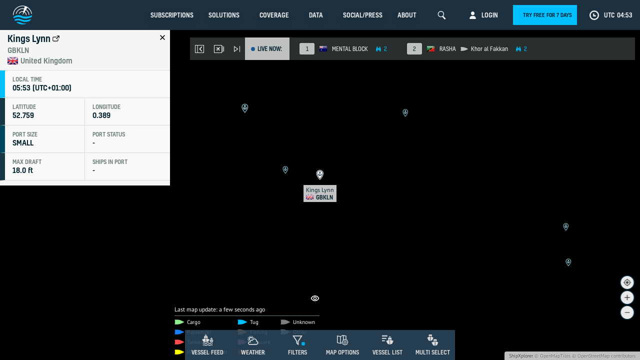

--- FILE ---
content_type: text/html; charset=UTF-8
request_url: https://www.shipxplorer.com/port/GBKLN
body_size: 62227
content:
<!DOCTYPE html>
<html>
<head>
    <title>Port GBKLN - ShipXplorer - Global Vessel Tracking Intelligence | Live Vessel Tracker and Port Status</title>
    <meta charset="UTF-8">
    <link rel="dns-prefetch" href="https://cdn.shipxplorer.com">
    <link rel="dns-prefetch" href="//www.google-analytics.com"/>

    <!-- Google Tag Manager -->
    <script>(function(w,d,s,l,i){w[l]=w[l]||[];w[l].push({'gtm.start':
    new Date().getTime(),event:'gtm.js'});var f=d.getElementsByTagName(s)[0],
    j=d.createElement(s),dl=l!='dataLayer'?'&l='+l:'';j.async=true;j.src=
    'https://www.googletagmanager.com/gtm.js?id='+i+dl;f.parentNode.insertBefore(j,f);
    })(window,document,'script','dataLayer','GTM-5KCCZ58');</script>
    <!-- End Google Tag Manager -->

    

    <script>!function(e) {
			"use strict";

			function t(e, t, n) {
				e.addEventListener ? e.addEventListener(t, n, !1) : e.attachEvent && e.attachEvent("on" + t, n)
			}

			function n(t, n) {
				return e.localStorage && localStorage[t + "_content"] && localStorage[t + "_file"] === n
			}

			function o(t, o) {
				if(e.localStorage && e.XMLHttpRequest) n(t, o) ? r(localStorage[t + "_content"]) : a(t, o); else {
					var i = l.createElement("link");
					i.href = o, i.id = t, i.rel = "stylesheet", i.type = "text/css", l.getElementsByTagName("head")[0].appendChild(i), l.cookie = t
				}
			}

			function a(e, t) {
				var n = new XMLHttpRequest;
				n.open("GET", t, !0), n.onreadystatechange = function() {
					4 === n.readyState && 200 === n.status && (r(n.responseText), localStorage[e + "_content"] = n.responseText, localStorage[e + "_file"] = t)
				}, n.send()
			}

			function r(e) {
				var t = l.createElement("style");
				t.setAttribute("type", "text/css"), l.getElementsByTagName("head")[0].appendChild(t), t.styleSheet ? t.styleSheet.cssText = e : t.innerHTML = e
			}

			var l = e.document

			e.loadRB24Fonts = function(a, r) {
				try {
					o(a, r)
				} catch(e) {
					var style = document.createElement('link')

					style.rel = 'stylesheet'
					style.href = r

					document.head.appendChild(style)
				}
			}
		}(this);


		loadRB24Fonts("rb-webfont-1", "/static/css/fonts/font-1.css");
		loadRB24Fonts("rb-webfont-2", "/static/css/fonts/font-2.css");
    </script>

    <meta name="keywords" content="shipxplorer, vessel radar, vessel tracker, vessel tracking, ship tracker, voyage status, ship arrivals, vessel stats, AIS, ship departure, port tracker, port tracking, port calls information, vessel info, sx, airnav, airnavsystems"/>
    <meta name="description" content="Port GBKLN - Real-time vessel tracking with one of the best and most accurate coverage worldwide."/>
    <meta name="author" content="ShipXplorer">
    <meta name="apple-itunes-app" content="app-id=1382868950"/>
    <meta name="google-play-app" content="app-id=com.airnav.shipxplorer"/>
    <meta name="apple-mobile-web-app-capable" content="yes"/>

    
	<!--[if IE]>
        <meta http-equiv="Content-Type" content="text/html; charset=Unicode">
        <![endif]-->

        <meta property="fb:app_id" content="1122517241214474"/>
        <meta property="og:type" content="website"/>
        <meta property="og:image" content="https://www.shipxplorer.com/img/shipxplorer_social.png"/>
        <meta property="og:title" content="ShipXplorer - Global Vessel Tracking Intelligence | Live Vessel Tracker and Port Status"/>
        <meta property="og:site_name" content="ShipXplorer"/>
        <meta property="og:url" content="https://www.shipxplorer.com/"/>
        <meta property="og:description" content="Real-time vessel tracking with one of the best and most accurate coverage worldwide."/>

        <meta name="twitter:card" content="app"/>
        <meta name="twitter:site" content="@ShipXplorer"/>
        <meta name="twitter:description" content="Real-time vessel tracking with one of the best and most accurate coverage worldwide."/>
        <meta name="twitter:app:name:iphone" content="ShipXplorer"/>
        <meta name="twitter:app:id:iphone" content="1382868950"/>
        <meta name="twitter:app:name:ipad" content="ShipXplorer"/>
        <meta name="twitter:app:id:ipad" content="ShipXplorer"/>
        <meta name="twitter:app:name:googleplay" content="ShipXplorer - Live Vessel Tracker and Port Status"/>
        <meta name="twitter:app:id:googleplay" content="com.airnav.shipxplorer"/>
        <meta name="twitter:app:url:googleplay" content="https://www.shipxplorer.com/"/>

        <meta name="google-site-verification" content="Srtsfr2_C0sJZyhSGe-KHCzrSvWg_CajkHpunyj1p-c"/>
        <meta name="google-site-verification" content="ufvuioWMGpk0m6AlPUTQjD8Ecm-_jRA6yQoKqBEHZAI"/>

        
        <link rel="apple-touch-icon" sizes="180x180" href="/apple-touch-icon.png">
        <link rel="icon" type="image/png" sizes="32x32" href="/favicon-32x32.png">
        <link rel="icon" type="image/png" sizes="16x16" href="/favicon-16x16.png">
        <link rel="manifest" href="/site.webmanifest">
        <link rel="mask-icon" href="/safari-pinned-tab.svg" color="#5bbad5">
        <meta name="msapplication-TileColor" content="#da532c">
        <meta name="theme-color" content="#ffffff">

        <link rel="search" type="application/opensearchdescription+xml" title="ShipXplorer" href="/opensearch.xml"/>

        <meta name="token" content="HVuS9vzOogxGBTVeLcE2k32gCzy0n0ii2b62y1go">

        <meta name="viewport" content="width=device-width, initial-scale=1.0, maximum-scale=1, user-scalable=no">

        <!-- defined here so other files can access it -->
        <!-- <script src="https://cdn.polyfill.io/v2/polyfill.min.js?features=default,String.prototype.padStart,Object.entries,Object.values,es5,es6,requestAnimationFrame|ie&flags=gated"></script> -->
                    <script>/* Polyfill service DEVELOPMENT MODE - for live use set NODE_ENV to 'production'
 * Disable minification (remove `.min` from URL path) for more info */

(function(self, undefined) {function ArrayCreate(r){if(1/r==-Infinity&&(r=0),r>Math.pow(2,32)-1)throw new RangeError("Invalid array length");var n=[];return n.length=r,n}function Call(t,l){var n=arguments.length>2?arguments[2]:[];if(!1===IsCallable(t))throw new TypeError(Object.prototype.toString.call(t)+"is not a function.");return t.apply(l,n)}function Get(n,t){return n[t]}function HasOwnProperty(r,t){return Object.prototype.hasOwnProperty.call(r,t)}function HasProperty(n,r){return r in n}function IsArray(r){return"[object Array]"===Object.prototype.toString.call(r)}function IsCallable(n){return"function"==typeof n}function RequireObjectCoercible(e){if(null===e||e===undefined)throw TypeError(Object.prototype.toString.call(e)+" is not coercible to Object.");return e}function SameValueNonNumber(e,n){return e===n}function ToBoolean(o){return Boolean(o)}function ToObject(e){if(null===e||e===undefined)throw TypeError();return Object(e)}function GetV(t,e){return ToObject(t)[e]}function GetMethod(e,n){var r=GetV(e,n);if(null===r||r===undefined)return undefined;if(!1===IsCallable(r))throw new TypeError("Method not callable: "+n);return r}function Type(e){switch(typeof e){case"undefined":return"undefined";case"boolean":return"boolean";case"number":return"number";case"string":return"string";case"symbol":return"symbol";default:return null===e?"null":"Symbol"in self&&(e instanceof self.Symbol||e.constructor===self.Symbol)?"symbol":"object"}}function GetPrototypeFromConstructor(t,o){var r=Get(t,"prototype");return"object"!==Type(r)&&(r=o),r}function IsConstructor(t){return"object"===Type(t)&&("function"==typeof t&&!!t.prototype)}function IsRegExp(e){if("object"!==Type(e))return!1;var n="Symbol"in self&&"match"in self.Symbol?Get(e,self.Symbol.match):undefined;if(n!==undefined)return ToBoolean(n);try{var t=e.lastIndex;return e.lastIndex=0,RegExp.prototype.exec.call(e),!0}catch(l){}finally{e.lastIndex=t}return!1}function IteratorClose(r,t){if("object"!==Type(r["[[Iterator]]"]))throw new Error(Object.prototype.toString.call(r["[[Iterator]]"])+"is not an Object.");var e=r["[[Iterator]]"],o=GetMethod(e,"return");if(o===undefined)return t;try{var n=Call(o,e)}catch(c){var a=c}if(t)return t;if(a)throw a;if("object"!==Type(n))throw new TypeError("Iterator's return method returned a non-object.");return t}function IteratorComplete(t){if("object"!==Type(t))throw new Error(Object.prototype.toString.call(t)+"is not an Object.");return ToBoolean(Get(t,"done"))}function IteratorNext(t){if(arguments.length<2)var e=Call(t["[[NextMethod]]"],t["[[Iterator]]"]);else e=Call(t["[[NextMethod]]"],t["[[Iterator]]"],[arguments[1]]);if("object"!==Type(e))throw new TypeError("bad iterator");return e}function IteratorStep(t){var r=IteratorNext(t);return!0!==IteratorComplete(r)&&r}function IteratorValue(t){if("object"!==Type(t))throw new Error(Object.prototype.toString.call(t)+"is not an Object.");return Get(t,"value")}function OrdinaryToPrimitive(r,t){if("string"===t)var e=["toString","valueOf"];else e=["valueOf","toString"];for(var i=0;i<e.length;++i){var n=e[i],a=Get(r,n);if(IsCallable(a)){var o=Call(a,r);if("object"!==Type(o))return o}}throw new TypeError("Cannot convert to primitive.")}function SameValueZero(n,e){return Type(n)===Type(e)&&("number"===Type(n)?!(!isNaN(n)||!isNaN(e))||(1/n===Infinity&&1/e==-Infinity||(1/n==-Infinity&&1/e===Infinity||n===e)):SameValueNonNumber(n,e))}function ToInteger(n){if("symbol"===Type(n))throw new TypeError("Cannot convert a Symbol value to a number");var t=Number(n);return isNaN(t)?0:1/t===Infinity||1/t==-Infinity||t===Infinity||t===-Infinity?t:(t<0?-1:1)*Math.floor(Math.abs(t))}function ToLength(n){var t=ToInteger(n);return t<=0?0:Math.min(t,Math.pow(2,53)-1)}function ToPrimitive(e){var t=arguments.length>1?arguments[1]:undefined;if("object"===Type(e)){if(arguments.length<2)var i="default";else t===String?i="string":t===Number&&(i="number");var r="function"==typeof self.Symbol&&"symbol"==typeof self.Symbol.toPrimitive?GetMethod(e,self.Symbol.toPrimitive):undefined;if(r!==undefined){var n=Call(r,e,[i]);if("object"!==Type(n))return n;throw new TypeError("Cannot convert exotic object to primitive.")}return"default"===i&&(i="number"),OrdinaryToPrimitive(e,i)}return e}function ToString(t){switch(Type(t)){case"symbol":throw new TypeError("Cannot convert a Symbol value to a string");case"object":return ToString(ToPrimitive(t,String));default:return String(t)}}function ToPropertyKey(r){var i=ToPrimitive(r,String);return"symbol"===Type(i)?i:ToString(i)}if (!("AudioContext"in self||!("webkitAudioContext"in self)
)) {!function(){"use strict";var e=window.AudioContext=window.AudioContext||window.webkitAudioContext,t=e.prototype;Object.defineProperties(t,{createGain:{value:t.createGain||t.createGainNode},createDelay:{value:t.createDelay||t.createDelayNode},createScriptProcessor:{value:t.createScriptProcessor||t.createJavaScriptNode}});var r=new e,a=r.createOscillator().constructor.prototype,o=r.createBufferSource().constructor.prototype,i=r.createGain().gain.constructor.prototype;Object.defineProperties(a,{setPeriodicWave:{value:a.setPeriodicWave||a.setWaveTable},start:{value:a.start||a.noteOn},stop:{value:a.stop||a.noteOff}}),Object.defineProperties(o,{start:{value:o.start||function c(){return arguments.length>1?o.noteGrainOn.apply(this,arguments):o.noteOn.apply(this,arguments)}},stop:{value:o.stop||o.noteOff}}),Object.defineProperties(i,{setTargetAtTime:{value:i.setTargetAtTime||i.setTargetValueAtTime}})}();}if (!("Date"in self&&"now"in self.Date&&"getTime"in self.Date.prototype
)) {Date.now=function e(){return(new Date).getTime()};}if (!("document"in self
)) {"undefined"==typeof WorkerGlobalScope&&"function"!=typeof importScripts&&(self.HTMLDocument?self.Document=self.HTMLDocument:(self.Document=self.HTMLDocument=document.constructor=new Function("return function Document() {}")(),self.Document.prototype=document));}if (!("Element"in self&&"HTMLElement"in self
)) {!function(){function e(){return l--||clearTimeout(t),!(!document.body||document.body.prototype||!/(complete|interactive)/.test(document.readyState))&&(m(document,!0),t&&document.body.prototype&&clearTimeout(t),!!document.body.prototype)}if(!("Element"in self&&"HTMLElement"in self)){if(window.Element&&!window.HTMLElement)return void(window.HTMLElement=window.Element);window.Element=window.HTMLElement=new Function("return function Element() {}")();var t,n=document.appendChild(document.createElement("body")),o=n.appendChild(document.createElement("iframe")),r=o.contentWindow.document,c=Element.prototype=r.appendChild(r.createElement("*")),d={},m=function(e,t){var n,o,r,c=e.childNodes||[],u=-1;if(1===e.nodeType&&e.constructor!==Element){e.constructor=Element;for(n in d)o=d[n],e[n]=o}for(;r=t&&c[++u];)m(r,t);return e},u=document.getElementsByTagName("*"),i=document.createElement,l=100;c.attachEvent("onpropertychange",function(e){for(var t,n=e.propertyName,o=!Object.prototype.hasOwnProperty.call(d,n),r=c[n],m=d[n],i=-1;t=u[++i];)1===t.nodeType&&(o||t[n]===m)&&(t[n]=r);d[n]=r}),c.constructor=Element,c.hasAttribute||(c.hasAttribute=function a(e){return null!==this.getAttribute(e)}),e()||(document.onreadystatechange=e,t=setInterval(e,25)),document.createElement=function p(e){var t=i(String(e).toLowerCase());return m(t)},document.removeChild(n)}}();}var _mutation=function(){function e(e){return"function"==typeof Node?e instanceof Node:e&&"object"==typeof e&&e.nodeName&&e.nodeType>=1&&e.nodeType<=12}return function n(t){if(1===t.length)return e(t[0])?t[0]:document.createTextNode(t[0]+"");for(var o=document.createDocumentFragment(),r=0;r<t.length;r++)o.appendChild(e(t[r])?t[r]:document.createTextNode(t[r]+""));return o}}();if (!("Element"in self&&"remove"in Element.prototype
)) {Document.prototype.remove=Element.prototype.remove=function e(){this.parentNode&&this.parentNode.removeChild(this)},"Text"in self&&(Text.prototype.remove=Element.prototype.remove);}if (!("Element"in self&&"replaceWith"in Element.prototype
)) {Document.prototype.replaceWith=Element.prototype.replaceWith=function e(){this.parentNode&&this.parentNode.replaceChild(_mutation(arguments),this)},"Text"in self&&(Text.prototype.replaceWith=Element.prototype.replaceWith);}if (!("defineProperty"in Object&&function(){try{var e={}
return Object.defineProperty(e,"test",{value:42}),!0}catch(t){return!1}}()
)) {!function(e){var t=Object.prototype.hasOwnProperty.call(Object.prototype,"__defineGetter__"),r="A property cannot both have accessors and be writable or have a value";Object.defineProperty=function n(o,i,f){if(e&&(o===window||o===document||o===Element.prototype||o instanceof Element))return e(o,i,f);if(null===o||!(o instanceof Object||"object"==typeof o))throw new TypeError("Object.defineProperty called on non-object");if(!(f instanceof Object))throw new TypeError("Property description must be an object");var c=String(i),a="value"in f||"writable"in f,p="get"in f&&typeof f.get,s="set"in f&&typeof f.set;if(p){if(p===undefined)return o;if("function"!==p)throw new TypeError("Getter must be a function");if(!t)throw new TypeError("Getters & setters cannot be defined on this javascript engine");if(a)throw new TypeError(r);Object.__defineGetter__.call(o,c,f.get)}else o[c]=f.value;if(s){if(s===undefined)return o;if("function"!==s)throw new TypeError("Setter must be a function");if(!t)throw new TypeError("Getters & setters cannot be defined on this javascript engine");if(a)throw new TypeError(r);Object.__defineSetter__.call(o,c,f.set)}return"value"in f&&(o[c]=f.value),o}}(Object.defineProperty);}function CreateDataProperty(e,r,t){var a={value:t,writable:!0,enumerable:!0,configurable:!0};try{return Object.defineProperty(e,r,a),!0}catch(n){return!1}}function CreateDataPropertyOrThrow(t,r,o){var e=CreateDataProperty(t,r,o);if(!e)throw new TypeError("Cannot assign value `"+Object.prototype.toString.call(o)+"` to property `"+Object.prototype.toString.call(r)+"` on object `"+Object.prototype.toString.call(t)+"`");return e}function CreateIterResultObject(e,r){if("boolean"!==Type(r))throw new Error;var t={};return CreateDataProperty(t,"value",e),CreateDataProperty(t,"done",r),t}function CreateMethodProperty(e,r,t){var a={value:t,writable:!0,enumerable:!1,configurable:!0};Object.defineProperty(e,r,a)}if (!("isArray"in Array
)) {CreateMethodProperty(Array,"isArray",function r(e){return IsArray(e)});}if (!("fill"in Array.prototype
)) {CreateMethodProperty(Array.prototype,"fill",function t(e){for(var r=arguments[1],n=arguments[2],o=ToObject(this),a=ToLength(Get(o,"length")),h=ToInteger(r),i=h<0?Math.max(a+h,0):Math.min(h,a),g=n===undefined?a:ToInteger(n),M=g<0?Math.max(a+g,0):Math.min(g,a);i<M;){o[ToString(i)]=e,i+=1}return o});}if (!("find"in Array.prototype
)) {CreateMethodProperty(Array.prototype,"find",function e(r){var t=ToObject(this),n=ToLength(Get(t,"length"));if(!1===IsCallable(r))throw new TypeError(r+" is not a function");for(var o=arguments.length>1?arguments[1]:undefined,a=0;a<n;){var i=ToString(a),f=Get(t,i);if(ToBoolean(Call(r,o,[f,a,t])))return f;a+=1}return undefined});}if (!("findIndex"in Array.prototype
)) {CreateMethodProperty(Array.prototype,"findIndex",function e(r){var t=ToObject(this),n=ToLength(Get(t,"length"));if(!1===IsCallable(r))throw new TypeError(r+" is not a function");for(var o=arguments.length>1?arguments[1]:undefined,a=0;a<n;){var i=ToString(a),l=Get(t,i);if(ToBoolean(Call(r,o,[l,a,t])))return a;a+=1}return-1});}if (!("forEach"in Array.prototype
)) {CreateMethodProperty(Array.prototype,"forEach",function r(t){var e=ToObject(this),n=e instanceof String?e.split(""):e,o=ToLength(Get(e,"length"));if(!1===IsCallable(t))throw new TypeError(t+" is not a function");for(var a=arguments.length>1?arguments[1]:undefined,i=0;i<o;){var f=ToString(i);if(HasProperty(n,f)){var l=Get(n,f);Call(t,a,[l,i,e])}i+=1}return undefined});}if (!("includes"in Array.prototype
)) {CreateMethodProperty(Array.prototype,"includes",function e(r){"use strict";var t=ToObject(this),o=ToLength(Get(t,"length"));if(0===o)return!1;var n=ToInteger(arguments[1]);if(n>=0)var a=n;else(a=o+n)<0&&(a=0);for(;a<o;){var i=Get(t,ToString(a));if(SameValueZero(r,i))return!0;a+=1}return!1});}if (!("indexOf"in Array.prototype
)) {CreateMethodProperty(Array.prototype,"indexOf",function r(t){var e=ToObject(this),n=ToLength(Get(e,"length"));if(0===n)return-1;var i=ToInteger(arguments[1]);if(i>=n)return-1;if(i>=0)var o=1/i==-Infinity?0:i;else(o=n+i)<0&&(o=0);for(;o<n;){if(HasProperty(e,ToString(o))){if(t===Get(e,ToString(o)))return o}o+=1}return-1});}if (!("bind"in Function.prototype
)) {CreateMethodProperty(Function.prototype,"bind",function t(n){var r=Array,o=Object,e=r.prototype,l=function g(){},p=e.slice,a=e.concat,i=e.push,c=Math.max,u=this;if(!IsCallable(u))throw new TypeError("Function.prototype.bind called on incompatible "+u);for(var y,h=p.call(arguments,1),s=function(){if(this instanceof y){var t=u.apply(this,a.call(h,p.call(arguments)));return o(t)===t?t:this}return u.apply(n,a.call(h,p.call(arguments)))},f=c(0,u.length-h.length),b=[],d=0;d<f;d++)i.call(b,"$"+d);return y=Function("binder","return function ("+b.join(",")+"){ return binder.apply(this, arguments); }")(s),u.prototype&&(l.prototype=u.prototype,y.prototype=new l,l.prototype=null),y});}if (!("sign"in Math
)) {CreateMethodProperty(Math,"sign",function i(n){return n=Number(n),isNaN(n)?NaN:1/n==-Infinity?-0:1/n===Infinity?0:n<0?-1:n>0?1:void 0});}if (!("trunc"in Math
)) {CreateMethodProperty(Math,"trunc",function t(r){return r<0?Math.ceil(r):Math.floor(r)});}if (!("isNaN"in Number
)) {!function(){var e=self;CreateMethodProperty(Number,"isNaN",function r(n){return"number"===Type(n)&&!!e.isNaN(n)})}();}if (!("freeze"in Object
)) {CreateMethodProperty(Object,"freeze",function e(r){return r});}if (!("getOwnPropertyDescriptor"in Object&&"function"==typeof Object.getOwnPropertyDescriptor&&function(){try{return"3"===Object.getOwnPropertyDescriptor("13.7",1).value}catch(t){return!1}}()
)) {!function(){var e=Object.getOwnPropertyDescriptor,t=function(){try{return 1===Object.defineProperty(document.createElement("div"),"one",{get:function(){return 1}}).one}catch(e){return!1}},r={}.toString,n="".split;CreateMethodProperty(Object,"getOwnPropertyDescriptor",function c(o,i){var a=ToObject(o);a=("string"===Type(a)||a instanceof String)&&"[object String]"==r.call(o)?n.call(o,""):Object(o);var u=ToPropertyKey(i);if(t)try{return e(a,u)}catch(l){}if(HasOwnProperty(a,u))return{enumerable:!0,configurable:!0,writable:!0,value:a[u]}})}();}if (!("getPrototypeOf"in Object
)) {CreateMethodProperty(Object,"getPrototypeOf",function t(o){if(o!==Object(o))throw new TypeError("Object.getPrototypeOf called on non-object");var e=o.__proto__;return e||null===e?e:"function"==typeof o.constructor&&o instanceof o.constructor?o.constructor.prototype:o instanceof Object?Object.prototype:null});}if (!("isExtensible"in Object
)) {!function(e){CreateMethodProperty(Object,"isExtensible",function t(n){return"object"===Type(n)&&(!e||e(n))})}(Object.isExtensible);}if (!("keys"in Object&&function(){return 2===Object.keys(arguments).length}(1,2)&&function(){try{return Object.keys(""),!0}catch(t){return!1}}()
)) {CreateMethodProperty(Object,"keys",function(){"use strict";function t(){var t;try{t=Object.create({})}catch(r){return!0}return o.call(t,"__proto__")}function r(t){var r=n.call(t),e="[object Arguments]"===r;return e||(e="[object Array]"!==r&&null!==t&&"object"==typeof t&&"number"==typeof t.length&&t.length>=0&&"[object Function]"===n.call(t.callee)),e}var e=Object.prototype.hasOwnProperty,n=Object.prototype.toString,o=Object.prototype.propertyIsEnumerable,c=!o.call({toString:null},"toString"),l=o.call(function(){},"prototype"),i=["toString","toLocaleString","valueOf","hasOwnProperty","isPrototypeOf","propertyIsEnumerable","constructor"],u=function(t){var r=t.constructor;return r&&r.prototype===t},a={$console:!0,$external:!0,$frame:!0,$frameElement:!0,$frames:!0,$innerHeight:!0,$innerWidth:!0,$outerHeight:!0,$outerWidth:!0,$pageXOffset:!0,$pageYOffset:!0,$parent:!0,$scrollLeft:!0,$scrollTop:!0,$scrollX:!0,$scrollY:!0,$self:!0,$webkitIndexedDB:!0,$webkitStorageInfo:!0,$window:!0},f=function(){if("undefined"==typeof window)return!1;for(var t in window)try{if(!a["$"+t]&&e.call(window,t)&&null!==window[t]&&"object"==typeof window[t])try{u(window[t])}catch(r){return!0}}catch(r){return!0}return!1}(),p=function(t){if("undefined"==typeof window||!f)return u(t);try{return u(t)}catch(r){return!1}};return function s(o){var u="[object Function]"===n.call(o),a=r(o),f="[object String]"===n.call(o),s=[];if(o===undefined||null===o)throw new TypeError("Cannot convert undefined or null to object");var y=l&&u;if(f&&o.length>0&&!e.call(o,0))for(var h=0;h<o.length;++h)s.push(String(h));if(a&&o.length>0)for(var g=0;g<o.length;++g)s.push(String(g));else for(var w in o)t()&&"__proto__"===w||y&&"prototype"===w||!e.call(o,w)||s.push(String(w));if(c)for(var d=p(o),$=0;$<i.length;++$)d&&"constructor"===i[$]||!e.call(o,i[$])||s.push(i[$]);return s}}());}function EnumerableOwnProperties(e,r){for(var t=Object.keys(e),n=[],s=t.length,a=0;a<s;a++){var i=t[a];if("string"===Type(i)){var u=Object.getOwnPropertyDescriptor(e,i);if(u&&u.enumerable)if("key"===r)n.push(i);else{var p=Get(e,i);if("value"===r)n.push(p);else{var f=[i,p];n.push(f)}}}}return n}if (!("entries"in Object
)) {!function(){var e={}.toString,t="".split;CreateMethodProperty(Object,"entries",function r(n){var i=ToObject(n);return i=("string"===Type(i)||i instanceof String)&&"[object String]"==e.call(n)?t.call(n,""):Object(n),EnumerableOwnProperties(i,"key+value")})}();}if (!("assign"in Object
)) {CreateMethodProperty(Object,"assign",function e(t,r){var n=ToObject(t);if(1===arguments.length)return n;var o,c,a,l,i=Array.prototype.slice.call(arguments,1);for(o=0;o<i.length;o++){var p=i[o];for(p===undefined||null===p?a=[]:(l="[object String]"===Object.prototype.toString.call(p)?String(p).split(""):ToObject(p),a=Object.keys(l)),c=0;c<a.length;c++){var b,y=a[c];try{var g=Object.getOwnPropertyDescriptor(l,y);b=g!==undefined&&!0===g.enumerable}catch(u){b=Object.prototype.propertyIsEnumerable.call(l,y)}if(b){var j=Get(l,y);n[y]=j}}}return n});}if (!("defineProperties"in Object
)) {CreateMethodProperty(Object,"defineProperties",function e(r,t){if("object"!==Type(r))throw new TypeError("Object.defineProperties called on non-object");for(var o=ToObject(t),n=Object.keys(o),c=[],i=0;i<n.length;i++){var b=n[i],f=Object.getOwnPropertyDescriptor(o,b);if(f!==undefined&&f.enumerable){var p=Get(o,b),a=p;c.push([b,a])}}for(var j=0;j<c.length;j++){var d=c[j][0];a=c[j][1],Object.defineProperty(r,d,a)}return r});}if (!("create"in Object
)) {!function(){function e(){}if({__proto__:null}instanceof Object)t=function(){var e=document.createElement("iframe");e.style.display="none";var o=document.body||document.documentElement;o.appendChild(e),e.src="javascript:";var n=e.contentWindow.Object.prototype;o.removeChild(e),e=null,delete n.constructor,delete n.hasOwnProperty,delete n.propertyIsEnumerable,delete n.isPrototypeOf,delete n.toLocaleString,delete n.toString,delete n.valueOf;var r=function l(){};return r.prototype=n,t=function(){return new r},new r};else var t=function(){return{__proto__:null}};CreateMethodProperty(Object,"create",function o(n,r){if("object"!==Type(n)&&"null"!==Type(n))throw new TypeError("Object prototype may only be an Object or null");if("null"===Type(n))var l=t();else e.prototype=n,l=new e,l.__proto__=n,l.constructor.prototype=n,l.__proto__=n;return 1 in arguments?Object.defineProperties(l,r):l})}();}function OrdinaryCreateFromConstructor(r,e){var t=arguments[2]||{},o=GetPrototypeFromConstructor(r,e),a=Object.create(o);for(var n in t)Object.prototype.hasOwnProperty.call(t,n)&&Object.defineProperty(a,n,{configurable:!0,enumerable:!1,writable:!0,value:t[n]});return a}function Construct(r){var t=arguments.length>2?arguments[2]:r,o=arguments.length>1?arguments[1]:[];if(!IsConstructor(r))throw new TypeError("F must be a constructor.");if(!IsConstructor(t))throw new TypeError("newTarget must be a constructor.");if(t===r)return new(Function.prototype.bind.apply(r,[null].concat(o)));var n=OrdinaryCreateFromConstructor(t,Object.prototype);return Call(r,n,o)}function ArraySpeciesCreate(e,r){if(0===r&&1/r==-Infinity&&(r=0),!1===IsArray(e))return ArrayCreate(r);var n=Get(e,"constructor");if("object"===Type(n)&&null===(n="Symbol"in self&&"species"in self.Symbol?Get(n,self.Symbol.species):undefined)&&(n=undefined),n===undefined)return ArrayCreate(r);if(!IsConstructor(n))throw new TypeError("C must be a constructor");return Construct(n,[r])}if (!("filter"in Array.prototype
)) {CreateMethodProperty(Array.prototype,"filter",function r(e){var t=ToObject(this),o=ToLength(Get(t,"length"));if(!1===IsCallable(e))throw new TypeError(e+" is not a function");for(var a=arguments.length>1?arguments[1]:undefined,n=ArraySpeciesCreate(t,0),i=0,l=0;i<o;){var f=ToString(i);if(HasProperty(t,f)){var h=Get(t,f);ToBoolean(Call(e,a,[h,i,t]))&&(CreateDataPropertyOrThrow(n,ToString(l),h),l+=1)}i+=1}return n});}if (!("map"in Array.prototype
)) {CreateMethodProperty(Array.prototype,"map",function r(e){var t=ToObject(this),a=ToLength(Get(t,"length"));if(!1===IsCallable(e))throw new TypeError(e+" is not a function");for(var o=arguments.length>1?arguments[1]:undefined,n=ArraySpeciesCreate(t,a),i=0;i<a;){var p=ToString(i);if(HasProperty(t,p)){var h=Get(t,p),l=Call(e,o,[h,i,t]);CreateDataPropertyOrThrow(n,p,l)}i+=1}return n});}if (!("getOwnPropertyNames"in Object&&function(){try{return Object.getOwnPropertyNames(1),!0}catch(t){return!1}}()
)) {!function(){var t={}.toString,e="".split,r=[].concat,o=Object.prototype.hasOwnProperty,c=Object.getOwnPropertyNames||Object.keys,n="object"==typeof self?c(self):[];CreateMethodProperty(Object,"getOwnPropertyNames",function l(a){var p=ToObject(a);if("[object Window]"===t.call(p))try{return c(p)}catch(j){return r.call([],n)}p="[object String]"==t.call(p)?e.call(p,""):Object(p);for(var i=c(p),s=["length","prototype"],O=0;O<s.length;O++){var b=s[O];o.call(p,b)&&!i.includes(b)&&i.push(b)}if(i.includes("__proto__")){var f=i.indexOf("__proto__");i.splice(f,1)}return i})}();}if (!("setPrototypeOf"in Object
)) {!function(){if(!Object.setPrototypeOf){var t,e,o=Object.getOwnPropertyNames,r=Object.getOwnPropertyDescriptor,n=Object.create,c=Object.defineProperty,_=Object.getPrototypeOf,f=Object.prototype,p=function(t,e){return o(e).forEach(function(o){c(t,o,r(e,o))}),t},O=function i(t,e){return p(n(e),t)};try{t=r(f,"__proto__").set,t.call({},null),e=function a(e,o){return t.call(e,o),e}}catch(u){t={__proto__:null},t instanceof Object?e=O:(t.__proto__=f,e=t instanceof Object?function o(t,e){return t.__proto__=e,t}:function r(t,e){return _(t)?(t.__proto__=e,t):O(t,e)})}CreateMethodProperty(Object,"setPrototypeOf",e)}}();}if (!("values"in Object
)) {!function(){var t={}.toString,e="".split;CreateMethodProperty(Object,"values",function r(n){var c="[object String]"==t.call(n)?e.call(n,""):ToObject(n);return Object.keys(c).map(function(t){return c[t]})})}();}if (!("requestAnimationFrame"in self
)) {!function(n){var e,t=Date.now(),o=function(){return n.performance&&"function"==typeof n.performance.now?n.performance.now():Date.now()-t};if("mozRequestAnimationFrame"in n?e="moz":"webkitRequestAnimationFrame"in n&&(e="webkit"),e)n.requestAnimationFrame=function(t){return n[e+"RequestAnimationFrame"](function(){t(o())})},n.cancelAnimationFrame=n[e+"CancelAnimationFrame"];else{var i=Date.now();n.requestAnimationFrame=function(n){if("function"!=typeof n)throw new TypeError(n+" is not a function");var e=Date.now(),t=16+i-e;return t<0&&(t=0),i=e,setTimeout(function(){i=Date.now(),n(o())},t)},n.cancelAnimationFrame=function(n){clearTimeout(n)}}}(self);}if (!("includes"in String.prototype
)) {CreateMethodProperty(String.prototype,"includes",function e(t){"use strict";var r=arguments.length>1?arguments[1]:undefined,n=RequireObjectCoercible(this),i=ToString(n);if(IsRegExp(t))throw new TypeError("First argument to String.prototype.includes must not be a regular expression");var o=ToString(t),g=ToInteger(r),a=i.length,p=Math.min(Math.max(g,0),a);return-1!==String.prototype.indexOf.call(i,o,p)});}if (!("padEnd"in String.prototype
)) {CreateMethodProperty(String.prototype,"padEnd",function e(r){"use strict";var t=arguments.length>1?arguments[1]:undefined,n=RequireObjectCoercible(this),i=ToString(n),o=ToLength(r),u=i.length;if(o<=u)return i;if(t===undefined)var d=" ";else d=ToString(t);if(""===d)return i;for(var f=o-u,g="",s=0;s<f;s++)g+=d;return g=g.substr(0,f),i+g});}if (!("padStart"in String.prototype
)) {CreateMethodProperty(String.prototype,"padStart",function e(r){"use strict";var t=arguments.length>1?arguments[1]:undefined,n=RequireObjectCoercible(this),i=ToString(n),o=ToLength(r),u=i.length;if(o<=u)return i;if(t===undefined)var f=" ";else f=ToString(t);if(""===f)return i;for(var a=o-u,d="",g=0;g<a;g++)d+=f;return(d=d.substr(0,a))+i});}if (!("repeat"in String.prototype
)) {CreateMethodProperty(String.prototype,"repeat",function r(e){"use strict";var t=RequireObjectCoercible(this),n=ToString(t),o=ToInteger(e);if(o<0)throw new RangeError("Invalid count value");if(o===Infinity)throw new RangeError("Invalid count value");return 0===o?"":new Array(o+1).join(n)});}if (!("startsWith"in String.prototype
)) {CreateMethodProperty(String.prototype,"startsWith",function t(e){"use strict";var r=arguments.length>1?arguments[1]:undefined,n=RequireObjectCoercible(this),i=ToString(n);if(IsRegExp(e))throw new TypeError("First argument to String.prototype.startsWith must not be a regular expression");var o=ToString(e),s=ToInteger(r),a=i.length,g=Math.min(Math.max(s,0),a);return!(o.length+g>a)&&0===i.substr(g).indexOf(e)});}if (!("Symbol"in self&&0===self.Symbol.length
)) {!function(e,r,n){"use strict";function t(e){if("symbol"===Type(e))return e;throw TypeError(e+" is not a symbol")}var u,o=function(){try{var r={};return e.defineProperty(r,"t",{configurable:!0,enumerable:!1,get:function(){return!0},set:undefined}),!!r.t}catch(n){return!1}}(),i=0,a=""+Math.random(),c="__symbol:",l=c.length,f="__symbol@@"+a,s={},v="defineProperty",y="defineProperties",b="getOwnPropertyNames",p="getOwnPropertyDescriptor",h="propertyIsEnumerable",m=e.prototype,d=m.hasOwnProperty,g=m[h],w=m.toString,S=Array.prototype.concat,P=e.getOwnPropertyNames?e.getOwnPropertyNames(self):[],O=e[b],j=function $(e){if("[object Window]"===w.call(e))try{return O(e)}catch(r){return S.call([],P)}return O(e)},E=e[p],N=e.create,T=e.keys,_=e.freeze||e,k=e[v],F=e[y],I=E(e,b),x=function(e,r,n){if(!d.call(e,f))try{k(e,f,{enumerable:!1,configurable:!1,writable:!1,value:{}})}catch(t){e[f]={}}e[f]["@@"+r]=n},z=function(e,r){var n=N(e);return j(r).forEach(function(e){q.call(r,e)&&L(n,e,r[e])}),n},A=function(e){var r=N(e);return r.enumerable=!1,r},D=function ee(){},M=function(e){return e!=f&&!d.call(H,e)},W=function(e){return e!=f&&d.call(H,e)},q=function re(e){var r=""+e;return W(r)?d.call(this,r)&&this[f]&&this[f]["@@"+r]:g.call(this,e)},B=function(r){var n={enumerable:!1,configurable:!0,get:D,set:function(e){u(this,r,{enumerable:!1,configurable:!0,writable:!0,value:e}),x(this,r,!0)}};try{k(m,r,n)}catch(o){m[r]=n.value}H[r]=k(e(r),"constructor",J);var t=E(G.prototype,"description");return t&&k(H[r],"description",t),_(H[r])},C=function(e){var r=t(e);if(Y){var n=V(r);if(""!==n)return n.slice(1,-1)}if(s[r]!==undefined)return s[r];var u=r.toString(),o=u.lastIndexOf("0.");return u=u.slice(10,o),""===u?undefined:u},G=function ne(){var r=arguments[0];if(this instanceof ne)throw new TypeError("Symbol is not a constructor");var n=c.concat(r||"",a,++i);r===undefined||null!==r&&!isNaN(r)&&""!==String(r)||(s[n]=String(r));var t=B(n);return o||e.defineProperty(t,"description",{configurable:!0,enumerable:!1,value:C(t)}),t},H=N(null),J={value:G},K=function(e){return H[e]},L=function te(e,r,n){var t=""+r;return W(t)?(u(e,t,n.enumerable?A(n):n),x(e,t,!!n.enumerable)):k(e,r,n),e},Q=function(e){return function(r){return d.call(e,f)&&d.call(e[f],"@@"+r)}},R=function ue(e){return j(e).filter(e===m?Q(e):W).map(K)};I.value=L,k(e,v,I),I.value=R,k(e,"getOwnPropertySymbols",I),I.value=function oe(e){return j(e).filter(M)},k(e,b,I),I.value=function ie(e,r){var n=R(r);return n.length?T(r).concat(n).forEach(function(n){q.call(r,n)&&L(e,n,r[n])}):F(e,r),e},k(e,y,I),I.value=q,k(m,h,I),I.value=G,k(n,"Symbol",I),I.value=function(e){var r=c.concat(c,e,a);return r in m?H[r]:B(r)},k(G,"for",I),I.value=function(e){if(M(e))throw new TypeError(e+" is not a symbol");return d.call(H,e)?e.slice(2*l,-a.length):void 0},k(G,"keyFor",I),I.value=function ae(e,r){var n=E(e,r);return n&&W(r)&&(n.enumerable=q.call(e,r)),n},k(e,p,I),I.value=function ce(e,r){return 1===arguments.length||void 0===r?N(e):z(e,r)},k(e,"create",I);var U=null===function(){return this}.call(null);if(I.value=U?function(){var e=w.call(this);return"[object String]"===e&&W(this)?"[object Symbol]":e}:function(){if(this===window)return"[object Null]";var e=w.call(this);return"[object String]"===e&&W(this)?"[object Symbol]":e},k(m,"toString",I),u=function(e,r,n){var t=E(m,r);delete m[r],k(e,r,n),e!==m&&k(m,r,t)},function(){try{var r={};return e.defineProperty(r,"t",{configurable:!0,enumerable:!1,get:function(){return!0},set:undefined}),!!r.t}catch(n){return!1}}()){var V;try{V=Function("s","var v = s.valueOf(); return { [v]() {} }[v].name;")}catch(Z){}var X=function(){},Y=V&&"inferred"===X.name?V:null;e.defineProperty(n.Symbol.prototype,"description",{configurable:!0,enumerable:!1,get:function(){return C(this)}})}}(Object,0,self);}if (!("Symbol"in self&&"iterator"in self.Symbol
)) {Object.defineProperty(self.Symbol,"iterator",{value:self.Symbol("iterator")});}function GetIterator(t){var e=arguments.length>1?arguments[1]:GetMethod(t,Symbol.iterator),r=Call(e,t);if("object"!==Type(r))throw new TypeError("bad iterator");var o=GetV(r,"next"),a=Object.create(null);return a["[[Iterator]]"]=r,a["[[NextMethod]]"]=o,a["[[Done]]"]=!1,a}if (!("Symbol"in self&&"species"in self.Symbol
)) {Object.defineProperty(Symbol,"species",{value:Symbol("species")});}if (!("Map"in self&&function(t){try{var n=new t.Map([[1,1],[2,2]])
return 0===t.Map.length&&2===n.size&&"Symbol"in t&&"iterator"in t.Symbol&&"function"==typeof n[t.Symbol.iterator]}catch(e){return!1}}(self)
)) {!function(e){function t(e,t){if("object"!==Type(e))throw new TypeError("createMapIterator called on incompatible receiver "+Object.prototype.toString.call(e));if(!0!==e._es6Map)throw new TypeError("createMapIterator called on incompatible receiver "+Object.prototype.toString.call(e));var r=Object.create(u);return Object.defineProperty(r,"[[Map]]",{configurable:!0,enumerable:!1,writable:!0,value:e}),Object.defineProperty(r,"[[MapNextIndex]]",{configurable:!0,enumerable:!1,writable:!0,value:0}),Object.defineProperty(r,"[[MapIterationKind]]",{configurable:!0,enumerable:!1,writable:!0,value:t}),r}var r=function(){try{var e={};return Object.defineProperty(e,"t",{configurable:!0,enumerable:!1,get:function(){return!0},set:undefined}),!!e.t}catch(t){return!1}}(),o=0,a=Symbol("meta_"+(1e8*Math.random()+"").replace(".","")),n=function(e){if("object"==typeof e?null!==e:"function"==typeof e){if(!Object.isExtensible(e))return!1;if(!Object.prototype.hasOwnProperty.call(e,a)){var t=typeof e+"-"+ ++o;Object.defineProperty(e,a,{configurable:!1,enumerable:!1,writable:!1,value:t})}return e[a]}return""+e},i=function(e,t){var r=n(t);if(!1===r)return p(e,t);var o=e._table[r];return o!==undefined&&o},p=function(e,t){for(var r=0;r<e._keys.length;r++){var o=e._keys[r];if(o!==c&&SameValueZero(o,t))return r}return!1},l=function(e,t,r){var o=n(t);return!1!==o&&(!1===r?delete e._table[o]:e._table[o]=r,!0)},c=Symbol("undef"),y=function f(){if(!(this instanceof f))throw new TypeError('Constructor Map requires "new"');var e=OrdinaryCreateFromConstructor(this,f.prototype,{_table:{},_keys:[],_values:[],_size:0,_es6Map:!0});r||Object.defineProperty(e,"size",{configurable:!0,enumerable:!1,writable:!0,value:0});var t=arguments.length>0?arguments[0]:undefined;if(null===t||t===undefined)return e;var o=e.set;if(!IsCallable(o))throw new TypeError("Map.prototype.set is not a function");try{for(var a=GetIterator(t);;){var n=IteratorStep(a);if(!1===n)return e;var i=IteratorValue(n);if("object"!==Type(i))try{throw new TypeError("Iterator value "+i+" is not an entry object")}catch(u){return IteratorClose(a,u)}try{var p=i[0],l=i[1];o.call(e,p,l)}catch(s){return IteratorClose(a,s)}}}catch(s){if(Array.isArray(t)||"[object Arguments]"===Object.prototype.toString.call(t)||t.callee){var c,y=t.length;for(c=0;c<y;c++)o.call(e,t[c][0],t[c][1])}}return e};Object.defineProperty(y,"prototype",{configurable:!1,enumerable:!1,writable:!1,value:{}}),r?Object.defineProperty(y,Symbol.species,{configurable:!0,enumerable:!1,get:function(){return this},set:undefined}):CreateMethodProperty(y,Symbol.species,y),CreateMethodProperty(y.prototype,"clear",function b(){var e=this;if("object"!==Type(e))throw new TypeError("Method Map.prototype.clear called on incompatible receiver "+Object.prototype.toString.call(e));if(!0!==e._es6Map)throw new TypeError("Method Map.prototype.clear called on incompatible receiver "+Object.prototype.toString.call(e));for(var t=e._keys,o=0;o<t.length;o++)e._keys[o]=c,e._values[o]=c;return this._size=0,r||(this.size=this._size),this._table={},undefined}),CreateMethodProperty(y.prototype,"constructor",y),CreateMethodProperty(y.prototype,"delete",function(e){var t=this;if("object"!==Type(t))throw new TypeError("Method Map.prototype.clear called on incompatible receiver "+Object.prototype.toString.call(t));if(!0!==t._es6Map)throw new TypeError("Method Map.prototype.clear called on incompatible receiver "+Object.prototype.toString.call(t));var o=i(t,e);if(!1!==o){var a=t._keys[o];if(a!==c&&SameValueZero(a,e))return this._keys[o]=c,this._values[o]=c,this._size=--this._size,r||(this.size=this._size),l(this,e,!1),!0}return!1}),CreateMethodProperty(y.prototype,"entries",function h(){return t(this,"key+value")}),CreateMethodProperty(y.prototype,"forEach",function(e){var t=this;if("object"!==Type(t))throw new TypeError("Method Map.prototype.forEach called on incompatible receiver "+Object.prototype.toString.call(t));if(!0!==t._es6Map)throw new TypeError("Method Map.prototype.forEach called on incompatible receiver "+Object.prototype.toString.call(t));if(!IsCallable(e))throw new TypeError(Object.prototype.toString.call(e)+" is not a function.");if(arguments[1])var r=arguments[1];for(var o=t._keys,a=0;a<o.length;a++)t._keys[a]!==c&&t._values[a]!==c&&e.call(r,t._values[a],t._keys[a],t);return undefined}),CreateMethodProperty(y.prototype,"get",function d(e){var t=this;if("object"!==Type(t))throw new TypeError("Method Map.prototype.get called on incompatible receiver "+Object.prototype.toString.call(t));if(!0!==t._es6Map)throw new TypeError("Method Map.prototype.get called on incompatible receiver "+Object.prototype.toString.call(t));var r=i(t,e);if(!1!==r){var o=t._keys[r];if(o!==c&&SameValueZero(o,e))return t._values[r]}return undefined}),CreateMethodProperty(y.prototype,"has",function v(e){var t=this;if("object"!=typeof t)throw new TypeError("Method Map.prototype.has called on incompatible receiver "+Object.prototype.toString.call(t));if(!0!==t._es6Map)throw new TypeError("Method Map.prototype.has called on incompatible receiver "+Object.prototype.toString.call(t));var r=i(t,e);if(!1!==r){var o=t._keys[r];if(o!==c&&SameValueZero(o,e))return!0}return!1}),CreateMethodProperty(y.prototype,"keys",function M(){return t(this,"key")}),CreateMethodProperty(y.prototype,"set",function w(e,t){var o=this;if("object"!==Type(o))throw new TypeError("Method Map.prototype.set called on incompatible receiver "+Object.prototype.toString.call(o));if(!0!==o._es6Map)throw new TypeError("Method Map.prototype.set called on incompatible receiver "+Object.prototype.toString.call(o));var a=i(o,e);if(!1!==a)o._values[a]=t;else{-0===e&&(e=0);var n={"[[Key]]":e,"[[Value]]":t};o._keys.push(n["[[Key]]"]),o._values.push(n["[[Value]]"]),l(o,e,o._keys.length-1),++o._size,r||(o.size=o._size)}return o}),r&&Object.defineProperty(y.prototype,"size",{configurable:!0,enumerable:!1,get:function(){var e=this;if("object"!==Type(e))throw new TypeError("Method Map.prototype.size called on incompatible receiver "+Object.prototype.toString.call(e));if(!0!==e._es6Map)throw new TypeError("Method Map.prototype.size called on incompatible receiver "+Object.prototype.toString.call(e));return this._size},set:undefined}),CreateMethodProperty(y.prototype,"values",function j(){return t(this,"value")}),CreateMethodProperty(y.prototype,Symbol.iterator,y.prototype.entries),"name"in y||Object.defineProperty(y,"name",{configurable:!0,enumerable:!1,writable:!1,value:"Map"});var u={};Object.defineProperty(u,"isMapIterator",{configurable:!1,enumerable:!1,writable:!1,value:!0}),CreateMethodProperty(u,"next",function _(){var e=this;if("object"!==Type(e))throw new TypeError("Method %MapIteratorPrototype%.next called on incompatible receiver "+Object.prototype.toString.call(e));if(!e.isMapIterator)throw new TypeError("Method %MapIteratorPrototype%.next called on incompatible receiver "+Object.prototype.toString.call(e));var t=e["[[Map]]"],r=e["[[MapNextIndex]]"],o=e["[[MapIterationKind]]"];if(t===undefined)return CreateIterResultObject(undefined,!0);if(!t._es6Map)throw new Error(Object.prototype.toString.call(t)+" has a [[MapData]] internal slot.");for(var a=t._keys,n=a.length;r<n;){var i=Object.create(null);if(i["[[Key]]"]=t._keys[r],i["[[Value]]"]=t._values[r],r+=1,e["[[MapNextIndex]]"]=r,i["[[Key]]"]!==c){if("key"===o)var p=i["[[Key]]"];else if("value"===o)p=i["[[Value]]"];else{if("key+value"!==o)throw new Error;p=[i["[[Key]]"],i["[[Value]]"]]}return CreateIterResultObject(p,!1)}}return e["[[Map]]"]=undefined,CreateIterResultObject(undefined,!0)}),CreateMethodProperty(u,Symbol.iterator,function g(){return this});try{CreateMethodProperty(e,"Map",y)}catch(s){e.Map=y}}(self);}if (!("Set"in self&&function(){try{var e=new self.Set([1,2])
return 0===self.Set.length&&2===e.size&&"Symbol"in self&&"iterator"in self.Symbol&&"function"==typeof e[self.Symbol.iterator]}catch(t){return!1}}()
)) {!function(e){function t(e,t){if("object"!=typeof e)throw new TypeError("createSetIterator called on incompatible receiver "+Object.prototype.toString.call(e));if(!0!==e._es6Set)throw new TypeError("createSetIterator called on incompatible receiver "+Object.prototype.toString.call(e));var r=Object.create(i);return Object.defineProperty(r,"[[IteratedSet]]",{configurable:!0,enumerable:!1,writable:!0,value:e}),Object.defineProperty(r,"[[SetNextIndex]]",{configurable:!0,enumerable:!1,writable:!0,value:0}),Object.defineProperty(r,"[[SetIterationKind]]",{configurable:!0,enumerable:!1,writable:!0,value:t}),r}var r=function(){try{var e={};return Object.defineProperty(e,"t",{configurable:!0,enumerable:!1,get:function(){return!0},set:undefined}),!!e.t}catch(t){return!1}}(),o=Symbol("undef"),n=function c(){if(!(this instanceof c))throw new TypeError('Constructor Set requires "new"');var e=OrdinaryCreateFromConstructor(this,c.prototype,{_values:[],_size:0,_es6Set:!0});r||Object.defineProperty(e,"size",{configurable:!0,enumerable:!1,writable:!0,value:0});var t=arguments.length>0?arguments[0]:undefined;if(null===t||t===undefined)return e;var o=e.add;if(!IsCallable(o))throw new TypeError("Set.prototype.add is not a function");try{for(var n=GetIterator(t);;){var a=IteratorStep(n);if(!1===a)return e;var i=IteratorValue(a);try{o.call(e,i)}catch(y){return IteratorClose(n,y)}}}catch(y){if(!Array.isArray(t)&&"[object Arguments]"!==Object.prototype.toString.call(t)&&!t.callee)throw y;var l,p=t.length;for(l=0;l<p;l++)o.call(e,t[l])}return e};Object.defineProperty(n,"prototype",{configurable:!1,enumerable:!1,writable:!1,value:{}}),r?Object.defineProperty(n,Symbol.species,{configurable:!0,enumerable:!1,get:function(){return this},set:undefined}):CreateMethodProperty(n,Symbol.species,n),CreateMethodProperty(n.prototype,"add",function p(e){var t=this;if("object"!=typeof t)throw new TypeError("Method Set.prototype.add called on incompatible receiver "+Object.prototype.toString.call(t));if(!0!==t._es6Set)throw new TypeError("Method Set.prototype.add called on incompatible receiver "+Object.prototype.toString.call(t));for(var n=t._values,a=0;a<n.length;a++){var i=n[a];if(i!==o&&SameValueZero(i,e))return t}return 0===e&&1/e==-Infinity&&(e=0),t._values.push(e),this._size=++this._size,r||(this.size=this._size),t}),CreateMethodProperty(n.prototype,"clear",function y(){var e=this;if("object"!=typeof e)throw new TypeError("Method Set.prototype.clear called on incompatible receiver "+Object.prototype.toString.call(e));if(!0!==e._es6Set)throw new TypeError("Method Set.prototype.clear called on incompatible receiver "+Object.prototype.toString.call(e));for(var t=e._values,n=0;n<t.length;n++)t[n]=o;return this._size=0,r||(this.size=this._size),undefined}),CreateMethodProperty(n.prototype,"constructor",n),CreateMethodProperty(n.prototype,"delete",function(e){var t=this;if("object"!=typeof t)throw new TypeError("Method Set.prototype.delete called on incompatible receiver "+Object.prototype.toString.call(t));if(!0!==t._es6Set)throw new TypeError("Method Set.prototype.delete called on incompatible receiver "+Object.prototype.toString.call(t));for(var n=t._values,a=0;a<n.length;a++){var i=n[a];if(i!==o&&SameValueZero(i,e))return n[a]=o,this._size=--this._size,r||(this.size=this._size),!0}return!1}),CreateMethodProperty(n.prototype,"entries",function u(){return t(this,"key+value")}),CreateMethodProperty(n.prototype,"forEach",function f(e){var t=this;if("object"!=typeof t)throw new TypeError("Method Set.prototype.forEach called on incompatible receiver "+Object.prototype.toString.call(t));if(!0!==t._es6Set)throw new TypeError("Method Set.prototype.forEach called on incompatible receiver "+Object.prototype.toString.call(t));if(!IsCallable(e))throw new TypeError(Object.prototype.toString.call(e)+" is not a function.");if(arguments[1])var r=arguments[1];for(var n=t._values,a=0;a<n.length;a++){var i=n[a];i!==o&&e.call(r,i,i,t)}return undefined}),CreateMethodProperty(n.prototype,"has",function d(e){var t=this;if("object"!=typeof t)throw new TypeError("Method Set.prototype.forEach called on incompatible receiver "+Object.prototype.toString.call(t));if(!0!==t._es6Set)throw new TypeError("Method Set.prototype.forEach called on incompatible receiver "+Object.prototype.toString.call(t));for(var r=t._values,n=0;n<r.length;n++){var a=r[n];if(a!==o&&SameValueZero(a,e))return!0}return!1});var a=function h(){return t(this,"value")};CreateMethodProperty(n.prototype,"values",a),CreateMethodProperty(n.prototype,"keys",a),r&&Object.defineProperty(n.prototype,"size",{configurable:!0,enumerable:!1,get:function(){var e=this;if("object"!=typeof e)throw new TypeError("Method Set.prototype.size called on incompatible receiver "+Object.prototype.toString.call(e));if(!0!==e._es6Set)throw new TypeError("Method Set.prototype.size called on incompatible receiver "+Object.prototype.toString.call(e));for(var t=e._values,r=0,n=0;n<t.length;n++){t[n]!==o&&(r+=1)}return r},set:undefined}),CreateMethodProperty(n.prototype,Symbol.iterator,a),"name"in n||Object.defineProperty(n,"name",{configurable:!0,enumerable:!1,writable:!1,value:"Set"});var i={};Object.defineProperty(i,"isSetIterator",{configurable:!1,enumerable:!1,writable:!1,value:!0}),CreateMethodProperty(i,"next",function b(){var e=this;if("object"!=typeof e)throw new TypeError("Method %SetIteratorPrototype%.next called on incompatible receiver "+Object.prototype.toString.call(e));if(!e.isSetIterator)throw new TypeError("Method %SetIteratorPrototype%.next called on incompatible receiver "+Object.prototype.toString.call(e));var t=e["[[IteratedSet]]"],r=e["[[SetNextIndex]]"],n=e["[[SetIterationKind]]"];if(t===undefined)return CreateIterResultObject(undefined,!0);if(!t._es6Set)throw new Error(Object.prototype.toString.call(t)+" does not have [[SetData]] internal slot.");for(var a=t._values,i=a.length;r<i;){var l=a[r];if(r+=1,e["[[SetNextIndex]]"]=r,l!==o)return"key+value"===n?CreateIterResultObject([l,l],!1):CreateIterResultObject(l,!1)}return e["[[IteratedSet]]"]=undefined,CreateIterResultObject(undefined,!0)}),CreateMethodProperty(i,Symbol.iterator,function s(){return this});try{CreateMethodProperty(e,"Set",n)}catch(l){e.Set=n}}(self);}if (!("from"in Array&&function(){try{return Array.from({length:-Infinity}),"a"===Array.from(new self.Set(["a"]))[0]&&"a"===Array.from(new self.Map([["a","one"]]))[0][0]}catch(r){return!1}}()
)) {!function(){function r(r){return"string"==typeof r||"object"==typeof r&&"[object String]"===t.call(r)}var t=Object.prototype.toString,e=String.prototype.match;CreateMethodProperty(Array,"from",function o(t){var o=this,a=arguments.length>1?arguments[1]:undefined;if(a===undefined)var n=!1;else{if(!1===IsCallable(a))throw new TypeError(Object.prototype.toString.call(a)+" is not a function.");var i=arguments.length>2?arguments[2]:undefined;if(i!==undefined)var l=i;else l=undefined;n=!0}var u=GetMethod(t,Symbol.iterator);if(u!==undefined){if(IsConstructor(o))var f=Construct(o);else f=ArrayCreate(0);for(var c=GetIterator(t,u),s=0;;){if(s>=Math.pow(2,53)-1){var h=new TypeError("Iteration count can not be greater than or equal 9007199254740991.");return IteratorClose(c,h)}var y=ToString(s),C=IteratorStep(c);if(!1===C)return f.length=s,f;var g=IteratorValue(C);if(n)try{var p=Call(a,l,[g,s])}catch(b){return IteratorClose(c,b)}else p=g;try{CreateDataPropertyOrThrow(f,y,p)}catch(b){return IteratorClose(c,b)}s+=1}}if(r(t))var v=e.call(t,/[\uD800-\uDBFF][\uDC00-\uDFFF]?|[^\uD800-\uDFFF]|./g)||[];else v=ToObject(t);var d=ToLength(Get(v,"length"));for(f=IsConstructor(o)?Construct(o,[d]):ArrayCreate(d),s=0;s<d;){y=ToString(s);var I=Get(v,y);p=!0===n?Call(a,l,[I,s]):I,CreateDataPropertyOrThrow(f,y,p),s+=1}return f.length=d,f})}();}if (!("Symbol"in self&&"toStringTag"in self.Symbol
)) {Object.defineProperty(Symbol,"toStringTag",{value:Symbol("toStringTag")});}var Iterator=function(){var e=function(){return this.length=0,this},t=function(e){if("function"!=typeof e)throw new TypeError(e+" is not a function");return e},_=function(e,n){if(!(this instanceof _))return new _(e,n);Object.defineProperties(this,{__list__:{writable:!0,value:e},__context__:{writable:!0,value:n},__nextIndex__:{writable:!0,value:0}}),n&&(t(n.on),n.on("_add",this._onAdd.bind(this)),n.on("_delete",this._onDelete.bind(this)),n.on("_clear",this._onClear.bind(this)))};return Object.defineProperties(_.prototype,Object.assign({constructor:{value:_,configurable:!0,enumerable:!1,writable:!0},_next:{value:function(){var e;if(this.__list__)return this.__redo__&&(e=this.__redo__.shift())!==undefined?e:this.__nextIndex__<this.__list__.length?this.__nextIndex__++:void this._unBind()},configurable:!0,enumerable:!1,writable:!0},next:{value:function(){return this._createResult(this._next())},configurable:!0,enumerable:!1,writable:!0},_createResult:{value:function(e){return e===undefined?{done:!0,value:undefined}:{done:!1,value:this._resolve(e)}},configurable:!0,enumerable:!1,writable:!0},_resolve:{value:function(e){return this.__list__[e]},configurable:!0,enumerable:!1,writable:!0},_unBind:{value:function(){this.__list__=null,delete this.__redo__,this.__context__&&(this.__context__.off("_add",this._onAdd.bind(this)),this.__context__.off("_delete",this._onDelete.bind(this)),this.__context__.off("_clear",this._onClear.bind(this)),this.__context__=null)},configurable:!0,enumerable:!1,writable:!0},toString:{value:function(){return"[object Iterator]"},configurable:!0,enumerable:!1,writable:!0}},{_onAdd:{value:function(e){if(!(e>=this.__nextIndex__)){if(++this.__nextIndex__,!this.__redo__)return void Object.defineProperty(this,"__redo__",{value:[e],configurable:!0,enumerable:!1,writable:!1});this.__redo__.forEach(function(t,_){t>=e&&(this.__redo__[_]=++t)},this),this.__redo__.push(e)}},configurable:!0,enumerable:!1,writable:!0},_onDelete:{value:function(e){var t;e>=this.__nextIndex__||(--this.__nextIndex__,this.__redo__&&(t=this.__redo__.indexOf(e),-1!==t&&this.__redo__.splice(t,1),this.__redo__.forEach(function(t,_){t>e&&(this.__redo__[_]=--t)},this)))},configurable:!0,enumerable:!1,writable:!0},_onClear:{value:function(){this.__redo__&&e.call(this.__redo__),this.__nextIndex__=0},configurable:!0,enumerable:!1,writable:!0}})),Object.defineProperty(_.prototype,Symbol.iterator,{value:function(){return this},configurable:!0,enumerable:!1,writable:!0}),Object.defineProperty(_.prototype,Symbol.toStringTag,{value:"Iterator",configurable:!1,enumerable:!1,writable:!0}),_}();var ArrayIterator=function(){var e=function(t,r){if(!(this instanceof e))return new e(t,r);Iterator.call(this,t),r=r?String.prototype.includes.call(r,"key+value")?"key+value":String.prototype.includes.call(r,"key")?"key":"value":"value",Object.defineProperty(this,"__kind__",{value:r,configurable:!1,enumerable:!1,writable:!1})};return Object.setPrototypeOf&&Object.setPrototypeOf(e,Iterator.prototype),e.prototype=Object.create(Iterator.prototype,{constructor:{value:e,configurable:!0,enumerable:!1,writable:!0},_resolve:{value:function(e){return"value"===this.__kind__?this.__list__[e]:"key+value"===this.__kind__?[e,this.__list__[e]]:e},configurable:!0,enumerable:!1,writable:!0},toString:{value:function(){return"[object Array Iterator]"},configurable:!0,enumerable:!1,writable:!0}}),e}();if (!("values"in Array.prototype
)) {"Symbol"in self&&"iterator"in Symbol&&"function"==typeof Array.prototype[Symbol.iterator]?CreateMethodProperty(Array.prototype,"values",Array.prototype[Symbol.iterator]):CreateMethodProperty(Array.prototype,"values",function r(){var r=ToObject(this);return new ArrayIterator(r,"value")});}if (!("Symbol"in self&&"iterator"in self.Symbol&&!!Array.prototype[self.Symbol.iterator]
)) {CreateMethodProperty(Array.prototype,Symbol.iterator,Array.prototype.values);}if (!("Promise"in self
)) {!function(){"use strict";function n(){return tn[q][B]||D}function t(n){return n&&"object"==typeof n}function e(n){return"function"==typeof n}function r(n,t){return n instanceof t}function o(n){return r(n,A)}function i(n,t,e){if(!t(n))throw a(e)}function u(){try{return b.apply(R,arguments)}catch(n){return Y.e=n,Y}}function c(n,t){return b=n,R=t,u}function f(n,t){function e(){for(var e=0;e<o;)t(r[e],r[e+1]),r[e++]=T,r[e++]=T;o=0,r.length>n&&(r.length=n)}var r=L(n),o=0;return function(n,t){r[o++]=n,r[o++]=t,2===o&&tn.nextTick(e)}}function s(n,t){var o,i,u,f,s=0;if(!n)throw a(N);var l=n[tn[q][z]];if(e(l))i=l.call(n);else{if(!e(n.next)){if(r(n,L)){for(o=n.length;s<o;)t(n[s],s++);return s}throw a(N)}i=n}for(;!(u=i.next()).done;)if((f=c(t)(u.value,s++))===Y)throw e(i[G])&&i[G](),f.e;return s}function a(n){return new TypeError(n)}function l(n){return(n?"":Q)+(new A).stack}function h(n,t){var e="on"+n.toLowerCase(),r=F[e];E&&E.listeners(n).length?n===X?E.emit(n,t._v,t):E.emit(n,t):r?r({reason:t._v,promise:t}):tn[n](t._v,t)}function v(n){return n&&n._s}function _(n){if(v(n))return new n(Z);var t,r,o;return t=new n(function(n,e){if(t)throw a();r=n,o=e}),i(r,e),i(o,e),t}function d(n,t){var e=!1;return function(r){e||(e=!0,I&&(n[M]=l(!0)),t===U?g(n,r):y(n,t,r))}}function p(n,t,r,o){return e(r)&&(t._onFulfilled=r),e(o)&&(n[J]&&h(W,n),t._onRejected=o),I&&(t._p=n),n[n._c++]=t,n._s!==$&&rn(n,t),t}function m(n){if(n._umark)return!0;n._umark=!0;for(var t,e=0,r=n._c;e<r;)if(t=n[e++],t._onRejected||m(t))return!0}function w(n,t){function e(n){return r.push(n.replace(/^\s+|\s+$/g,""))}var r=[];return I&&(t[M]&&e(t[M]),function o(n){n&&K in n&&(o(n._next),e(n[K]+""),o(n._p))}(t)),(n&&n.stack?n.stack:n)+("\n"+r.join("\n")).replace(nn,"")}function j(n,t){return n(t)}function y(n,t,e){var r=0,i=n._c;if(n._s===$)for(n._s=t,n._v=e,t===O&&(I&&o(e)&&(e.longStack=w(e,n)),on(n));r<i;)rn(n,n[r++]);return n}function g(n,r){if(r===n&&r)return y(n,O,a(V)),n;if(r!==S&&(e(r)||t(r))){var o=c(k)(r);if(o===Y)return y(n,O,o.e),n;e(o)?(I&&v(r)&&(n._next=r),v(r)?x(n,r,o):tn.nextTick(function(){x(n,r,o)})):y(n,U,r)}else y(n,U,r);return n}function k(n){return n.then}function x(n,t,e){var r=c(e,t)(function(e){t&&(t=S,g(n,e))},function(e){t&&(t=S,y(n,O,e))});r===Y&&t&&(y(n,O,r.e),t=S)}var T,b,R,S=null,C="object"==typeof self,F=self,P=F.Promise,E=F.process,H=F.console,I=!0,L=Array,A=Error,O=1,U=2,$=3,q="Symbol",z="iterator",B="species",D=q+"("+B+")",G="return",J="_uh",K="_pt",M="_st",N="Invalid argument",Q="\nFrom previous ",V="Chaining cycle detected for promise",W="rejectionHandled",X="unhandledRejection",Y={e:S},Z=function(){},nn=/^.+\/node_modules\/yaku\/.+\n?/gm,tn=function(n){var r,o=this;if(!t(o)||o._s!==T)throw a("Invalid this");if(o._s=$,I&&(o[K]=l()),n!==Z){if(!e(n))throw a(N);r=c(n)(d(o,U),d(o,O)),r===Y&&y(o,O,r.e)}};tn["default"]=tn,function en(n,t){for(var e in t)n[e]=t[e]}(tn.prototype,{then:function(n,t){if(this._s===undefined)throw a();return p(this,_(tn.speciesConstructor(this,tn)),n,t)},"catch":function(n){return this.then(T,n)},"finally":function(n){return this.then(function(t){return tn.resolve(n()).then(function(){return t})},function(t){return tn.resolve(n()).then(function(){throw t})})},_c:0,_p:S}),tn.resolve=function(n){return v(n)?n:g(_(this),n)},tn.reject=function(n){return y(_(this),O,n)},tn.race=function(n){var t=this,e=_(t),r=function(n){y(e,U,n)},o=function(n){y(e,O,n)},i=c(s)(n,function(n){t.resolve(n).then(r,o)});return i===Y?t.reject(i.e):e},tn.all=function(n){function t(n){y(o,O,n)}var e,r=this,o=_(r),i=[];return(e=c(s)(n,function(n,u){r.resolve(n).then(function(n){i[u]=n,--e||y(o,U,i)},t)}))===Y?r.reject(e.e):(e||y(o,U,[]),o)},tn.Symbol=F[q]||{},c(function(){Object.defineProperty(tn,n(),{get:function(){return this}})})(),tn.speciesConstructor=function(t,e){var r=t.constructor;return r?r[n()]||e:e},tn.unhandledRejection=function(n,t){H&&H.error("Uncaught (in promise)",I?t.longStack:w(n,t))},tn.rejectionHandled=Z,tn.enableLongStackTrace=function(){I=!0},tn.nextTick=C?function(n){P?new P(function(n){n()}).then(n):setTimeout(n)}:E.nextTick,tn._s=1;var rn=f(999,function(n,t){var e,r;return(r=n._s!==O?t._onFulfilled:t._onRejected)===T?void y(t,n._s,n._v):(e=c(j)(r,n._v))===Y?void y(t,O,e.e):void g(t,e)}),on=f(9,function(n){m(n)||(n[J]=1,h(X,n))});F.Promise=tn}();}if (!((function(r){"use strict"
try{var a=new r.URL("http://example.com")
if("href"in a&&"searchParams"in a){var e=new URL("http://example.com")
if(e.search="a=1&b=2","http://example.com/?a=1&b=2"===e.href&&(e.search="","http://example.com/"===e.href)){if(!("sort"in r.URLSearchParams.prototype))return!1
var t=new r.URLSearchParams("a=1"),n=new r.URLSearchParams(t)
if("a=1"!==String(n))return!1
var c=new r.URLSearchParams({a:"1"})
if("a=1"!==String(c))return!1
var h=new r.URLSearchParams([["a","1"]])
return"a=1"===String(h)}}return!1}catch(m){return!1}})(self)
)) {!function(e){"use strict";function t(t){return!!t&&("Symbol"in e&&"iterator"in e.Symbol&&"function"==typeof t[Symbol.iterator]||!!Array.isArray(t))}!function(){function n(e){var t="",n=!0;return e.forEach(function(e){var r=encodeURIComponent(e.name),a=encodeURIComponent(e.value);n||(t+="&"),t+=r+"="+a,n=!1}),t.replace(/%20/g,"+")}function r(e,t){var n=e.split("&");t&&-1===n[0].indexOf("=")&&(n[0]="="+n[0]);var r=[];n.forEach(function(e){if(0!==e.length){var t=e.indexOf("=");if(-1!==t)var n=e.substring(0,t),a=e.substring(t+1);else n=e,a="";n=n.replace(/\+/g," "),a=a.replace(/\+/g," "),r.push({name:n,value:a})}});var a=[];return r.forEach(function(e){a.push({name:decodeURIComponent(e.name),value:decodeURIComponent(e.value)})}),a}function a(e){if(l)return new c(e);var t=document.createElement("a");return t.href=e,t}function i(e){var a=this;this._list=[],e===undefined||null===e||(e instanceof i?this._list=r(String(e)):"object"==typeof e&&t(e)?Array.from(e).forEach(function(e){if(!t(e))throw TypeError();var n=Array.from(e);if(2!==n.length)throw TypeError();a._list.push({name:String(n[0]),value:String(n[1])})}):"object"==typeof e&&e?Object.keys(e).forEach(function(t){a._list.push({name:String(t),value:String(e[t])})}):(e=String(e),"?"===e.substring(0,1)&&(e=e.substring(1)),this._list=r(e))),this._url_object=null,this._setList=function(e){o||(a._list=e)};var o=!1;this._update_steps=function(){o||(o=!0,a._url_object&&("about:"===a._url_object.protocol&&-1!==a._url_object.pathname.indexOf("?")&&(a._url_object.pathname=a._url_object.pathname.split("?")[0]),a._url_object.search=n(a._list),o=!1))}}function o(e,t){var n=0;this.next=function(){if(n>=e.length)return{done:!0,value:undefined};var r=e[n++];return{done:!1,value:"key"===t?r.name:"value"===t?r.value:[r.name,r.value]}}}function u(t,n){function o(){var e=s.href.replace(/#$|\?$|\?(?=#)/g,"");s.href!==e&&(s.href=e)}function u(){m._setList(s.search?r(s.search.substring(1)):[]),m._update_steps()}if(!(this instanceof e.URL))throw new TypeError("Failed to construct 'URL': Please use the 'new' operator.");n&&(t=function(){if(l)return new c(t,n).href;var e;try{var r;if("[object OperaMini]"===Object.prototype.toString.call(window.operamini)?(e=document.createElement("iframe"),e.style.display="none",document.documentElement.appendChild(e),r=e.contentWindow.document):document.implementation&&document.implementation.createHTMLDocument?r=document.implementation.createHTMLDocument(""):document.implementation&&document.implementation.createDocument?(r=document.implementation.createDocument("http://www.w3.org/1999/xhtml","html",null),r.documentElement.appendChild(r.createElement("head")),r.documentElement.appendChild(r.createElement("body"))):window.ActiveXObject&&(r=new window.ActiveXObject("htmlfile"),r.write("<head></head><body></body>"),r.close()),!r)throw Error("base not supported");var a=r.createElement("base");a.href=n,r.getElementsByTagName("head")[0].appendChild(a);var i=r.createElement("a");return i.href=t,i.href}finally{e&&e.parentNode.removeChild(e)}}());var s=a(t||""),f=function(){if(!("defineProperties"in Object))return!1;try{var e={};return Object.defineProperties(e,{prop:{get:function(){return!0}}}),e.prop}catch(t){return!1}}(),h=f?this:document.createElement("a"),m=new i(s.search?s.search.substring(1):null);return m._url_object=h,Object.defineProperties(h,{href:{get:function(){return s.href},set:function(e){s.href=e,o(),u()},enumerable:!0,configurable:!0},origin:{get:function(){return"data:"===this.protocol.toLowerCase()?null:"origin"in s?s.origin:this.protocol+"//"+this.host},enumerable:!0,configurable:!0},protocol:{get:function(){return s.protocol},set:function(e){s.protocol=e},enumerable:!0,configurable:!0},username:{get:function(){return s.username},set:function(e){s.username=e},enumerable:!0,configurable:!0},password:{get:function(){return s.password},set:function(e){s.password=e},enumerable:!0,configurable:!0},host:{get:function(){var e={"http:":/:80$/,"https:":/:443$/,"ftp:":/:21$/}[s.protocol];return e?s.host.replace(e,""):s.host},set:function(e){s.host=e},enumerable:!0,configurable:!0},hostname:{get:function(){return s.hostname},set:function(e){s.hostname=e},enumerable:!0,configurable:!0},port:{get:function(){return s.port},set:function(e){s.port=e},enumerable:!0,configurable:!0},pathname:{get:function(){return"/"!==s.pathname.charAt(0)?"/"+s.pathname:s.pathname},set:function(e){s.pathname=e},enumerable:!0,configurable:!0},search:{get:function(){return s.search},set:function(e){s.search!==e&&(s.search=e,o(),u())},enumerable:!0,configurable:!0},searchParams:{get:function(){return m},enumerable:!0,configurable:!0},hash:{get:function(){return s.hash},set:function(e){s.hash=e,o()},enumerable:!0,configurable:!0},toString:{value:function(){return s.toString()},enumerable:!1,configurable:!0},valueOf:{value:function(){return s.valueOf()},enumerable:!1,configurable:!0}}),h}var l,c=e.URL;try{if(c){if("searchParams"in(l=new e.URL("http://example.com"))){var s=new u("http://example.com");if(s.search="a=1&b=2","http://example.com/?a=1&b=2"===s.href&&(s.search="","http://example.com/"===s.href))return}"href"in l||(l=undefined),l=undefined}}catch(h){}if(Object.defineProperties(i.prototype,{append:{value:function(e,t){this._list.push({name:e,value:t}),this._update_steps()},writable:!0,enumerable:!0,configurable:!0},"delete":{value:function(e){for(var t=0;t<this._list.length;)this._list[t].name===e?this._list.splice(t,1):++t;this._update_steps()},writable:!0,enumerable:!0,configurable:!0},get:{value:function(e){for(var t=0;t<this._list.length;++t)if(this._list[t].name===e)return this._list[t].value;return null},writable:!0,enumerable:!0,configurable:!0},getAll:{value:function(e){for(var t=[],n=0;n<this._list.length;++n)this._list[n].name===e&&t.push(this._list[n].value);return t},writable:!0,enumerable:!0,configurable:!0},has:{value:function(e){for(var t=0;t<this._list.length;++t)if(this._list[t].name===e)return!0;return!1},writable:!0,enumerable:!0,configurable:!0},set:{value:function(e,t){for(var n=!1,r=0;r<this._list.length;)this._list[r].name===e?n?this._list.splice(r,1):(this._list[r].value=t,n=!0,++r):++r;n||this._list.push({name:e,value:t}),this._update_steps()},writable:!0,enumerable:!0,configurable:!0},entries:{value:function(){return new o(this._list,"key+value")},writable:!0,enumerable:!0,configurable:!0},keys:{value:function(){return new o(this._list,"key")},writable:!0,enumerable:!0,configurable:!0},values:{value:function(){return new o(this._list,"value")},writable:!0,enumerable:!0,configurable:!0},forEach:{value:function(e){var t=arguments.length>1?arguments[1]:undefined;this._list.forEach(function(n){e.call(t,n.value,n.name)})},writable:!0,enumerable:!0,configurable:!0},toString:{value:function(){return n(this._list)},writable:!0,enumerable:!1,configurable:!0},sort:{value:function m(){for(var e=this.entries(),t=e.next(),n=[],r={};!t.done;){var a=t.value,i=a[0];n.push(i),Object.prototype.hasOwnProperty.call(r,i)||(r[i]=[]),r[i].push(a[1]),t=e.next()}n.sort();for(var o=0;o<n.length;o++)this["delete"](n[o]);for(var u=0;u<n.length;u++)i=n[u],this.append(i,r[i].shift())}}}),"Symbol"in e&&"iterator"in e.Symbol&&(Object.defineProperty(i.prototype,e.Symbol.iterator,{value:i.prototype.entries,writable:!0,enumerable:!0,configurable:!0}),Object.defineProperty(o.prototype,e.Symbol.iterator,{value:function(){return this},writable:!0,enumerable:!0,configurable:!0})),c)for(var f in c)Object.prototype.hasOwnProperty.call(c,f)&&"function"==typeof c[f]&&(u[f]=c[f]);e.URL=u,e.URLSearchParams=i}(),function(){if("1"!==new e.URLSearchParams([["a",1]]).get("a")||"1"!==new e.URLSearchParams({a:1}).get("a")){var n=e.URLSearchParams;e.URLSearchParams=function(e){if(e&&"object"==typeof e&&t(e)){var r=new n;return Array.from(e).forEach(function(e){if(!t(e))throw TypeError();var n=Array.from(e);if(2!==n.length)throw TypeError();r.append(n[0],n[1])}),r}return e&&"object"==typeof e?(r=new n,Object.keys(e).forEach(function(t){r.set(t,e[t])}),r):new n(e)}}}()}(self);}if (!("Window"in self
)) {"undefined"==typeof WorkerGlobalScope&&"function"!=typeof importScripts&&function(o){o.constructor?o.Window=o.constructor:(o.Window=o.constructor=new Function("return function Window() {}")()).prototype=self}(self);}if (!((function(n){if(!("Event"in n))return!1
try{return new Event("click"),!0}catch(t){return!1}})(self)
)) {!function(){function e(e,t){if(!e)throw new Error("Not enough arguments");var n;if("createEvent"in document){n=document.createEvent("Event");var o=!(!t||t.bubbles===undefined)&&t.bubbles,i=!(!t||t.cancelable===undefined)&&t.cancelable;return n.initEvent(e,o,i),n}return n=document.createEventObject(),n.type=e,n.bubbles=!(!t||t.bubbles===undefined)&&t.bubbles,n.cancelable=!(!t||t.cancelable===undefined)&&t.cancelable,n}var t={click:1,dblclick:1,keyup:1,keypress:1,keydown:1,mousedown:1,mouseup:1,mousemove:1,mouseover:1,mouseenter:1,mouseleave:1,mouseout:1,storage:1,storagecommit:1,textinput:1};if("undefined"!=typeof document&&"undefined"!=typeof window){var n=window.Event&&window.Event.prototype||null;e.NONE=0,e.CAPTURING_PHASE=1,e.AT_TARGET=2,e.BUBBLING_PHASE=3,window.Event=Window.prototype.Event=e,n&&Object.defineProperty(window.Event,"prototype",{configurable:!1,enumerable:!1,writable:!0,value:n}),"createEvent"in document||(window.addEventListener=Window.prototype.addEventListener=Document.prototype.addEventListener=Element.prototype.addEventListener=function o(){var e=this,n=arguments[0],o=arguments[1];if(e===window&&n in t)throw new Error("In IE8 the event: "+n+" is not available on the window object. Please see https://github.com/Financial-Times/polyfill-service/issues/317 for more information.");e._events||(e._events={}),e._events[n]||(e._events[n]=function(t){var n,o=e._events[t.type].list,i=o.slice(),r=-1,c=i.length;for(t.preventDefault=function a(){!1!==t.cancelable&&(t.returnValue=!1)},t.stopPropagation=function l(){t.cancelBubble=!0},t.stopImmediatePropagation=function s(){t.cancelBubble=!0,t.cancelImmediate=!0},t.currentTarget=e,t.relatedTarget=t.fromElement||null,t.target=t.target||t.srcElement||e,t.timeStamp=(new Date).getTime(),t.clientX&&(t.pageX=t.clientX+document.documentElement.scrollLeft,t.pageY=t.clientY+document.documentElement.scrollTop);++r<c&&!t.cancelImmediate;)r in i&&(n=i[r],o.includes(n)&&"function"==typeof n&&n.call(e,t))},e._events[n].list=[],e.attachEvent&&e.attachEvent("on"+n,e._events[n])),e._events[n].list.push(o)},window.removeEventListener=Window.prototype.removeEventListener=Document.prototype.removeEventListener=Element.prototype.removeEventListener=function i(){var e,t=this,n=arguments[0],o=arguments[1];t._events&&t._events[n]&&t._events[n].list&&-1!==(e=t._events[n].list.indexOf(o))&&(t._events[n].list.splice(e,1),t._events[n].list.length||(t.detachEvent&&t.detachEvent("on"+n,t._events[n]),delete t._events[n]))},window.dispatchEvent=Window.prototype.dispatchEvent=Document.prototype.dispatchEvent=Element.prototype.dispatchEvent=function r(e){if(!arguments.length)throw new Error("Not enough arguments");if(!e||"string"!=typeof e.type)throw new Error("DOM Events Exception 0");var t=this,n=e.type;try{if(!e.bubbles){e.cancelBubble=!0;var o=function(e){e.cancelBubble=!0,(t||window).detachEvent("on"+n,o)};this.attachEvent("on"+n,o)}this.fireEvent("on"+n,e)}catch(i){e.target=t;do{e.currentTarget=t,"_events"in t&&"function"==typeof t._events[n]&&t._events[n].call(t,e),"function"==typeof t["on"+n]&&t["on"+n].call(t,e),t=9===t.nodeType?t.parentWindow:t.parentNode}while(t&&!e.cancelBubble)}return!0},document.attachEvent("onreadystatechange",function(){"complete"===document.readyState&&document.dispatchEvent(new e("DOMContentLoaded",{bubbles:!0}))}))}}();}if (!("XMLHttpRequest"in self&&"prototype"in self.XMLHttpRequest&&"addEventListener"in self.XMLHttpRequest.prototype
)) {!function(e,t){e.XMLHttpRequest=function s(){var e=this,n=e._request=t?new t:new ActiveXObject("MSXML2.XMLHTTP.3.0");n.onreadystatechange=function(){e.readyState=n.readyState;var t=4===e.readyState;e.response=e.responseText=t?n.responseText:null,e.status=t?n.status:null,e.statusText=t?n.statusText:null,e.dispatchEvent(new Event("readystatechange")),t&&e.dispatchEvent(new Event("load"))},"onerror"in n&&(n.onerror=function(){e.dispatchEvent(new Event("error"))})},e.XMLHttpRequest.UNSENT=0,e.XMLHttpRequest.OPENED=1,e.XMLHttpRequest.HEADERS_RECEIVED=2,e.XMLHttpRequest.LOADING=3,e.XMLHttpRequest.DONE=4;var n=e.XMLHttpRequest.prototype;n.addEventListener=e.addEventListener,n.removeEventListener=e.removeEventListener,n.dispatchEvent=e.dispatchEvent,n.abort=function r(){return this._request()},n.getAllResponseHeaders=function u(){return this._request.getAllResponseHeaders()},n.getResponseHeader=function i(e){return this._request.getResponseHeader(e)},n.open=function a(e,t){this._request.open(e,t,arguments[2],arguments[3],arguments[4])},n.overrideMimeType=function o(e){this._request.overrideMimeType(e)},n.send=function p(){this._request.send(0 in arguments?arguments[0]:null)},n.setRequestHeader=function d(e,t){this._request.setRequestHeader(e,t)}}(self,self.XMLHttpRequest);}if (!("fetch"in self&&"Request"in self&&function(){try{return"signal"in new Request("")}catch(e){return!1}}()
)) {!function(t,e){"object"==typeof exports&&"undefined"!=typeof module?e(exports):"function"==typeof define&&define.amd?define(["exports"],e):e(t.WHATWGFetch={})}(this,function(t){"use strict";function e(t){return t&&DataView.prototype.isPrototypeOf(t)}function r(t){if("string"!=typeof t&&(t=String(t)),/[^a-z0-9\-#$%&'*+.^_`|~!]/i.test(t)||""===t)throw new TypeError('Invalid character in header field name: "'+t+'"');return t.toLowerCase()}function o(t){return"string"!=typeof t&&(t=String(t)),t}function n(t){var e={next:function(){var e=t.shift();return{done:e===undefined,value:e}}};return E.iterable&&(e[Symbol.iterator]=function(){return e}),e}function i(t){this.map={},t instanceof i?t.forEach(function(t,e){this.append(e,t)},this):Array.isArray(t)?t.forEach(function(t){this.append(t[0],t[1])},this):t&&Object.getOwnPropertyNames(t).forEach(function(e){this.append(e,t[e])},this)}function s(t){if(t.bodyUsed)return Promise.reject(new TypeError("Already read"));t.bodyUsed=!0}function a(t){return new Promise(function(e,r){t.onload=function(){e(t.result)},t.onerror=function(){r(t.error)}})}function f(t){var e=new FileReader,r=a(e);return e.readAsArrayBuffer(t),r}function u(t){var e=new FileReader,r=a(e);return e.readAsText(t),r}function h(t){for(var e=new Uint8Array(t),r=new Array(e.length),o=0;o<e.length;o++)r[o]=String.fromCharCode(e[o]);return r.join("")}function c(t){if(t.slice)return t.slice(0);var e=new Uint8Array(t.byteLength);return e.set(new Uint8Array(t)),e.buffer}function d(){return this.bodyUsed=!1,this._initBody=function(t){this.bodyUsed=this.bodyUsed,this._bodyInit=t,t?"string"==typeof t?this._bodyText=t:E.blob&&Blob.prototype.isPrototypeOf(t)?this._bodyBlob=t:E.formData&&FormData.prototype.isPrototypeOf(t)?this._bodyFormData=t:E.searchParams&&URLSearchParams.prototype.isPrototypeOf(t)?this._bodyText=t.toString():E.arrayBuffer&&E.blob&&e(t)?(this._bodyArrayBuffer=c(t.buffer),this._bodyInit=new Blob([this._bodyArrayBuffer])):E.arrayBuffer&&(ArrayBuffer.prototype.isPrototypeOf(t)||A(t))?this._bodyArrayBuffer=c(t):this._bodyText=t=Object.prototype.toString.call(t):this._bodyText="",this.headers.get("content-type")||("string"==typeof t?this.headers.set("content-type","text/plain;charset=UTF-8"):this._bodyBlob&&this._bodyBlob.type?this.headers.set("content-type",this._bodyBlob.type):E.searchParams&&URLSearchParams.prototype.isPrototypeOf(t)&&this.headers.set("content-type","application/x-www-form-urlencoded;charset=UTF-8"))},E.blob&&(this.blob=function(){var t=s(this);if(t)return t;if(this._bodyBlob)return Promise.resolve(this._bodyBlob);if(this._bodyArrayBuffer)return Promise.resolve(new Blob([this._bodyArrayBuffer]));if(this._bodyFormData)throw new Error("could not read FormData body as blob");return Promise.resolve(new Blob([this._bodyText]))},this.arrayBuffer=function(){if(this._bodyArrayBuffer){var t=s(this);return t||(ArrayBuffer.isView(this._bodyArrayBuffer)?Promise.resolve(this._bodyArrayBuffer.buffer.slice(this._bodyArrayBuffer.byteOffset,this._bodyArrayBuffer.byteOffset+this._bodyArrayBuffer.byteLength)):Promise.resolve(this._bodyArrayBuffer))}return this.blob().then(f)}),this.text=function(){var t=s(this);if(t)return t;if(this._bodyBlob)return u(this._bodyBlob);if(this._bodyArrayBuffer)return Promise.resolve(h(this._bodyArrayBuffer));if(this._bodyFormData)throw new Error("could not read FormData body as text");return Promise.resolve(this._bodyText)},E.formData&&(this.formData=function(){return this.text().then(l)}),this.json=function(){return this.text().then(JSON.parse)},this}function y(t){var e=t.toUpperCase();return _.indexOf(e)>-1?e:t}function p(t,e){if(!(this instanceof p))throw new TypeError('Please use the "new" operator, this DOM object constructor cannot be called as a function.');e=e||{};var r=e.body;if(t instanceof p){if(t.bodyUsed)throw new TypeError("Already read");this.url=t.url,this.credentials=t.credentials,e.headers||(this.headers=new i(t.headers)),this.method=t.method,this.mode=t.mode,this.signal=t.signal,r||null==t._bodyInit||(r=t._bodyInit,t.bodyUsed=!0)}else this.url=String(t);if(this.credentials=e.credentials||this.credentials||"same-origin",!e.headers&&this.headers||(this.headers=new i(e.headers)),this.method=y(e.method||this.method||"GET"),this.mode=e.mode||this.mode||null,this.signal=e.signal||this.signal,this.referrer=null,("GET"===this.method||"HEAD"===this.method)&&r)throw new TypeError("Body not allowed for GET or HEAD requests");if(this._initBody(r),!("GET"!==this.method&&"HEAD"!==this.method||"no-store"!==e.cache&&"no-cache"!==e.cache)){var o=/([?&])_=[^&]*/;if(o.test(this.url))this.url=this.url.replace(o,"$1_="+(new Date).getTime());else{var n=/\?/;this.url+=(n.test(this.url)?"&":"?")+"_="+(new Date).getTime()}}}function l(t){var e=new FormData;return t.trim().split("&").forEach(function(t){if(t){var r=t.split("="),o=r.shift().replace(/\+/g," "),n=r.join("=").replace(/\+/g," ");e.append(decodeURIComponent(o),decodeURIComponent(n))}}),e}function b(t){var e=new i;return t.replace(/\r?\n[\t ]+/g," ").split("\r").map(function(t){return 0===t.indexOf("\n")?t.substr(1,t.length):t}).forEach(function(t){var r=t.split(":"),o=r.shift().trim();if(o){var n=r.join(":").trim();e.append(o,n)}}),e}function m(t,e){if(!(this instanceof m))throw new TypeError('Please use the "new" operator, this DOM object constructor cannot be called as a function.');e||(e={}),this.type="default",this.status=e.status===undefined?200:e.status,this.ok=this.status>=200&&this.status<300,this.statusText=e.statusText===undefined?"":""+e.statusText,this.headers=new i(e.headers),this.url=e.url||"",this._initBody(t)}function w(e,r){return new Promise(function(n,s){function a(){u.abort()}var f=new p(e,r);if(f.signal&&f.signal.aborted)return s(new t.DOMException("Aborted","AbortError"));var u=new XMLHttpRequest;u.onload=function(){var t={status:u.status,statusText:u.statusText,headers:b(u.getAllResponseHeaders()||"")};t.url="responseURL"in u?u.responseURL:t.headers.get("X-Request-URL");var e="response"in u?u.response:u.responseText;setTimeout(function(){n(new m(e,t))},0)},u.onerror=function(){setTimeout(function(){s(new TypeError("Network request failed"))},0)},u.ontimeout=function(){setTimeout(function(){s(new TypeError("Network request failed"))},0)},u.onabort=function(){setTimeout(function(){s(new t.DOMException("Aborted","AbortError"))},0)},u.open(f.method,function h(t){try{return""===t&&v.location.href?v.location.href:t}catch(e){return t}}(f.url),!0),"include"===f.credentials?u.withCredentials=!0:"omit"===f.credentials&&(u.withCredentials=!1),"responseType"in u&&(E.blob?u.responseType="blob":E.arrayBuffer&&f.headers.get("Content-Type")&&-1!==f.headers.get("Content-Type").indexOf("application/octet-stream")&&(u.responseType="arraybuffer")),!r||"object"!=typeof r.headers||r.headers instanceof i?f.headers.forEach(function(t,e){u.setRequestHeader(e,t)}):Object.getOwnPropertyNames(r.headers).forEach(function(t){u.setRequestHeader(t,o(r.headers[t]))}),f.signal&&(f.signal.addEventListener("abort",a),u.onreadystatechange=function(){4===u.readyState&&f.signal.removeEventListener("abort",a)}),u.send("undefined"==typeof f._bodyInit?null:f._bodyInit)})}var v="undefined"!=typeof globalThis&&globalThis||"undefined"!=typeof self&&self||void 0!==v&&v,E={searchParams:"URLSearchParams"in v,iterable:"Symbol"in v&&"iterator"in Symbol,blob:"FileReader"in v&&"Blob"in v&&function(){try{return new Blob,!0}catch(t){return!1}}(),formData:"FormData"in v,arrayBuffer:"ArrayBuffer"in v};if(E.arrayBuffer)var T=["[object Int8Array]","[object Uint8Array]","[object Uint8ClampedArray]","[object Int16Array]","[object Uint16Array]","[object Int32Array]","[object Uint32Array]","[object Float32Array]","[object Float64Array]"],A=ArrayBuffer.isView||function(t){return t&&T.indexOf(Object.prototype.toString.call(t))>-1};i.prototype.append=function(t,e){t=r(t),e=o(e);var n=this.map[t];this.map[t]=n?n+", "+e:e},i.prototype["delete"]=function(t){delete this.map[r(t)]},i.prototype.get=function(t){return t=r(t),this.has(t)?this.map[t]:null},i.prototype.has=function(t){return this.map.hasOwnProperty(r(t))},i.prototype.set=function(t,e){this.map[r(t)]=o(e)},i.prototype.forEach=function(t,e){for(var r in this.map)this.map.hasOwnProperty(r)&&t.call(e,this.map[r],r,this)},i.prototype.keys=function(){var t=[];return this.forEach(function(e,r){t.push(r)}),n(t)},i.prototype.values=function(){var t=[];return this.forEach(function(e){t.push(e)}),n(t)},i.prototype.entries=function(){var t=[];return this.forEach(function(e,r){t.push([r,e])}),n(t)},E.iterable&&(i.prototype[Symbol.iterator]=i.prototype.entries);var _=["DELETE","GET","HEAD","OPTIONS","POST","PUT"];p.prototype.clone=function(){return new p(this,{body:this._bodyInit})},d.call(p.prototype),d.call(m.prototype),m.prototype.clone=function(){return new m(this._bodyInit,{status:this.status,statusText:this.statusText,headers:new i(this.headers),url:this.url})},m.error=function(){var t=new m(null,{status:0,statusText:""});return t.type="error",t};var g=[301,302,303,307,308];m.redirect=function(t,e){if(-1===g.indexOf(e))throw new RangeError("Invalid status code");return new m(null,{status:e,headers:{location:t}})},t.DOMException=v.DOMException;try{new t.DOMException}catch(B){t.DOMException=function(t,e){this.message=t,this.name=e;var r=Error(t);this.stack=r.stack},t.DOMException.prototype=Object.create(Error.prototype),t.DOMException.prototype.constructor=t.DOMException}w.polyfill=!0,v.fetch=w,v.Headers=i,v.Request=p,v.Response=m,t.Headers=i,t.Request=p,t.Response=m,t.fetch=w,Object.defineProperty(t,"__esModule",{value:!0})});}})('object' === typeof window && window || 'object' === typeof self && self || 'object' === typeof global && global || {});</script>
        
        <script src="/js/manifest.js?id=58fc587ed6b0f7ecb24d03ee4bcf1b41"></script>
        <script src="/js/vendor.js?id=aa7e63a2fa0bd034219755dad19f7181"></script>

        <link rel="stylesheet" href="/css/rb24.css?id=5d98080232a6bcdbb08efc0b6d85a80a"/>

                    <!-- Facebook Pixel Code -->
<script>
    !function (f, b, e, v, n, t, s) {
        if (f.fbq) return;
        n = f.fbq = function () {
            n.callMethod ?
                n.callMethod.apply(n, arguments) : n.queue.push(arguments)
        };
        if (!f._fbq) f._fbq = n;
        n.push = n;
        n.loaded = !0;
        n.version = '2.0';
        n.queue = [];
        t = b.createElement(e);
        t.async = !0;
        t.src = v;
        s = b.getElementsByTagName(e)[0];
        s.parentNode.insertBefore(t, s);
    }(window, document, 'script',
        'https://connect.facebook.net/en_US/fbevents.js');
    fbq('init', '2097065220569140');
    fbq('track', 'PageView');
</script>
<noscript>
    <img height="1" width="1" src="https://www.facebook.com/tr?id=2097065220569140&ev=PageView&noscript=1"/>
</noscript>
<!-- End Facebook Pixel Code -->        
            <script type="application/ld+json">
        {
            "@context":"http://schema.org",
            "@type":"Organization",
            "name":"ShipXplorer",
            "url":"https://www.shipxplorer.com",
            "description":"Real-time vessel tracking with one of the best and most accurate AIS coverage worldwide. Check port arrivals and departures status and aircraft history.",
            "logo":
            {
                "@type":"ImageObject",
                "url":"https://www.shipxplorer.com/img/radarbox_social.png",
                "width":1024,
                "height":1024
            },
            "address":
            {
                "@type":"PostalAddress",
                "addressCountry":"United States of America",
                "addressLocality":"Tampa",
                "addressRegion":"Florida",
                "postalCode":"33605",
                "streetAddress":"1228 East 7th Avenue"
            },
            "sameAs": [
                "https://www.facebook.com/ShipXplorer",
                "https://twitter.com/ShipXplorer24",
                "https://www.linkedin.com/company/airnav-systems",
                "https://en.wikipedia.org/wiki/AirNav_Systems",
                "https://apps.apple.com/app/radarbox-live-flight-tracker/id1382868950?ct=web&ls=1",
                "https://play.google.com/store/apps/details?id=com.airnav.radarbox"
            ],
            "potentialAction": [{
              "@type": "SearchAction",
              "target": "https://www.shipxplorer.com/search/advanced?q={search_term_string}",
              "query-input": "required name=search_term_string"
            },{
              "@type": "SearchAction",
              "target": "android-app://com.airnav.radarbox/https/www.shipxplorer.com/search/advanced?q={search_term_string}",
              "query-input": "required name=search_term_string"
            }]
        }
    </script>

        
        <link rel="canonical" href="https://www.shipxplorer.com/port/GBKLN"/>

        </head>
<body class=" full-screen-map bottomMenu" >
    <script>window._LOAD_TIME = Date.now()</script>
        <!-- <script src="/static/js/ads5.js"></script> -->
    <script src="//pagead2.googlesyndication.com/pagead/js/adsbygoogle.js" onError="window.ads_error=true" onLoad="window.ads_enabled=true"></script>
    
    <header><style data-styled="true" data-styled-version="5.3.3">.fweTCD > .ListItemLabel{display:-webkit-box;display:-webkit-flex;display:-ms-flexbox;display:flex;-webkit-align-items:center;-webkit-box-align:center;-ms-flex-align:center;align-items:center;height:48px;padding:0 15px;}/*!sc*/
.fweTCD > .ListItemLabel > svg,.fweTCD > .ListItemLabel > img{-webkit-flex:0 0 20px;-ms-flex:0 0 20px;flex:0 0 20px;height:20px;}/*!sc*/
.fweTCD > .ListItemLabel >:not(:last-child){margin-right:10px;}/*!sc*/
.fweTCD.ListItemSelected > .ListItemLabel,.fweTCD:hover > .ListItemLabel{background-color:#eaeaea;}/*!sc*/
.fweTCD.ListItemClickable > .ListItemLabel{cursor:pointer;}/*!sc*/
data-styled.g1[id="ListItem__ListItemStyle-sc-k0s881-0"]{content:"fweTCD,"}/*!sc*/
.ddDnrc{height:1px;background-color:#d9dada;margin:5px 0;}/*!sc*/
data-styled.g2[id="ListNew__ListSeparator-sc-1kdnh14-0"]{content:"ddDnrc,"}/*!sc*/
.cNNEWM{--webkit-overflow-scrolling:touch;}/*!sc*/
.cNNEWM > .ListSubheader{background-color:#6f807c;color:whitesmoke;font-family:KelsonBold,Arial Black,sans-serif;text-transform:uppercase;padding:5px 20px;font-size:.85rem;}/*!sc*/
.cNNEWM.ListWithSeparators >:not(:last-child){border-bottom:1px solid #d9dada;}/*!sc*/
.cNNEWM.ListDense > li > .ListItemLabel{height:35px;}/*!sc*/
data-styled.g3[id="ListNew__ListStyle-sc-1kdnh14-1"]{content:"cNNEWM,"}/*!sc*/
.BFNKp > .ListItemLabel > span{-webkit-flex:1 0 0;-ms-flex:1 0 0;flex:1 0 0;overflow:hidden;}/*!sc*/
.BFNKp > .ListItemLabel > span + svg{margin-left:10px;margin-right:0;-webkit-flex:0 0 10px;-ms-flex:0 0 10px;flex:0 0 10px;height:10px;-webkit-transform:rotate(0);-ms-transform:rotate(0);transform:rotate(0);-webkit-transition:-webkit-transform 350ms cubic-bezier(0.4,0,0.2,1);-webkit-transition:transform 350ms cubic-bezier(0.4,0,0.2,1);transition:transform 350ms cubic-bezier(0.4,0,0.2,1);}/*!sc*/
.BFNKp > .CollapsibleListItem-content{max-height:0;-webkit-transition:max-height 350ms cubic-bezier(0.4,0,0.2,1);transition:max-height 350ms cubic-bezier(0.4,0,0.2,1);overflow:hidden;}/*!sc*/
.BFNKp > .CollapsibleListItem-content:before{content:'';display:block;height:1px;background-color:#d9dada;}/*!sc*/
.BFNKp.ListItemSelected > .ListItemLabel > span + svg{-webkit-transform:rotate(90deg);-ms-transform:rotate(90deg);transform:rotate(90deg);}/*!sc*/
.BFNKp.ListItemSelected > .CollapsibleListItem-content{max-height:100vh;}/*!sc*/
data-styled.g9[id="CollapsibleListItem__CollapsibleListItemStyle-sc-15khciq-0"]{content:"BFNKp,"}/*!sc*/
.uGuRh{position:absolute;top:100%;width:100%;height:calc(100vh - 50px);pointer-events:none;overflow:hidden;-webkit-transition:background-color 350ms cubic-bezier(0.4,0,0.2,1);transition:background-color 350ms cubic-bezier(0.4,0,0.2,1);--webkit-overflow-scrolling:touch;font-size:.75rem;}/*!sc*/
.uGuRh .NavigationMenuListItem > .ListItemLabel{font-family:KelsonBold,Arial Black,sans-serif;text-transform:uppercase;}/*!sc*/
.uGuRh .NavigationMenuListItem > .ListItemLabel > svg{fill:whitesmoke;}/*!sc*/
.uGuRh > ul{max-height:100%;overflow:auto;-webkit-transform:translate3d(0,-100vh,0);-ms-transform:translate3d(0,-100vh,0);transform:translate3d(0,-100vh,0);-webkit-transition:-webkit-transform 350ms cubic-bezier(0.4,0,0.2,1);-webkit-transition:transform 350ms cubic-bezier(0.4,0,0.2,1);transition:transform 350ms cubic-bezier(0.4,0,0.2,1);-webkit-filter:drop-shadow(0px 7px 6px rgba(0,0,0,.15));filter:drop-shadow(0px 7px 6px rgba(0,0,0,.15));background-color:#000D11;}/*!sc*/
.uGuRh > ul > li > .CollapsibleListItem-content{background-color:#00212C;}/*!sc*/
.uGuRh > ul > li > .CollapsibleListItem-content:before{display:none;}/*!sc*/
.uGuRh > ul > li > .CollapsibleListItem-content > ul > li > .CollapsibleListItem-content{background-color:#00212C;}/*!sc*/
.uGuRh > ul > li > .CollapsibleListItem-content > ul > li > .CollapsibleListItem-content > ul > li:hover > .ListItemLabel{color:#00212C;}/*!sc*/
.uGuRh > ul > li > .CollapsibleListItem-content > ul > li > .CollapsibleListItem-content > ul > .ListNew__ListSeparator-sc-1kdnh14-0{background-color:#00212C;}/*!sc*/
.uGuRh > ul > li > .CollapsibleListItem-content > ul > li > .CollapsibleListItem-content:before{display:none;}/*!sc*/
.uGuRh > ul > li > .CollapsibleListItem-content > ul > li.ListItemSelected > .ListItemLabel,.uGuRh > ul > li > .CollapsibleListItem-content > ul > li:hover > .ListItemLabel{background-color:#00212C;color:#00c0ff;}/*!sc*/
.uGuRh > ul > li > .CollapsibleListItem-content > ul > li.ListItemSelected > .ListItemLabel > svg,.uGuRh > ul > li > .CollapsibleListItem-content > ul > li:hover > .ListItemLabel > svg{fill:#00c0ff;}/*!sc*/
.uGuRh > ul > li > .CollapsibleListItem-content > ul > .ListNew__ListSeparator-sc-1kdnh14-0{background-color:#6f807c;}/*!sc*/
.uGuRh > ul > li.ListItemSelected > .ListItemLabel,.uGuRh > ul > li:hover > .ListItemLabel{background-color:#00c0ff;color:#00212C;}/*!sc*/
.uGuRh > ul > li.ListItemSelected > .ListItemLabel > svg,.uGuRh > ul > li:hover > .ListItemLabel > svg{fill:#00212C;}/*!sc*/
.uGuRh > ul.ListWithSeparators >:not(:last-child){border-bottom-color:#00212C;}/*!sc*/
.uGuRh.mobileOpen{pointer-events:all;}/*!sc*/
.uGuRh.mobileOpen > ul{-webkit-transform:translate3d(0,0,0);-ms-transform:translate3d(0,0,0);transform:translate3d(0,0,0);}/*!sc*/
@media(min-width:376px){.uGuRh > ul{width:300px;-webkit-transform:translate3d(-300px,0,0);-ms-transform:translate3d(-300px,0,0);transform:translate3d(-300px,0,0);height:100%;border-bottom:1px solid #00212C;}}/*!sc*/
@media(min-width:1025px){.uGuRh{position:relative;width:auto;height:100%;top:auto;pointer-events:all;overflow:visible;-webkit-flex:1;-ms-flex:1;flex:1;}.uGuRh .NavigationMenuListItem{position:relative;}.uGuRh .NavigationMenuListItem > .CollapsibleListItem-content{display:none;overflow:visible;position:absolute;-webkit-transition:none;transition:none;white-space:nowrap;min-width:175px;-webkit-filter:drop-shadow(0px 7px 6px rgba(0,0,0,.15));filter:drop-shadow(0px 7px 6px rgba(0,0,0,.15));}.uGuRh .NavigationMenuListItem > .CollapsibleListItem-content > ul{background-color:#00212C;}.uGuRh .NavigationMenuListItem.ListItemSelected > .ListItemLabel,.uGuRh .NavigationMenuListItem:hover > .ListItemLabel{background-color:#00212C;color:whitesmoke;}.uGuRh .NavigationMenuListItem.ListItemSelected > .ListItemLabel > svg,.uGuRh .NavigationMenuListItem:hover > .ListItemLabel > svg{fill:#00c0ff;-webkit-transform:rotate(0);-ms-transform:rotate(0);transform:rotate(0);}.uGuRh .NavigationMenuListItem.ListItemSelected:not(.top-level) > .ListItemLabel,.uGuRh .NavigationMenuListItem:hover:not(.top-level) > .ListItemLabel{color:#00c0ff;}.uGuRh .NavigationMenuListItem.ListItemSelected.top-level > .CollapsibleListItem-content > ul > li > .CollapsibleListItem-content,.uGuRh .NavigationMenuListItem:hover.top-level > .CollapsibleListItem-content > ul > li > .CollapsibleListItem-content{top:5px;}.uGuRh .NavigationMenuListItem:hover > .CollapsibleListItem-content{display:block;max-height:none;}.uGuRh > ul{-webkit-transform:none;-ms-transform:none;transform:none;overflow:visible;background-color:transparent;display:-webkit-box;display:-webkit-flex;display:-ms-flexbox;display:flex;border-bottom:none;-webkit-box-pack:center;-webkit-justify-content:center;-ms-flex-pack:center;justify-content:center;width:100%;}.uGuRh > ul > li > .ListItemLabel{height:100%;padding:0 10px;}.uGuRh > ul > li > .ListItemLabel > svg{display:none;}.uGuRh > ul > li > .CollapsibleListItem-content > ul > li:hover > .ListItemLabel{background-color:transparent;}.uGuRh > ul > li > .CollapsibleListItem-content > ul > li > .CollapsibleListItem-content{top:0;left:calc(100% - 5px);z-index:1;}.uGuRh > ul > li > .CollapsibleListItem-content > ul > li > .CollapsibleListItem-content > ul > li > .ListItemLabel{font-family:KelsonBold,Arial Black,sans-serif;text-transform:uppercase;}.uGuRh > ul > li > .CollapsibleListItem-content > ul > li > .CollapsibleListItem-content > ul > li > .ListItemLabel:hover{color:#00c0ff;}.uGuRh > ul.ListWithSeparators > :not(:last-child){border-bottom:none;}.uGuRh > ul.ListWithSeparators > :not(:last-child) > .ListItemLabel > span{margin:0 10px !important;}}/*!sc*/
@media(min-width:1440px){.uGuRh > ul > li > .ListItemLabel{padding:0 15px;}}/*!sc*/
data-styled.g10[id="NavigationMenu__NavigationMenuStyle-sc-1cfhy5w-0"]{content:"uGuRh,"}/*!sc*/
.jzfIDF{display:-webkit-box;display:-webkit-flex;display:-ms-flexbox;display:flex;-webkit-align-items:center;-webkit-box-align:center;-ms-flex-align:center;align-items:center;-webkit-box-pack:center;-webkit-justify-content:center;-ms-flex-pack:center;justify-content:center;height:100%;width:45px;cursor:pointer;-webkit-transition:background-color .2s;transition:background-color .2s;border:none;background-color:transparent;color:whitesmoke;font-family:KelsonBold,Arial Black,sans-serif;}/*!sc*/
@media(min-width:376px){.jzfIDF{width:50px;}}/*!sc*/
.jzfIDF > label{display:none;white-space:nowrap;text-transform:uppercase;cursor:pointer;}/*!sc*/
.jzfIDF > svg{fill:whitesmoke;width:17px;height:17px;}/*!sc*/
.jzfIDF#login-btn > svg,.jzfIDF#account-btn > svg{fill:whitesmoke;width:15px !important;height:15px !important;-webkit-flex:0 0 15px;-ms-flex:0 0 15px;flex:0 0 15px;}/*!sc*/
.jzfIDF:hover,.jzfIDF.active{background-color:#6f807c;}/*!sc*/
data-styled.g11[id="HeaderButton-sc-1977lku-0"]{content:"jzfIDF,"}/*!sc*/
.eMKmRQ{display:-webkit-box;display:-webkit-flex;display:-ms-flexbox;display:flex;-webkit-align-items:center;-webkit-box-align:center;-ms-flex-align:center;align-items:center;position:relative;height:50px;background-color:#29455A;color:whitesmoke;z-index:99999;-webkit-box-pack:justify;-webkit-justify-content:space-between;-ms-flex-pack:justify;justify-content:space-between;}/*!sc*/
.eMKmRQ.transparent{background-color:rgba(41,69,90,0.7);}/*!sc*/
.eMKmRQ > #mobile-menu > svg{width:28px;}/*!sc*/
.eMKmRQ > #mobile-menu.active{background-color:#000D11;}/*!sc*/
.eMKmRQ > #logo{-webkit-align-items:center;-webkit-box-align:center;-ms-flex-align:center;align-items:center;max-width:235px;display:-webkit-box;display:-webkit-flex;display:-ms-flexbox;display:flex;margin-left:10px;-webkit-flex:1;-ms-flex:1;flex:1;}/*!sc*/
.eMKmRQ > #logo > img{width:25px;-webkit-flex:0 0 25px;-ms-flex:0 0 25px;flex:0 0 25px;height:25px;margin-right:5px;}/*!sc*/
.eMKmRQ > #logo > #img-container{display:-webkit-box;display:-webkit-flex;display:-ms-flexbox;display:flex;width:100%;}/*!sc*/
.eMKmRQ > #logo > #img-container > img{max-height:16px;display:block;}/*!sc*/
.eMKmRQ > #right-side{display:-webkit-box;display:-webkit-flex;display:-ms-flexbox;display:flex;-webkit-align-items:center;-webkit-box-align:center;-ms-flex-align:center;align-items:center;height:100%;}/*!sc*/
.eMKmRQ > #right-side > #compact-buttons,.eMKmRQ > #right-side > #wide-buttons{height:100%;display:-webkit-box;display:-webkit-flex;display:-ms-flexbox;display:flex;font-size:12px;}/*!sc*/
.eMKmRQ > #right-side > #wide-buttons{font-family:KelsonBold,Arial Black,sans-serif;}/*!sc*/
.eMKmRQ > #right-side > #wide-buttons > #subscribe{background-color:#00c0ff;font-size:10px;margin-right:10px;}/*!sc*/
.eMKmRQ > #right-side > #wide-buttons > #subscribe > svg{fill:#00212C;}/*!sc*/
.eMKmRQ > #right-side > #wide-buttons > #subscribe:hover{background-color:#00465C;color:white;}/*!sc*/
.eMKmRQ > #right-side > #wide-buttons > #subscribe:hover > svg{fill:whitesmoke;}/*!sc*/
.eMKmRQ > #right-side > #wide-buttons > #account-btn.admin-button > svg{fill:#00c0ff;}/*!sc*/
.eMKmRQ > #right-side #localeSelect > button > svg{height:8px;width:8px;margin-left:5px;}/*!sc*/
.eMKmRQ > #right-side > #clock{font-family:KelsonBold,Arial Black,sans-serif;display:none;padding:0 15px;color:whitesmoke;-webkit-align-items:center;-webkit-box-align:center;-ms-flex-align:center;align-items:center;-webkit-box-pack:center;-webkit-justify-content:center;-ms-flex-pack:center;justify-content:center;font-size:12px;white-space:nowrap;}/*!sc*/
.eMKmRQ > #right-side > #clock > svg{width:19px;height:19px;fill:whitesmoke;margin-right:10px;}/*!sc*/
.eMKmRQ > #right-side > #clock > #current-time{margin-left:5px;}/*!sc*/
@media(min-width:0px) and (max-width:1280px){.eMKmRQ > #right-side #subscribe.showText{width:auto;color:#00212C;height:calc(100% - 20px);margin-top:10px;padding:0 10px;}.eMKmRQ > #right-side #subscribe.showText label{display:block;}.eMKmRQ > #right-side #subscribe.showText svg{display:none;}}/*!sc*/
@media(min-width:376px){.eMKmRQ > #subscribe{font-size:12px;}.eMKmRQ > #logo > img{width:30px;-webkit-flex:0 0 30px;-ms-flex:0 0 30px;flex:0 0 30px;height:30px;margin-right:10px;}}/*!sc*/
@media(min-width:481px){.eMKmRQ{top:0;-webkit-transition:top 350ms cubic-bezier(0.4,0,0.2,1);transition:top 350ms cubic-bezier(0.4,0,0.2,1);}.eMKmRQ.hidden{top:-50px;}.eMKmRQ > #logo{display:-webkit-box;display:-webkit-flex;display:-ms-flexbox;display:flex;-webkit-flex:1;-ms-flex:1;flex:1;}.eMKmRQ > #logo > #img-container{display:-webkit-box;display:-webkit-flex;display:-ms-flexbox;display:flex;}}/*!sc*/
@media(min-width:769px){.eMKmRQ > #logo{padding:0 15px;-webkit-box-pack:start;-webkit-justify-content:flex-start;-ms-flex-pack:start;justify-content:flex-start;}}/*!sc*/
@media(min-width:1280px){.eMKmRQ > #right-side > #clock:not(.account-btn){display:inherit;}}/*!sc*/
@media(min-width:1500px){.eMKmRQ > #right-side > #clock.account-btn{display:inherit;}}/*!sc*/
@media(min-width:1025px){.eMKmRQ{height:60px;}.eMKmRQ.hidden{top:-60px;}.eMKmRQ > #logo > #img-container{display:none;}.eMKmRQ > #mobile-menu{display:none;}.eMKmRQ > #logo > #img-container{display:block;}.eMKmRQ > #right-side > #compact-buttons > #search > button,.eMKmRQ > #right-side > #compact-buttons > button,.eMKmRQ > #right-side > #compact-buttons > a{width:60px;}.eMKmRQ > #right-side > #clock > svg{display:none;}}/*!sc*/
@media(min-width:1120px){.eMKmRQ > #logo > #img-container{display:block;}}/*!sc*/
@media(min-width:1280px){.eMKmRQ > #logo{max-width:300px;}.eMKmRQ > #logo > img{width:40px;height:40px;-webkit-flex:0 0 40px;-ms-flex:0 0 40px;flex:0 0 40px;}.eMKmRQ > #logo > #img-container.not-business{display:none;}.eMKmRQ > #logo > #img-container > img{max-height:30px;margin-top:5px;}.eMKmRQ > #right-side > #compact-buttons > #search > button > svg,.eMKmRQ > #right-side > #wide-buttons > #search > button > svg{width:17px;height:17px;}.eMKmRQ > #right-side > #compact-buttons > button > svg,.eMKmRQ > #right-side > #wide-buttons > button > svg,.eMKmRQ > #right-side > #compact-buttons > a > svg,.eMKmRQ > #right-side > #wide-buttons > a > svg{width:17px;height:17px;}.eMKmRQ > #right-side > #compact-buttons > #search{position:relative;}.eMKmRQ > #right-side > #compact-buttons > #search > button{width:60px;}.eMKmRQ > #right-side > #wide-buttons{margin-left:10px;}.eMKmRQ > #right-side > #wide-buttons > button,.eMKmRQ > #right-side > #wide-buttons > a{width:auto;padding:0 15px;height:calc(100% - 20px);margin-top:10px;}.eMKmRQ > #right-side > #wide-buttons > button > label,.eMKmRQ > #right-side > #wide-buttons > a > label{display:block;margin-left:10px;}.eMKmRQ > #right-side > #wide-buttons > button#account-btn,.eMKmRQ > #right-side > #wide-buttons > a#account-btn{-webkit-flex-direction:column;-ms-flex-direction:column;flex-direction:column;-webkit-align-items:center;-webkit-box-align:center;-ms-flex-align:center;align-items:center;-webkit-box-pack:justify;-webkit-justify-content:space-between;-ms-flex-pack:justify;justify-content:space-between;font-size:10px;padding:6px 7px 2px;}.eMKmRQ > #right-side > #wide-buttons > button#account-btn label,.eMKmRQ > #right-side > #wide-buttons > a#account-btn label{margin-left:0;}.eMKmRQ > #right-side > #wide-buttons > button#account-btn svg,.eMKmRQ > #right-side > #wide-buttons > a#account-btn svg{width:18px;height:18px;}.eMKmRQ > #right-side > #wide-buttons > button#subscribe,.eMKmRQ > #right-side > #wide-buttons > a#subscribe{color:#00212C;}.eMKmRQ > #right-side > #wide-buttons > button:not(:last-child),.eMKmRQ > #right-side > #wide-buttons > a:not(:last-child){margin-right:15px;}.eMKmRQ > #right-side > #clock > svg{display:block;}}/*!sc*/
@media(min-width:1310px){.eMKmRQ > #logo > #img-container.not-business{display:block;}}/*!sc*/
data-styled.g14[id="Header__HeaderStyle-sc-5moled-0"]{content:"eMKmRQ,"}/*!sc*/
</style><script id="__LOADABLE_REQUIRED_CHUNKS__" type="application/json">[]</script><script id="__LOADABLE_REQUIRED_CHUNKS___ext" type="application/json">{"namedChunks":[]}</script><div class="Header__HeaderStyle-sc-5moled-0 eMKmRQ transparent"><button id="mobile-menu" class="HeaderButton-sc-1977lku-0 jzfIDF"><svg viewBox="0 0 24 24"><path fill="#FFFFFF" d="M3,6H21V8H3V6M3,11H21V13H3V11M3,16H21V18H3V16Z"></path></svg></button><a id="logo" href="/"><img src="/img/logo-icon.svg"/><div id="img-container" class="not-business"><img alt="ShipXplorer Live Vessel Tracker" class="new" src="/img/logo-no-icon.svg"/></div></a><nav class="NavigationMenu__NavigationMenuStyle-sc-1cfhy5w-0 uGuRh"><ul class="ListNew__ListStyle-sc-1kdnh14-1 cNNEWM List CollapsibleList ListWithSeparators"><li class="ListItem__ListItemStyle-sc-k0s881-0 fweTCD ListItem top-level NavigationMenuListItem ListItemClickable"><a class="ListItemLabel" href="/subscribe">Subscriptions</a></li><li class="ListItem__ListItemStyle-sc-k0s881-0 fweTCD ListItem CollapsibleListItem__CollapsibleListItemStyle-sc-15khciq-0 BFNKp top-level NavigationMenuListItem ListItemClickable"><div class="ListItemLabel"><span>Solutions</span><svg viewBox="0 0 7.4099998 12" class="Chevron__ChevronStyle-sc-2irwig-0"><path d="M 0,10.59 4.58,6 0,1.41 1.41,0 l 6,6 -6,6 z"></path></svg></div><div class="CollapsibleListItem-content"><ul class="ListNew__ListStyle-sc-1kdnh14-1 cNNEWM List CollapsibleList"><li class="ListItem__ListItemStyle-sc-k0s881-0 fweTCD ListItem CollapsibleListItem__CollapsibleListItemStyle-sc-15khciq-0 BFNKp NavigationMenuListItem ListItemClickable"><div class="ListItemLabel"><span>Store</span><svg viewBox="0 0 7.4099998 12" class="Chevron__ChevronStyle-sc-2irwig-0"><path d="M 0,10.59 4.58,6 0,1.41 1.41,0 l 6,6 -6,6 z"></path></svg></div><div class="CollapsibleListItem-content"><ul class="ListNew__ListStyle-sc-1kdnh14-1 cNNEWM List CollapsibleList"><li class="ListItem__ListItemStyle-sc-k0s881-0 fweTCD ListItem NavigationMenuListItem ListItemClickable"><a class="ListItemLabel" href="/store">Shop Now</a></li><li class="ListItem__ListItemStyle-sc-k0s881-0 fweTCD ListItem NavigationMenuListItem ListItemClickable"><a class="ListItemLabel" href="/ais-hardware">Overview</a></li><li class="ListNew__ListSeparator-sc-1kdnh14-0 ddDnrc"></li><li class="ListItem__ListItemStyle-sc-k0s881-0 fweTCD ListItem NavigationMenuListItem ListItemClickable"><a class="ListItemLabel" href="/ais-dongle">AIS Dongle</a></li><li class="ListItem__ListItemStyle-sc-k0s881-0 fweTCD ListItem NavigationMenuListItem ListItemClickable"><a class="ListItemLabel" href="/ais-antenna">AIS Antenna</a></li><li class="ListItem__ListItemStyle-sc-k0s881-0 fweTCD ListItem NavigationMenuListItem ListItemClickable"><a class="ListItemLabel" href="/searange-ais-receiver">SeaRange AIS Receiver</a></li></ul></div></li><li class="ListItem__ListItemStyle-sc-k0s881-0 fweTCD ListItem NavigationMenuListItem ListItemClickable"><a class="ListItemLabel" href="/shipxplorer-edge">The ShipXplorer Edge</a></li><li class="ListNew__ListSeparator-sc-1kdnh14-0 ddDnrc"></li><li class="ListItem__ListItemStyle-sc-k0s881-0 fweTCD ListItem CollapsibleListItem__CollapsibleListItemStyle-sc-15khciq-0 BFNKp NavigationMenuListItem ListItemClickable"><div class="ListItemLabel"><span>Vessel Tracking</span><svg viewBox="0 0 7.4099998 12" class="Chevron__ChevronStyle-sc-2irwig-0"><path d="M 0,10.59 4.58,6 0,1.41 1.41,0 l 6,6 -6,6 z"></path></svg></div><div class="CollapsibleListItem-content"><ul class="ListNew__ListStyle-sc-1kdnh14-1 cNNEWM List CollapsibleList"><li class="ListItem__ListItemStyle-sc-k0s881-0 fweTCD ListItem NavigationMenuListItem ListItemClickable"><a class="ListItemLabel" href="/subscribe">Fleet Tracker</a></li><li class="ListItem__ListItemStyle-sc-k0s881-0 fweTCD ListItem NavigationMenuListItem ListItemClickable"><a class="ListItemLabel" href="/subscribe">Port View</a></li></ul></div></li><li class="ListItem__ListItemStyle-sc-k0s881-0 fweTCD ListItem NavigationMenuListItem ListItemClickable"><a class="ListItemLabel" href="/ais-hardware">AIS Hardware</a></li></ul></div></li><li class="ListItem__ListItemStyle-sc-k0s881-0 fweTCD ListItem CollapsibleListItem__CollapsibleListItemStyle-sc-15khciq-0 BFNKp top-level NavigationMenuListItem ListItemClickable"><div class="ListItemLabel"><span>Coverage</span><svg viewBox="0 0 7.4099998 12" class="Chevron__ChevronStyle-sc-2irwig-0"><path d="M 0,10.59 4.58,6 0,1.41 1.41,0 l 6,6 -6,6 z"></path></svg></div><div class="CollapsibleListItem-content"><ul class="ListNew__ListStyle-sc-1kdnh14-1 cNNEWM List CollapsibleList"><li class="ListItem__ListItemStyle-sc-k0s881-0 fweTCD ListItem NavigationMenuListItem ListItemClickable"><a class="ListItemLabel" href="/coverage-map">Coverage Map</a></li><li class="ListItem__ListItemStyle-sc-k0s881-0 fweTCD ListItem NavigationMenuListItem ListItemClickable"><a class="ListItemLabel" href="/stations">Global Ranking</a></li><li class="ListItem__ListItemStyle-sc-k0s881-0 fweTCD ListItem NavigationMenuListItem ListItemClickable"><a class="ListItemLabel" href="/stations/new-units">New Units</a></li><li class="ListNew__ListSeparator-sc-1kdnh14-0 ddDnrc"></li><li class="ListItem__ListItemStyle-sc-k0s881-0 fweTCD ListItem CollapsibleListItem__CollapsibleListItemStyle-sc-15khciq-0 BFNKp NavigationMenuListItem ListItemClickable"><div class="ListItemLabel"><span>Share AIS Data</span><svg viewBox="0 0 7.4099998 12" class="Chevron__ChevronStyle-sc-2irwig-0"><path d="M 0,10.59 4.58,6 0,1.41 1.41,0 l 6,6 -6,6 z"></path></svg></div><div class="CollapsibleListItem-content"><ul class="ListNew__ListStyle-sc-1kdnh14-1 cNNEWM List CollapsibleList"><li class="ListItem__ListItemStyle-sc-k0s881-0 fweTCD ListItem NavigationMenuListItem ListItemClickable"><a class="ListItemLabel" href="/sharing-data">Why Share Data</a></li><li class="ListItem__ListItemStyle-sc-k0s881-0 fweTCD ListItem NavigationMenuListItem ListItemClickable"><a class="ListItemLabel" href="/addcoverage">Add Coverage</a></li><li class="ListItem__ListItemStyle-sc-k0s881-0 fweTCD ListItem NavigationMenuListItem ListItemClickable"><a class="ListItemLabel" href="/raspberry-pi/claim">Claim Raspberry PI</a></li></ul></div></li></ul></div></li><li class="ListItem__ListItemStyle-sc-k0s881-0 fweTCD ListItem CollapsibleListItem__CollapsibleListItemStyle-sc-15khciq-0 BFNKp top-level NavigationMenuListItem ListItemClickable"><div class="ListItemLabel"><span>DATA</span><svg viewBox="0 0 7.4099998 12" class="Chevron__ChevronStyle-sc-2irwig-0"><path d="M 0,10.59 4.58,6 0,1.41 1.41,0 l 6,6 -6,6 z"></path></svg></div><div class="CollapsibleListItem-content"><ul class="ListNew__ListStyle-sc-1kdnh14-1 cNNEWM List CollapsibleList"><li class="ListItem__ListItemStyle-sc-k0s881-0 fweTCD ListItem NavigationMenuListItem ListItemClickable"><a class="ListItemLabel" href="/data/vessels">Vessels</a></li><li class="ListItem__ListItemStyle-sc-k0s881-0 fweTCD ListItem NavigationMenuListItem ListItemClickable"><a class="ListItemLabel" href="/data/ports">Ports</a></li></ul></div></li><li class="ListItem__ListItemStyle-sc-k0s881-0 fweTCD ListItem CollapsibleListItem__CollapsibleListItemStyle-sc-15khciq-0 BFNKp top-level NavigationMenuListItem ListItemClickable"><div class="ListItemLabel"><span>Social/Press</span><svg viewBox="0 0 7.4099998 12" class="Chevron__ChevronStyle-sc-2irwig-0"><path d="M 0,10.59 4.58,6 0,1.41 1.41,0 l 6,6 -6,6 z"></path></svg></div><div class="CollapsibleListItem-content"><ul class="ListNew__ListStyle-sc-1kdnh14-1 cNNEWM List CollapsibleList"><li class="ListItem__ListItemStyle-sc-k0s881-0 fweTCD ListItem NavigationMenuListItem ListItemClickable"><a class="ListItemLabel" href="https://www.facebook.com/ShipXplorer" rel="noopener" target="_blank">Facebook</a></li><li class="ListItem__ListItemStyle-sc-k0s881-0 fweTCD ListItem NavigationMenuListItem ListItemClickable"><a class="ListItemLabel" href="https://www.instagram.com/shipxplorer/" rel="noopener" target="_blank">Instagram</a></li><li class="ListItem__ListItemStyle-sc-k0s881-0 fweTCD ListItem NavigationMenuListItem ListItemClickable"><a class="ListItemLabel" href="https://linkedin.com/company/shipxplorer" rel="noopener" target="_blank">LinkedIn</a></li><li class="ListItem__ListItemStyle-sc-k0s881-0 fweTCD ListItem NavigationMenuListItem ListItemClickable"><a class="ListItemLabel" href="https://twitter.com/ShipXplorer" rel="noopener" target="_blank">X</a></li><li class="ListNew__ListSeparator-sc-1kdnh14-0 ddDnrc"></li><li class="ListItem__ListItemStyle-sc-k0s881-0 fweTCD ListItem NavigationMenuListItem ListItemClickable"><a class="ListItemLabel" href="/blog">Blog</a></li></ul></div></li><li class="ListItem__ListItemStyle-sc-k0s881-0 fweTCD ListItem CollapsibleListItem__CollapsibleListItemStyle-sc-15khciq-0 BFNKp top-level NavigationMenuListItem ListItemClickable"><div class="ListItemLabel"><span>About</span><svg viewBox="0 0 7.4099998 12" class="Chevron__ChevronStyle-sc-2irwig-0"><path d="M 0,10.59 4.58,6 0,1.41 1.41,0 l 6,6 -6,6 z"></path></svg></div><div class="CollapsibleListItem-content"><ul class="ListNew__ListStyle-sc-1kdnh14-1 cNNEWM List CollapsibleList"><li class="ListItem__ListItemStyle-sc-k0s881-0 fweTCD ListItem NavigationMenuListItem ListItemClickable"><a class="ListItemLabel" href="/about">Our Company</a></li><li class="ListNew__ListSeparator-sc-1kdnh14-0 ddDnrc"></li><li class="ListItem__ListItemStyle-sc-k0s881-0 fweTCD ListItem NavigationMenuListItem ListItemClickable"><a class="ListItemLabel" href="/faq">ShipXplorer FAQ</a></li><li class="ListItem__ListItemStyle-sc-k0s881-0 fweTCD ListItem NavigationMenuListItem ListItemClickable"><a class="ListItemLabel" href="/ais">What is AIS</a></li><li class="ListNew__ListSeparator-sc-1kdnh14-0 ddDnrc"></li><li class="ListItem__ListItemStyle-sc-k0s881-0 fweTCD ListItem NavigationMenuListItem ListItemClickable"><a class="ListItemLabel" href="/widget">Widget Builder</a></li><li class="ListItem__ListItemStyle-sc-k0s881-0 fweTCD ListItem NavigationMenuListItem ListItemClickable"><a class="ListItemLabel" href="/terms-of-use">Terms of Use</a></li><li class="ListNew__ListSeparator-sc-1kdnh14-0 ddDnrc"></li><li class="ListItem__ListItemStyle-sc-k0s881-0 fweTCD ListItem NavigationMenuListItem ListItemClickable"><a class="ListItemLabel" href="/contactus">Contact Us</a></li></ul></div></li></ul></nav><div id="right-side"><div id="compact-buttons"><div id="search"><button class="HeaderButton-sc-1977lku-0 jzfIDF"><svg viewBox="0 0 22.75 24.751"><path d="m 9,0.00976563 c -4.9601759,0 -9,4.05350727 -9,9.02343747 0,4.9708089 4.039975,9.0234379 9,9.0234379 1.441595,0 2.767535,-0.413191 3.974609,-1.019532 L 20.169922,25.15625 23.15625,22.492188 22.496094,21.746094 16.03125,14.451172 C 17.1993,12.93028 18,11.098212 18,9.0332031 18,4.0632729 13.960176,0.00976563 9,0.00976563 Z M 9,2.0097656 c 3.875824,0 7,3.1313678 7,7.0234375 0,1.8818729 -0.735608,3.5758839 -1.933594,4.8378909 l -0.632812,0.664062 6.904297,7.791016 -0.002,0.002 -6.910157,-7.796875 -0.71875,0.451172 C 11.627887,15.661493 10.364858,16.056641 9,16.056641 5.124025,16.056641 2,12.926394 2,9.0332031 2,5.1411334 5.1241759,2.0097656 9,2.0097656 Z"></path></svg></button></div></div><div id="wide-buttons"><button id="login-btn" class="HeaderButton-sc-1977lku-0 jzfIDF"><svg viewBox="0 0 10 12" fill="none" xmlns="http://www.w3.org/2000/svg"><path d="M5 6C5.75776 6 6.48449 5.68393 7.02031 5.12132C7.55612 4.55871 7.85714 3.79565 7.85714 3C7.85714 2.20435 7.55612 1.44129 7.02031 0.87868C6.48449 0.316071 5.75776 0 5 0C4.24224 0 3.51551 0.316071 2.97969 0.87868C2.44388 1.44129 2.14286 2.20435 2.14286 3C2.14286 3.79565 2.44388 4.55871 2.97969 5.12132C3.51551 5.68393 4.24224 6 5 6ZM3.97991 7.125C1.78125 7.125 0 8.99531 0 11.3039C0 11.6883 0.296875 12 0.662946 12H9.33705C9.70312 12 10 11.6883 10 11.3039C10 8.99531 8.21875 7.125 6.02009 7.125H3.97991Z"></path></svg><label>Login</label></button><a id="subscribe" class="HeaderButton-sc-1977lku-0 jzfIDF with-label showText" href="/subscribe"><svg><use xlink:href="/img/icons/symbols-v2.svg#svg-elite"></use></svg><label id="subscribe_text" style="display:none">Upgrade Now</label><label title="Try free for 7 days">Try free for 7 days</label></a></div><div id="clock"><svg><use xlink:href="/img/icons/symbols-v2.svg#svg-clock"></use></svg>UTC <span id="current-time">04:52</span></div></div></div></header>


    <main class="behind-header full-page map-container">
        <div id="map-canvas"></div>
        
        <div id="subscribe-map-container"></div>
        <div id="most-tracked-container"></div>
        <div id="vessel-card-container"></div>

        <div id="cockpit-viewer">
            <a href="#" id="toggle-full-screen">
                <img height="20" width="20" src="/img/assets/icon_fullscreen.svg"/></a>
            <a href="#" id="close-cockpit-viewer">
                <svg fill="#3b4442" height="20" width="20">
                    <use xlink:href="/img/icons/symbols-v2.svg#svg-close"/>
                </svg>
            </a>
            
            <div id="cockpit-viewer-content"></div>
        </div>

        
        <div id="pub1" class="map-ad">
    </div>
    </main>
    <div id="timeout-modal" class="rbmodal hidden">
        <div class="modal-content">
            <h2><span>ShipXplorer</span>.com</h2>
            <p>Your session has<span>Timed Out!</span></p>
            <small>Premium accounts brings you additional features and no timeouts.</small>
            <a class="cta" href="/subscribe">
                <svg>
                    <use xlink:href="/img/icons/symbols-v2.svg#svg-elite"/>
                </svg>
                <span>Upgrade Now</span></a>
             <a class="member" href="/login">Already a member? Click here</a>         </div>
    </div>


        <script src="https://accounts.google.com/gsi/client" async defer></script>
        <div id="g_id_onload"
            data-client_id="1045705105009-5orjqmllet52k9h93nckgub1s0tdsf59.apps.googleusercontent.com"
            data-context="signin"
            data-ux_mode="popup"
            data-login_uri="https://www.shipxplorer.com/auth/google"
            data-prompt_parent_id="g_id_onload"
            data-_token="HVuS9vzOogxGBTVeLcE2k32gCzy0n0ii2b62y1go"
            style="position: absolute; top: 70px; right: 70px;">
        </div>
    
    

<script>
	window._APP_STATE = {"user":{"isLogged":false,"roles":[],"type":"basic"},"env":{"STRIPE_KEY":"pk_live_51LorcPJ3ZPsROsZy6arwVYPIBUjcK4i1J3z7J5CR6Jq9nPp8ivTcqWFC3C6hw5U4YA8IwQurEKopyF5eb4ydKtEj00XRGdd9NY","DATA_API":"https:\/\/data.shipxplorer.com","DEBUG":false,"FB_APP_ID":"1122517241214474","SCREENSHOT_SERVER":"https:\/\/ss.shipxplorer.com","TIMELAPSE_API":null,"NODE_API_URL":null},"locale":"en","translations":{"en":{"common":{"time_day":"{{time}} day","time_days":"{{time}} days","time_month":"{{time}} month","time_months":"{{time}} months","time_year":"{{time}} year","time_years":"{{time}} years","In_time":"In {{time}}","time_ago":"{{time}} ago","Landing":"Landing","Takeoff":"Take-off","Delayed_time":"Delayed {{time}}","In_time_second":"In {{time}} second","In_time_seconds":"In {{time}} seconds","In_time_minute":"In {{time}} minute","In_time_minutes":"In {{time}} minutes","In_time_hour":"In {{time}} hour","In_time_hours":"In {{time}} hours","In_time_day":"In {{time}} day","In_time_days":"In {{time}} days","In_time_month":"In {{time}} month","In_time_months":"In {{time}} months","In_time_year":"In {{time}} year","In_time_years":"In {{time}} years","time_second_ago":"{{time}} second ago","time_seconds_ago":"{{time}} seconds ago","time_minute_ago":"{{time}} minute ago","time_minutes_ago":"{{time}} minutes ago","time_hour_ago":"{{time}} hour ago","time_hours_ago":"{{time}} hours ago","time_day_ago":"{{time}} day ago","time_days_ago":"{{time}} days ago","time_month_ago":"{{time}} month ago","time_months_ago":"{{time}} months ago","time_year_ago":"{{time}} year ago","time_years_ago":"{{time}} years ago","year":"year","years":"years","LIVE":"LIVE","IN-FLIGHT":"IN-FLIGHT","STATUS N\/A":"STATUS N\/A","UNKNOWN":"UNKNOWN","PLANNED":"PLANNED","CANCELLED":"CANCELLED","PARKED":"PARKED","LANDED":"LANDED","LANDED_LATE":"LANDED LATE","LANDED_time_AGO":"LANDED {{time}} AGO","DEPARTED_time_AGO":"DEPARTED {{time}} AGO","SCHEDULED_time_AGO":"SCHEDULED {{time}} AGO","PLANNED_time_AGO":"PLANNED {{time}} AGO","SCHEDULED_IN_time":"SCHEDULED IN {{time}}","PLANNED_IN_time":"PLANNED IN {{time}}","DELAYED":"DELAYED","DELAYED_time":"DELAYED {{time}}","LANDING_IN_time":"LANDING IN {{time}}","LANDING_LATE_IN_time":"LANDING LATE IN {{time}}","LANDING_ON_TIME":"LANDING ON-TIME","LANDING_LATE":"LANDING LATE","EST_DEPART_IN_time":"EST. DEPART IN {{time}}","EST_ARRIVAL_IN_time":"EST. ARRIVAL IN {{time}}","advanced":"Advanced","origin":"Origin","destination":"Destination","verticalSpeed":"vertical speed","vertSpeed":"vert speed","aircraftAge":"aircraft age","altitude":"altitude","latitude":"latitude","longitude":"longitude","groundSpeed":"ground speed","mode-s":"mode-s","source":"source","station":"station","squawk":"squawk","altitudeAndSpeedGraph":"altitude \u0026 speed graph","feet":"Feet","knots":"knots","speed":"speed","serialNumber":"serial number","share":"share","flights":"flights","oilRigs":"Oil Rigs","distance":"distance","duration":"duration","departures":"departures","arrivals":"arrivals","actualArrival":"actual arrival","actualDeparture":"actual departure","estimated":"estimated","liveMap":"Live Map","stations":"Stations","airbandRadio":"Airband Radio","vesselFeed":"Vessel Feed","fleetTracker":"Fleet Tracker","subscriptionPlans":"Subscriptions Plans","settings":"Settings","contact":"Contact","about":"About","help":"Help","blog":"Blog","account":"Account","history":"History","searchResults":"SearchResults","weather":"Weather","mapSettings":"MapSettings","menuAccount":"account","signIn":"sign in","basic":"basic","spotter":"spotter","pilot":"pilot","business":"business","purchasedOnAppstore":"Purchased on the AppStore? ","restore":"restore","continueFacebook":"Continue with Facebook","continueGoogle":"Continue with Google","continueApple":"Continue with Apple","skipForNow":"Skip for now","alreadyHaveAccount":"Already have account? ","signInHere":"Sign in here","signUpHere":"Sign up here","dontHaveAccount":"Don\u0027t have an account? ","getAccessToFeatures":"Get access to all your features on every devices ","signUpTo":"sign up to ","forgotPassword":"Forgot password","formEmailLabel":"Email","formPasswordLabel":"Password","loginOr":"or","forgotInfoText":"You will receive an email with the instructions to reset your password.","formConfirmPasswordLabel":"Confirm Password","formFullNameLabel":"Full Name","formRequired":"Required","invalidEmailAddress":"Invalid email address","passMinCharError":"Minimum 6 characters","passwordsDontMatch":"Passwords don\u0027t match","contactFormName":"Name","message":"Message","subject":"Subject","send":"Send","signUp":"Sign Up","flightHistoryDetails":"Vessel activity for {{model}} is available for a period over {{days}} days under our {{account}} subscription. More details here.","noVesselsHistory":"No flights in the last {{days}} days.","serverErrorHistory":"Error loading from server, please try again","noRecentVessels":"No recent flights","flightHistory":"Vessel History","aircraftHistory":"Aircraft History","map":"Map","noVesselsFound":"No flights found for this day","loadEarlier":"Load Earlier","loadLater":"Load Later","seeHistory":"See History","port":"port","airports":"Airports","internationalPrefix":"Int.","januaryShort":"Jan","februaryShort":"Feb","marchShort":"Mar","aprilShort":"Apr","mayShort":"May","juneShort":"Jun","julyShort":"Jul","augustShort":"Aug","septemberShort":"Sep","octoberShort":"Oct","novemberShort":"Nov","decemberShort":"Dec","seeOnMap":"See on Map","replay":"Replay","scheduled":"Scheduled","scheduledList":"Scheduled List","departed":"departed","arrived":"arrived","more":"more","follow":"follow","route":"route","january":"January","february":"February","march":"March","april":"April","may":"May","june":"June","july":"July","august":"August","september":"September","october":"October","november":"November","december":"December","time":"time","global":"global","designator":"designator","keepAwake":"Keep Awake","preventScreenSleep":"Prevent the screen from going to sleep","statusBar":"Status Bar","alwaysStatusBar":"Always show Status Bar","nearAirportNotification":"Near Port Notification","nearAirportNotificationDesc":"Receive a notification when near an port","flightFeedDesc":"Start App with Vessel Feed open","units":"units","latitudeLongitude":"Latitude \/ Longitude","temperature":"temperature","meters":"Meters","nauticalMiles":"Nautical Miles","kilometers":"Kilometers","knotsExtra":"Knots (kts)","kilometersPerHour":"Kilometers per hour (km\/h)","decimals":"Decimals","degrees":"Degrees","iata":"IATA","icao":"ICAO","celsius":"Celsius","fahrenheit":"Fahrenheit","cloudCoverage":"Cloud Coverage","allWeatherLayers":"All 9 Weather Layers","totalPrecipitation":"Total Precipitation","intensePrecipitation":"Intense Precipitation","northAmericanRadar":"North American Radar","windBarbs":"Wind Barbs","significantWeatherFL250360":"Significant Weather FL 250-360","airmetsAndSigmets":"AIRMETS and SIGMETS","volcanicEruptions":"Volcanic Eruptions","sources":"Sources","onAir":"On Air","onGround":"On Ground","nonCommercial":"Non Commercial","clearFilters":"Clear Filters","asdeX":"ASDE-X","adsB":"AIS","faaSwim":"FAA SWIM","adsb":"AIS","adsC":"ADS-C","mlat":"MLAT","ocea":"OCEA","hfdl":"HFDL","uat":"UAT","flarm":"FLARM","aust":"AUST","asdex":"ASDE-X","brightness":"Brightness","aircraftLabels":"Aircraft Labels","airportIcons":"Port Icons","classic":"Classic","dark":"Dark","hybrid":"Hybrid","satellite":"Satellite","skyVectorHI":"SkyVector HI","skyVectorLO":"SkyVector LO","skyVectorVFR":"SkyVector VFR","promoteRadio":"Tracking a flight on the app or website? Now hear the radio chatter as well! ShipXplorer\u0027s all-new Airband Radio feature lets you listen in on communication between air traffic control (ATC) and pilots in real-time. Simply click or tap the ATC tower of your choice and voila! Enjoy the conversation!","promoteFleetTracker":"The ShipXplorer Fleet Tracker is an all-in-one vessel tracking solution that is designed for fleet operators and owners to manage their fleet of aircraft efficiently. The fleet tracker includes access to powerful filters, historical vessel data, flight plans and the option to block a particular aircraft from public view while still being able to track it on your account. Owners can add up to 10 aircraft at no extra cost. Additional aircraft can be added in batches of 10 for a relatively inexpensive fee.","startDaysTrial":"Start your 7 days trial now","availableOnBusiness":"Available on Business subscription","availableOnPilotOrBusiness":"Available on Pilot or Business subscriptions","availableOnSpotterPilotOrBusiness":"Available on Spotter, Pilot or Business subscriptions","unlockFeature":"Unlock this feature","subscriptionPlansTitle":"Subscription Plans","tryNow":"Try Now","shortMonth":"mo","shortYear":"yr","termsOfUse":"Terms of Use","privacyPolicy":"Rrivacy Policy","details":"Details","daysTrial":"7 day trial","liveMapData":"Live Map Data","vesselInfo":"Vessel info","allVesselInfo":"All Vessel Information Sources","adFree":"Ad Free","vesselCardVesDetails":"Vessel Card - Vessel Details","mapLayers":"Map Layers","weatherLayers":"Weather Layers","filters":"Filters","apiVesselData":"API Vessel Data","navAids":"NAVaids (web)","discountOnStore":"Discount on Store","support":"Support","halfView":"Half View","fullView":"Full View","terrain":"Terrain","terrainSatHybrid":"Terrain, Satellite, Hybrid","allInclSkyVect":"All, including SkyVector","volcanic":"Volcanic","allIncluding":"All, including","highSignificantWeather":"High Significant Weather","7days":"7 days","30days":"30 days","90days":"90 days","365days":"365 days","creditsFree":"100 credits free","availableExtraCost":"Available at extra cost","priority":"Priority","noPriority":"No Priority","globalRanking":"Global Ranking","selectYourFilter":"Select Your Filter","stationType":"Station Type","country":"Country","loadMore":"Load More","ranking":"Ranking","maxRange":"Max Range","avgRange":"Average Range","nm":"NM","live":"Live","offline":"Offline","connected":"Connected","yourStations":"Your Stations","stationNoResults":"No results found. Please check your station filters.","radarBoxXRange":"ShipXplorer XRange","radarBoxXRange2":"ShipXplorer XRange2","radarBoxComStation":"ShipXplorer ComStation","radarBoxPro3D":"ShipXplorer PRO\/3D","planePlotter":"Plane Plotter","raspberryPi":"Raspberry Pi","flightsVisibleMap":"Vessels visible on Live Map","displayVesselsClosest":"Display Vessels Closest To:","myLocation":"My Location","radiusRange":"Radius Range","noResultsFeedSettings":"No results found. Please check your feed settings.","search":"Search","withinLocation":"Within","confirmSettings":"Confirm Settings","searchAirports":"Search Airports","popular":"Popular","searchHistory":"Search history","noAircraftOnFleet":"You don\u0027t have any aircraft on your fleet.","useFleetManagerToAdd":"Please use our Fleet Manager to add it.","satelliteAdsbAvailable":"Satellite AIS (available in 2020)","blockedFaaSwim":"This aircraft is blocked on FAA SWIM feed","searchByRegistration":"Search by Registration","moreOptionsVisit":"For more options visit","ourWebsite":"our website","save":"Save","sendMessage":"Send us a message","aboutShipXplorer":"About ShipXplorer","radarboxBlog":"ShipXplorer Blog","radarboxAccount":"ShipXplorer Account","profile":"Profile","fullName":"Full Name","email":"Email","status":"Status","signOut":"Sign Out","active":"Active","validTo":"Valid To","restoredSuccessfully":"Restored Successfully!","accessPremiumFeatures":"You\u0027ve now access to premium features.","gotIt":"Got It","layers":"Layers","globalSettings":"Global Settings","errorConnectingServer":"Error connecting with the server.\nPlease try again or contact support.","apiAccountFailed":"API account request failed","success":"Success","contactWasSent":"Your contact was successfully sent","pleaseContactSupport":"Please contact support.","serverError":"Server error.\nPlease contact support at support@shipxplorer.com.","apiRequestFailed":"API request failed","elevation":"Elevation","localTime":"Local Time","cloudBase":"Cloud Base","dewPoint":"Dew Point","pressure":"Pressure","windSpeed":"Wind Speed","windDir":"Wind Direction","visibility":"Visibility","allowedVesselCategory":"Allowed Vessel Category","updated":"Updated","minuteShort":"m","ago":"ago","failedContactSupport":"failed, if the problem persist please contact support.","login":"Login","appleSignInCanceled":"Apple Sign in was canceled.","couldntGetGoogleAcct":"Couldn\u0027t get your Google Account info. Please contact support","errorFetchingData":"Error fetching data","problemConnectingToServer":"There\u0027s a problem connecting to the server. If the problem continues, please contact support.","noInternetConnection":"No Internet Connection","errorFetchingReplay":"Error fetching Replay. If the problem persist, please contact support","receiptInvalid":"Receipt Invalid","pleaseTryAgainCtc":"Please try again, if the problem persists, contact support@shipxplorer.com.","iosCouldntPurchase":"Couldn\u0027t purchase. If the problem persists please contact support.","couldNotConnectAppStore":"Could not connect to App Store.","nowPremiumMember":"Congratulations! You\u0027re now a Premium Member.","ok":"Ok","error":"Error","register":"Register","passwordReset":"Password reset","noSubscriptions":"No Subscriptions","noSubscriptionsFound":"We didn\u0027t find any subscription to restore.","validSubscriptNotFound":"Valid subscription not found","subscriptAlreadyRestored":"Subscription already Restored","unableToRestore":"Unable to Restore","noValidSubscriptFound":"We couldn\u0027t find any valid subscription","rainbowMoreColors":"Rainbow must have two or more colours.","notValidColor":"is not a valid colour.","unsupportedAnimFile":"unsupported animation type","upgradeToRemoveAds":"Upgrade to remove ads","upgradeToPremiumPlans":"Upgrade to our premium plans","valid":"Valid","play":"Play","pause":"Pause","nowPlaying":"Now Playing","blocked":"Blocked","nA":"n\/a","searchingAirlines":"Searching airlines","airline":"Airline","airlines":"Airlines","flightAirpAirlineRegistr":"Vessels, Airports, Airlines or Registration","registration":"Registration","registrations":"Registrations","aircraftType":"Aircraft Type","noVesselsFoundSearch":"No flights found that match your search.","problemWithSearch":"There was a problem with your search.\nPlease try again later.","pleaseWait":"Please wait","searching":"Searching","cancel":"Cancel","clear":"Clear","from":"From","to":"To","noDescriptionAvailable":"No description available","noFromResults":"No","results":"results","found":"found","language":"Language","defaultLangName":"Device default","englishLangName":"English","germanLangName":"German","italianLangName":"Italian","spanishLangName":"Spanish","greekLangName":"Greek","portugueseLangName":"Portuguese","frenchLangName":"French","chineseLangName":"Chinese","hindiLangName":"Hindi","indonesianLangName":"Indonesian","japaneseLangName":"Japanese","koreanLangName":"Korean","russianLangName":"Russian","turkishLangName":"Turkish","departureTaxiTime":"Departure Taxi Time","arrivalTaxiTime":"Arrival Taxi Time","arrivalGate":"Arrival Gate","departureGate":"Departure Gate","lastActivity":"Last Activity","lastKnownLocation":"Last Known Location","lastVessel":"Last Vessel","aircraftModel":"Aircraft Model","aircraftInfo":"Aircraft Info","owner":"Owner","inVesselNear":"In flight - Near","nrEngines":"Nr. Engines","nrSeats":"Nr. Seats","weightClass":"Weight Class","cruisingSpeed":"Cruising Speed","engine":"Engine","engineType":"Engine Type","engineHP":"Engine Horsepower","engineThrust":"Engine Thrust","aircraftCategory":"Aircraft Category","registrantType":"Registrant Type","airworthinessClass":"Airworthiness Class","operationTypes":"Operation Types","certificateIssueDate":"Certificate Issue Date","registrationStatus":"Registration Status","estimatedDeparture":"Estimated Departure","onTime":"On-Time","delayed":"Delayed","lastSeenNear":"Last seen near","lastSeen":"Last seen","lastLanding":"Last Landing","estimatedArrival":"Estimated arrival","firstSeenNear":"First seen near","flightActivityAvailable365":"Vessel activity is available for a period of 365 days.","tryAgain":"Try again","moreTextVesselPage":"This feature is available for Pilot and Business accounts only. The data presented here is a sample from real data.","portHeatMap":"Port Heat Map","featureOnlyForBusiness":"This feature is available for Business accounts only. The data presented here is a sample from real data.","aircraftUtilization":"Aircraft Utilization","day":"Day","vessel":"Vessel","aircraft":"Aircraft","movementsLast":"Movements Last","months":"Months","show":"Show","less":"Less","bookmarks":"Bookmarks","areYouSureDelete":"Delete this bookmark?","bookmarkName":"Bookmark name","moreBookmarksNotAllowed":"Your current plan does not allow any more bookmarks","newBookmarkLabel":"Map - Bookmark","signInAccessFeature":"Sign in to have access to this feature.","seeDetails":"See Details","radio":"Radio","nearby":"Nearby","onMap":"On Map","mostTracked":"Most Tracked","byRoute":"By Route","byAirline":"By Airline","byPort":"By Port","filterAirlines":"Filter Airlines","filterPorts":"Filter Ports","disclaimerVesselData":"* Disclaimer: vessel data is compiled from several vessel data sources including AIS transponders. AirNav Systems tries to keep it as reliable as possible but gives no warranty and accepts no responsibility or liability for the accuracy or the completeness of the information provided.","statistics":"Statistics","heatMap":"Heat Map","movements":"Movements","movementStats":"Movement Stats","past":"Past","current":"Current","delete":"Delete","opacity":"opacity","aircraftAndAirportHeatMap":"Aircraft \u0026 Port Heat Map","monthlyAverage":"Monthly Average","today":"Today","tomorrow":"Tomorrow","yesterday":"Yesterday","utilization":"Utilization","welcomeTo":"Welcome to","checkDepAndArrInfo":"Check departures and arrivals information","In_time_week":"In {{time}} week","In_time_weeks":"In {{time}} weeks","time_week_ago":"{{time}} week ago","time_weeks_ago":"{{time}} weeks ago","EST_DEPART_time_AGO":"EST. DEPART {{time}} AGO","EST_ARRIVAL_time_AGO":"EST. ARRIVAL {{time}} AGO","sampleData":"Sample Data","aircraftClass":"Aircraft Class","airliner":"Airliner","businessJet":"Business Jet","generalAviation":"General Aviation","cargo":"Cargo","military":"Military","helicopter":"Helicopter","government":"Government","unknown":"Unknown","adsbsat":"SAT AIS","myStations":"My Stations","newStations":"New Stations","noStationsFound":"You don\u0027t have any active station. Visit our store or apply for a free station.","noLocation":"Insuficient coverage?","addCoverage":"Add Coverage","visitStore":"Visit Store","applyFreeStation":"Apply For Free Station","yes":"Yes","no":"No","notNow":"Not now","enjoyingShipXplorer":"Enjoying ShipXplorer?","leaveFeedback":"Please leave your feedback","countryState":"Country State","filterByState":"Filter by state","selectState":"Select State","optional":"(optional)","allStates":"All States","Notifications":"Notifications","NotificationsFor":"Notifications for {{ item }} {{ itemNumber }}","NotifyMeWhenLands":"Notify me when {{ item }} {{ itemNumber }} lands","NotifyMeWhenLandsToastMsg":"You will be notified when {{ item }} {{ itemNumber }} lands`","Inbox":"Inbox","quickSearch":"Quick Search","advancedSearch":"Advanced Search","searchAirlines":"Search Airlines","searchRegistrations":"Search Registrations","searchAircraftTypes":"Search Aircraft Types","searchByOnRoute":"Search by Origin or Destination","searchByOnAirport":"Search by city, port name, IATA or ICAO code","searchByOnAircraftType":"Search by aircraft type name or ICAO code","searchByOnRegistration":"Search by aircraft registration","searchByOnAirline":"Search by airline name, IATA or ICAO code","filterByOnAirline":"Filter by airline name, IATA or ICAO code","filterByOnAirport":"Filter by city, port name or IATA or ICAO code","filterByOnAirportCountry":"Filter by country, city, port name or IATA or ICAO code","searchByOnAirlinePlaceholder":"ICAO (ex.: DAL) or IATA (ex.: AA)","searchByOnAirportPlaceholder":"ICAO (ex.: KJFK) or IATA (ex.: LHR)","searchByOnRegistrationPlaceholder":"Tail (ex.: N12312)","searchByOnAircraftTypePlaceholder":"ICAO (ex.: B737)","searchByOnAirportPlaceholderCountry":"Country, city, port name or IATA or ICAO code","aircraftPage":"Aircraft Page","locateOnMap":"Locate on Map","filterOnMap":"Filter on map","companyPage":"Company page","activeVessels":"Active Vessels","routeHeatMap":"Route Heat Map","photos":"Photos","searchByOnAirportCity":"Filter by city, port name or IATA or ICAO code","searchByOnAirportCityPlaceholder":"City, port name or IATA or ICAO code","airportsIn":"Airports in","filterByThisPort":"Filter by this port","portPage":"Port Page","noResultsFoundSearch":"No results found.","popularAirports":"Popular Airports","popularAirlines":"Popular Airlines","popularRegistrations":"Popular Registrations","popularAircraftTypes":"Popular Aircraft Types","airlinesFlying":"Airlines flying","noAirlineSearchResults":"No airlines found matching your search input.","noAirportsSearchResults":"No airports found matching your search input.","couldNotConnectPlayStore":"Could not connect to PlayStore.","notificationsCreated":"Notifications Created","notificationsReceived":"Notifications Received","airportInfoAndWeather":"Port Info and Weather","airportInfo":"Info","infoAndWeather":"Info","nearestAirports":"Nearest Airports","vesselPage":"Vessel Page","aircraftActivity":"Aircraft Activity","aircraftHeatMap":"Aircraft Heat Map","rank":"Rank","avgRangeShort":"Avg. Range","iUnderstand":"I understand","recentSearches":"Recent Searches","turnOnNotifications":"Turn on notifications","turnOnNotificationsText":"Get flight updates, departures and arrivals notifications.","couldntFindLocation":"We couldn\u0027t access your location. Please check your app permissions.","kmShort":"km","createNewNotification":"Create New Notification","newNotification":"New Notification","noVesselsOnMap":"No flights found.","checkZoomOrFilters":"Please change your zoom level or check your filters.","tuExceptStatedEarlierV2":"EXCEPT AS STATED EARLIER IN THIS AGREEMENT, AND AS PROVIDED UNDER THE HEADING \u0022STATUTORY RIGHTS\u0022, THE SOFTWARE IS PROVIDED AS-IS WITHOUT WARRANTY OF ANY KIND, EITHER EXPRESS OR IMPLIED, INCLUDING, BUT NOT LIMITED TO, ANY IMPLIED WARRANTIES OR CONDITIONS OF MERCHANTABILITY, QUALITY AND FITNESS FOR A PARTICULAR PURPOSE. PROVIDED DATA AND GRAPHICAL REPRESENTATION OF CANNOT BE USED FOR SAFETY CRITICAL MISSIONS. IT\u00b4S DESIGNED SOLELY FOR GENERAL SITUATIONAL AWARENESS.","maximumNotificationLimit":"You have reached your maximum limit of {{notificationsLimit}} created notifications.","increaseUpgradingAccount":"You can increase this limit by upgrading your account.","sendEmail":"Send Email","allEventsUPPERCASE":"ALL EVENTS","oneTime":"One-time","applyOneFilter":"Please apply at least one filter.","notificationTooBroad":"Your notification is too broad. You might reach your {{notificationQuota}} notifications\/day quota too quickly.","increaseNotifQuota":"You can increase your notifications quota by upgrading your account.","saveNotification":"Save Notification","createNotification":"Create Notification","savingLoad":"Saving...","noNotifCreated":"You have no notifications created","anyAircraft":"Any Aircraft","openSettings":"Open Settings","notificationsSettingsOff":"You have your notifications settings turned off.","missedNotifLastXDays":"You have missed {{missedNumber}} notifications in the last {{days}} days.","interestedMoreData":"If you are interested in receiving more data, consult our API solutions or contact us.","upgradeForDailyQuota":"You can upgrade your subscription to increase your daily notifications quota.","clearNotifications":"Clear Notifications","notifBlockedBrowser":"You have notifications blocked on your browser. Click \u003Ca\u003Ehere\u003C\/a\u003E to help enabling notifications in your browser.","notifDisabledDevice":"You have notifications disabled for this device","noNotifsRecently":"You have not received any notifications recently","disableNotifications":"Disable Notifications","enableNotifications":"Enable Notifications","approaching":"Approaching","diverted":"Diverted","takeOff":"Take-Off","landed":"Landed","flightNumber":"Vessel Number","originPort":"Origin Port","destinationPort":"Destination Port","portCapitalized":"Port","anyClass":"Any Class","other":"Other","time_year_month":"1 year 1 month","time_year_months":"1 year {{x}} months","time_years_month":"{{x}} years 1 month","time_years_months":"{{x}} years {{y}} months","inbox":"Inbox","manage":"Manage","filterByVesselNumber":"ICAO (ex.: BAW123) or IATA (ex.: AA1608)","notifyWhenVessel":"I want to be notified when Vessel: {{flightNumber}}","notifyWhenReg":"I want to be notified when Registration: {{registration}}","notifyWhenAirline":"I want to be notified when Airline: {{airline}}","notifyWhenAcr":"I want to be notified when Aircraft type: {{aircraftType}}","notifyWhenAcrCls":"I want to be notified when Aircraft class: {{aircraftClass}}","notifyWhenOrgOrDest":"I want to be notified when An Aircraft whose origin or destination is {{port}}","notifyWhenOrg":"I want to be notified when An Aircraft whose origin is {{origin}}","notifyWhenDest":"I want to be notified when An Aircraft whose destination is {{destination}}","notifyWhenOrgAndDest":"I want to be notified when An Aircraft whose origin is {{origin}} and whose destination is {{destination}}","takesOff":"Takes off","isDiverted":"Is Diverted","isApproaching":"Is Approaching","lands":"Lands","avgVesselDuration":"AVERAGE FLIGHT DURATION","avgVesselsDay":"AVERAGE FLIGHTS\/DAY","avgVesselHoursPerDay":"AVERAGE FLIGHT HOURS\/DAY","thousandUnit":"k","noPhotoResults":"No results found.","hours":"Hours","fleet":"Fleet","last":"Last","editNoteUppercase":"EDIT NOTE:","vesselsCapitalized":"Vessels","mode-sCapitalized":"Mode-S","mapCapitalized":"Map","noBookmarksYet":"No bookmarks were created yet.","deleteBookmarkConfirmation":"Are you sure you want to delete this bookmark?","pleaseConfirmDeleteBookmark":"Please confirm using one of the options bellow.","oneOrMoreStationsOffline":"Station appears to be Offline","stationDownMessage":"Your station {{stationNumber}} seems to be offline.","stationsDownMessage":"Your stations {{stationsNumbers}} seem to be offline.","worldWide":"Worldwide","clearAllFilters":"Clear all filters","lastNDays":"(last {{days}} days)","inGlobalRanking":"in Global Ranking","inCountryRanking":"in {{country}} Ranking","nearbyPorts":"Nearby Ports","stationUptime":"Station Uptime","fullInfo":"Full Info","uptime":"Uptime","noData":"No data","online":"Online","arrivalChanged":"Arrival Changed","lostCoverage":"Lost coverage","step1UC":"STEP 1","step2UC":"STEP 2","step3UC":"STEP 3","step4UC":"STEP 4","step5UC":"STEP 5","step6UC":"STEP 6","submit":"Submit","firstName":"First Name","lastName":"Last Name","address":"Address","city":"City","state":"State","postCode":"Post Code","previous":"Previous","infographics":"Infographics","signAgreement":"Sign Agreement","coverageAgreements":"Coverage Agreements","signNetworkAgreement":"Sign your Network Agreement","congratulations":"Congratulations","aboutToBePart":"You are about to be part of the ever growing ShipXplorer team.","receivedSignedAgree":"We\u0027ve received your signed agreement.","pleaseCheckEmail":"Please check your email for further details.","confirmYourInfo":"Confirm your information","phone":"Phone","phoneNr":"Phone number","taxID":"Tax ID","taxIDInfo":"Tax ID (for shipment purposes only)","shipXplorerPageTitle":"The ShipXplorer Edge","aisHardware":"AIS Hardware","learnMore":"Learn More","satBasedAdsbClean":"Sattelite Based {{htmlOpen}}AIS{{htmlClose}}","portView":"Port View","flightDataApi":"Vessel Data API","kittyHawkChallenge":"Kitty Hawk Challenge","company":"Company","emailAddress":"Email address","upload":"Upload","errorProblemsInput":"{{htmlOpen}}Error!{{htmlClose}} There were some problems with your input.","contactUsPageTitle":"Contact ShipXplorer - Support","contactUs":"Contact Us","name":"Name","chooseSubject":"Choose Subject","webAndApps":"Website and Apps","adsbHardwareSol":"AIS Hardware Solutions","historicalData":"Historical Data","legacyWinSoftware":"Legacy\/Windows Software","pressContact":"Press Contact","messagePlaceholder":"Write your message here...","sendMessage2":"Send Message","phoneOnlyForBusiness":"Phone only for professional enquiries.\u003Cbr\/\u003EFor other issues, use the contact form.\u003Cbr\/\u003EYour questions will be answered within 24 hours.","coronaPageTitle":"Corona","selectCountry":"Select Country","selectAirport":"Select Port","shopNow":"Shop Now","downloadArea":"Download Area","download":"Download","downloadLow":"download","legacySoftWare":"Legacy Software","dataSources":"Data Sources","fleetWatch":"FleetWatch","adbs":"AIS","allVessels":"All Vessels","followAVessel":"Follow a Vessel","trackingOptions":"Tracking Options","graphics":"Graphics","unlimited":"Unlimited","accountInfo":"Account Info","lowBandwidth":"Low Bandwidth","allAirports":"All Airports","locate":"Locate","technology":"Technology","shareCapitalized":"Share","yourLocation":"Your Location","claimPi":"Claim Raspberry PI","sharingKey":"Sharing Key","pleaseLogin":"Please login","rbStore":"ShipXplorer Store","rbWidget":"ShipXplorer Widget","widgetBuilder":"Widget Builder","width":"Width","height":"Height","problemsWithInput":"There were some problems with your input.","monthly":"Monthly","monthShort":"mo","yearly":"Yearly","data":"Data","routes":"Routes","graph":"Graph","commercialVessels":"Commercial Vessels","portViewSimple":"Port View","arrivalsCap":"Arrivals","departuresCap":"Departures","upgradeNow":"Upgrade Now","basicCap":"Basic","sailorCap":"Sailor","captainCap":"Captain","spotterCap":"Spotter","pilotCap":"Pilot","businessCap":"Business","canceled":"Canceled","description":"Description","accountSettings":"Account Settings","personalInformation":"Personal Information","yourCountry":"Your Country","changePassword":"Change Password","newPassword":"New Password","campaignRbAdmin":"Campaigns - ShipXplorer Admin","administration":"Administration","manageAccount":"Manage Account","accCampaigns":"Accounts Campaigns","campaign":"Campaign","subscriptions":"Subscriptions","discount":"Discount","estimatedPerYear":"Estimated \/ yr","paidUpper":"PAID","provider":"Provider","plan":"Plan","created":"Created","top":"top","yearShort":"yr","accounts":"Accounts","uniqueId":"Unique ID","accountType":"Account Type","lastLogin":"Last Login","numberLogins":"Number Logins","lastLat":"Last Lat","lastLng":"Last Lng","searchAccByMail":"","free":"Free","eliteFeeder":"Elite Feeder","validFrom":"Valid from","validUntil":"Valid until","forEliteAccount":"For elite account you must insert valid dates","verifyEmail":"Verify Email","resetUserPass":"Reset User Password","changeAccType":"Change Account Type","externalConnects":"External Connections","linkedByEmail":"linked by email","productId":"Product ID","firstConnected":"First Connected","lastConnected":"Last Connected","neverConnected":"Never Connected","snToLink":"sn to link","linkStation":"Link Station","unlinkStation":"Unlink Station","bccRbAdmin":"BCC - ShipXplorer Admin","b2cAccountStats":"B2C Accounts Statistics","adsbBlocks":"AIS Blocks","widget":"Widget","perYear":"\/ yr","blocks":"Blocks","total":"Total","todayUpper":"TODAY","days":"days","odapiTiers":"ODAPI tiers","clients":"clients","paid":"paid","trialLower":"trial","canceledLower":"cancelled","dateCreated":"Date created","appRemoteConfig":"App Remote Config","configName":"Config name","addKeyValue":"Add Key\/Value","list":"List","config":"Config","user":"User","dateUpdated":"Date Updated","action":"Action","actions":"Actions","addNew":"Add New","comment":"Comment","comments":"Comments","createNew":"Create New","modesBlock":"Mode-S Blocked","dateBlocked":"Date Blocked","dateRequest":"Date Request","approve":"Approve","blogCreatePost":"Blog Create Post","title":"Title","link":"Link","uniqueLink":"unique-link","published":"Published","content":"Content","postContent":"Post Content","firstParagraph":"First Paragraph","tags":"Tags","thumbWidth":"Thumb (preferred width: {{width}})","headerBackground":"Header Background (preferred: {{res}})","thumbForList":"Thumbnail for list","headerBackgrd":"Header Background","bottom":"Bottom","center":"Center","topCap":"Top","rbBlogMedia":"ShipXplorer Blog Media","rbBlogMediaThumb":"ShipXplorer Blog Media - Thumb","rbBlogMediaHBackgrd":"ShipXplorer Blog Media - Header Background","author":"Author","pub":"Pub","visits":"Visits","blogPosts":"Blog Posts","grahphMaxVessels":"Graph 1 - The number of 737 Max flights ({{fromDate}} to {{toDate}})","grahphVessels":"Graph 1 - {{model}} flights ({{fromDate}} to {{toDate}})","grahphMaxVesselsByAir":"Graph 2 - The number of 737 Max flights by airline ({{fromDate}} to {{toDate}})","coverageAnalysis":"Coverage Analysis","coverageAnalysisDate":"Coverage analysis - {{date}}","vesselsCap":"Vessels","distanceCap":"Distance","durationCap":"Duration","otherUpper":"OTHER","notTracked":"Not Tracked","tracked":" Tracked","avgVesselTime":"Avg Vessel Time","crossRegTurkAirlines":"Cross region analysis Turkish Airlines - {{date}}","zonesCrossed":"Zones Crossed","zoneTouched":"Zones touched by unique aircraft","boldZone":"{{htmlOpen}}Zone {{pointName}}{{htmlClose}}: {{pointY}} ({{pointPercent}} %)","discountCodes":"Discount Codes","code":"Code","uniqueCode":"Unique Code","percentOffDiscount":"Percent Off Discount","eg20Percent":"e.g.: 20%","once":"Once","forever":"Forever","maxRedemptions":"Max Redemptions","noUserLimEmpty":"(no user limit leave empty)","redeemBy":"Redeem By","availForeverEmpty":"(available forever leave empty)","specificSubs":"Specific Subscription","forAllLeaveEmpty":"(for all leave empty)","eg50":"e.g.: 50","selectDate":"Select a date","choose":"Choose...","spotterMonth":"Spotter Month","spotterYear":"Spotter Year","pilotMonth":"Pilot Month","pilotYear":"Pilot Year","businessMonth":"Business Month","businessYear":"Spotter Year","promotions":"Promotions","discountPercent":"Discount %","subscription":"Subscription","userUpper":"USER","actionUpper":"ACTION","valueUpper":"VALUE","dateUpper":"DATE","dbLog":"Database Log","logViewer":"Log Viewer","logFileDown":"Log file \u003E50M, please download it.","level":"Level","date":"Date","lineNr":"Line number","downloadFile":"Download file","cleanFile":"Clean file","deleteFile":"Delete file","areYouSure":"Are you sure?","formsTestMonitor":"Forms Test Monitor","crRbArr":"Copyright (c) {{year}} ShipXplorer | All Rights Reserved","unitTests":"Unit Tests","testsLastRun":"Tests last run: {{lastModified}}","ncc":"NCC - Network Control Center","networkControlCenter":"Network Control Center","argusNetworkCC":"ARGUS Network Control Center","statsUpper":"STATS","filtersUpper":"FILTERS","searchByCntrCityMail":"Search by sn, Country, City or Email","allStatus":"All Status","offMoreThan12":"Offline \u003E 12h","offLessThan12":"Offline \u003C 12h","onlineCap":"Offline \u003E 12h","all":"All","refreshUpper":"REFRESH","clearUpper":"CLEAR","autoRefresh":"Auto refresh","stationCap":"Station","uptimeDaysShort":"Uptime {{days}}d","lastXDays":"Last {{days}} days","avgMaxRng":"Avg\/Max Range","lastMlatActive":"Last MLAT active","version":"version","lastPoke":"Last Poke","remarks":"Remarks","noResultsSearch":"No results found for your search","newStationsCov":"New Stations Coverage","allLastMonths":"All last {{months}} months","allLastDays":"All last {{days}} days","nothing":"Nothing","closeFilter":"Close Filter","enhanced":"Enhanced","trails":"Trails","forgotPass":"Forgot your password?","createFreeAcc":"Create a free account","signInWithSocial":"Sign in with {{social}}","signInCap":"Sign In","orUpper":"OR","socialAccs":"Social Accounts","resetPassword":"Reset Password","sendPassResetLnk":"Send Password Reset Link","signInTo":"Sign in to","accLogin":"Account Login","regConfirmPendent":"Registration Confirmation Pendent","regConfirmPending":"Registration Confirmation Pending","pleaseCheckEmailResend":"Please check your email to complete registration or click below to resend email for confirmation.","resendConfirmation":"Resend Confirmation","youDidntReceiveEmail":"If you didn\u0027t receive the email please contact us at","createYourAccount":"Create your account","passConfirm":"Password Confirmation","retypePassword":"Retype password","iAgreeToTerms":"I agree to the {{html}}terms","registConfirm":"Registration Confirmation","oneMoreToCompl":"One more step to complete!","Email":"A confirmation email has been sent to","ifNoEmailPlease":"If you didn\u0027t receive the email please click {{htmlOpen}}here{{htmlClose}} to resend or contact us at support@shipxplorer.com.","continue":"Continue","dailyUpdtGraph":"Daily updated graph showing 2019 vs 2020 stats on commercial flights within the US airspace. More graphics and stats {{htmlOpen}}here{{htmlClose}}","home":"Home","removeAds":"Remove Ads","looksLikeAdblock":"It looks like you\u0027re using an ad blocker.","pleaseGetPrem":"Please get a \u003Ca\u003EShipXplorer Premium account\u003C\/a\u003E for an ad free experience.","pleaseGetPremLaravel":"Please get a {{htmlOpen}}ShipXplorer Premium account{{htmlClose}} for an ad free experience.","acrModelsType":"Aircraft Models - Type","acrModels":"Aircraft Models","sryNoInfoRequest":"Sorry but we don\u0027t have any information for your request","sryCouldNotFindVessel":"Sorry, but we could not find the vessel","pageNotFoundRb":"Page not found - ShipXplorer.com","pageNotFound":"Page not found!","pageCouldNotFound":"Sorry, the page you are looking for could not be found.","serverErrorRb":"Server Error - ShipXplorer.com","anErrOccurredPleaseTry":"An error occurred. Please try again. If the problem persists, please contact us.","thisPageUnavailable":"This page is currently under maintenance. We apologize for the inconvenience.","oceanicUpper":"OCEANIC","estimateUpper":"ESTIMATED","vesselTrackProgressLow":"vessel track progress","airlineLogo":"airline logo","altitudeCap":"Altitude","latitudeCap":"Latitude","longitudeCap":"Longitude","track":"Track","machNumber":"Mach Number","groundSpeedCap":"Ground Speed","vertSpeedCap":"Vertical Speed","sourceCap":"Source","serialNumberCap":"Serial Number","aircraftAgeCap":"Aircraft Age","foundErrVessel":"Found an error in this flight?","sendUsReport":"Send us a report","altitudeAndSpeedGraphCap":"Altitude \u0026 Speed Graph","seeRoute":"See Route","cockpitView":"Cockpit View","followCap":"Follow","widgetPageTitle":"ShipXplorer Widget - Live Vessel Tracker and Vessel Status","usesFeaturesUnavalable":"This page uses features that are unavailable in your browser. Please update your Browser for better user experience. Try with","youveBeenClearedPP":"You have been cleared to dock at ShipXplorer\u0027s website. By continuing to use our services, you agree with our {{htmlOpen}}Privacy Policy{{htmlClose}}.","hideUpper":"HIDE","yourSessTimedOut":"Your session has{{html}}Timed Out!","premAccBrings":"Premium accounts brings you additional features and no timeouts.","alreadyMemberClick":"Already a member? Click here","rbNewsPowBy":"ShipXplorer.com News - Powered by Simpleflying.com","rbNewsPowByAlertNews":"ShipXplorer.com News - Alerts and News - Powered by Simpleflying.com","rbNewsPowByAirNews":"ShipXplorer.com Airline News - Powered by Simpleflying.com","totalStations":"Total Stations","bandwithUsed":"Bandwidth used","yourStation":"Your Station","someIssuesRequest":"There were some issues with your request.","dashboard":"Dashboard","stationUptimeXdays":"Station Uptime Last {{days}} days","rangePolarDiagram":"Range Polar Diagram","theStationIsNotAssociated":"The station {{htmlOpen}}{{sn}}{{htmlClose}} is not associated with your account\/email. If this station belongs to you contact us at support@shipxplorer.com so we can associate it with your account.","orCity":"or City","past24H":"Past 24h","pastWeek":"Past Week","pastMonth":"Past Month","pastYear":"Past Year","score":"Score","stationAdsbCov":"Station - AIS Coverage","confirm":"Confirm","vesselList":"Vessel List","applyUpper":"APPLY","subscribe":"Subscribe","daysTrialCredCard":"{{days}} day trial \u003Cspan\u003E(credit card required)\u003C\/span\u003E","nrVesselInfoSrcs":"{{number}} Vessel Data Sources","timeoutsOnMap":"Timeouts on Map","xMinutes":"{{number}} minutes","audioTimeout":"Audio Timeout","nrVessels":"{{number}} vessels","premAppAccess":"Premium App Access","terSimMono":"Terrain, Simple, Monochrome","allNineMaps":"All 9 Maps","fullScreenMap":"Full Screen Map","createdNotif":"Created Notifications","receivedNotif":"Received Notifications","acrUtilStats":"Aircraft Utilization Statistics","acrAirpHeatMap":"Aircraft Port Heat Map","vesselPlans":"Vessel Plans","downloadVesselTrack":"Download Vessel Track (CSV, GeoJSON, KML)","sessions":"Sessions","mapBooks":"Map Bookmarks","printTable":"Print Table","allRightsReserved":"All rights reserved.","troubleClickActionTxt":"If you\u2019re having trouble clicking the \u0022{{actionText}}\u0022 button, copy and paste the URL below into your web browser:","whoops":"Whoops!","hello":"Hello!","editCoverAgree":"Edit Coverage Agreement!","typeToSelectRequester":"Type to select requester","serachByRequestsPlace":"Search by Requests. eg. LPPT or user email","requesterDetails":"Requester Details","agreeSent":"Agreement Sent","agreeSigned":"Agreement Signed","actualNetwork":"Actual Network","contactName":"Contact Name","unitLat":"Unit Lat","unitLng":"Unit Lng","airpCountry":"Port Country","receiver":"Receiver","eccErrAnalyzer":"ECC - Error Analyzer - ShipXplorer Admin","refreshedAt":"Refreshed at","nextAtLower":"next at","inXHours":"in {{htmlOpen}}{{hours}}{{htmlClose}}","xHoursAgo":"{{htmlOpen}}{{hours}}{{htmlClose}} ago","analyserUpper":"ANALYSER","errListUpper":"ERROR LIST","liveVesselsUpper":"LIVE FLIGHTS","errsInColumns":"Errors in columns are independent","totErrsLastColumn":"Total errors in last column are considered only one error by flight","notesUpper":"NOTES","noOrgDstPos":"no org\/dst positions and times","sameVesselShown":"same flight shown twice or more","singleVesselSlit":"single flight split into two","depVesselPlanDiff":"departure flight plan diff adsb detected","arrVesselPlanDiff":"arrival flight plan diff adsb detected","twoVesselsMerged":"two flights merged into one","suddenBackMove":"sudden backward movement","latertalPosSpike":"lateral position spike","altSpike":"altitude spike","speedSpike":"speed spike","noTracksCovArea":"no tracks in covered areas","posIncosistentWith":"position inconsistent with org\/dst","negativeAlt":"negative altitude","takeoffNotDetect":"takeoff not detected with port near","landingNotDetect":"landing not detected with port near","errIfDiff":"error if diff between env \u003E 5%","unique":"Unique","errors":"Errors","generated":"Generated","naUpper":"N\/A","noInfo":"No info","dupes":"Dupes","separated":"Separated","legs":"Legs","heading":"Heading","negativeAltCap":"Negative Altitude","lostCovrg":"Lost Coverage","offRoute":"Off Route","noAdsbDep":"No adsb dep","noAdsbArr":"No adsb arr","totalVessels":"Total flights","eccPageTitle":"ECC - Error Control Center - ShipXplorer Admin","eccFull":"ECC - Error Control Center","allUpper":"ALL","eccErrList":"ECC - Error List - ShipXplorer Admin","faaRegTable":"FAA registry table","progress":"Progress","sameRegWithModeS":"Same Registration but with Mode-S mismatched","lastUpdate":"Last Update","hide":"Hide","sameModeSRegMismatch":"Same Mode-S but with Registration mismatched","networkManager":"Network Manager","returned":"Returned","notSharing":"Not Sharing","notInstalled":"Not installed","satelliteStatistics":"Satellite Statistics","satellites":"Satellites","messages":"Messages","latency":"Latency","providerLatency":"Provider Latency","covOnlyAbove":"Coverage only above {{feet}}ft","covAboveAndBelow":"Coverage above and below {{feet}}ft","covStats":"Coverage Statistics","avgShort":"avg","coverage":"Coverage","euroAtlanticWeekReport":"EuroAtlantic Weekly Report","repGenAt":"Report generated at {{endDate}} UTC{{html}}Data for week {{fromDate}} to {{toDate}}","totalHours":"Total Hours","avgVesselTimeHrs":"Avg Vessel Time (h)","avgVesselTimeAircraftHrs":"Avg FT \/ Aircraft (h)","activeDays":"Active days","activity":"Activity","flightNr":"Vessel Number","departure":"Departure","arrival":"Arrival","flightTimeHrs":"Vessel Time (h)","checkMoreVessels":"Check more flights","honeywellAnalysis":"Honeywel Analysis","lookUpStartTime":"Lookup start time","lookUpEndTime":"Lookup end time","ratioMin":"Ratio min","ratioMax":"Ratio max","notPairedUpper":"TOTAL NOT PAIRED","notaircraftDbUpper":"NOT AIRCRAFT DB","notFoundUpper":"NOT FOUND","totPairedUpper":"TOTAL PAIRED","depIcao":"Departure ICAO","destIcao":"Destination ICAO","ratio":"Ratio","analysis":"Analysis","tailsList":"Tails List","onlyFplaUpper":"ONLY FPLA","withVesselplanLow":"with flightplan","withDepIcaoLow":"with dep icao","withDepCountryLow":"with dep country","withDepsTimeLow":"with deps time","withDepaTimeLow":"with depa time","withArrIcaoLow":"with arr icao","withArrCountryLow":"with arr country","withArrsTimeLow":"with arrs time","withArraTimeLow":"with arra time","arrIcaoEucFaa":"Arrival ICAO EUC\/FAA != ADSB","depIcaoEucFaa":"Departure ICAO EUC\/FAA != ADSB","flightsSameId":"Vessels with same id","firstRepErrLow":"first report error","lastRepErrLow":"last report error","twoLegs":"two legs","headingLow":"heading","sentLateLow":"sent late","routePathSpike":"Route path spike","twoLegsSameFid":"Two legs in the same flight id","bearingDiffTwoPoints":"Bearing diff behind between two points","flightsLateAfterMongo":"flights sent late after mongo","totalUpper":"TOTAL","firstAlt":"First altitude","lastAlt":"Last altitude","noteTheStatsInclude":"Note: The statistics include flights that have not yet landed, hence the lower percentage of ATA.","noFplaUpper":"NO FPLA","errorsUpper":"ERRORS","noUpper":"NO","flightId":"Vessel ID","callsign":"Callsign","depIata":"Departure IATA","depAirpName":"Departure Port Name","departureCity":"Departure City","departureCountry":"Departure Country","destIata":"Destination IATA","destAirpName":"Destination Port Name","destCity":"Destination City","destCountry":"Destination Country","firstReport":"First report","firstReportLat":"First report Latitude","firstReportLon":"First report Longitude","firstALT":"First ALT","firstGS":"First GS","lastReportLat":"Last report Latitude","lastReportLon":"Last report Longitude","lastReportHeading":"Last report Heading","lastReportALT":"Last ALT","lastReportGS":"Last GS","noRepsToShow":"No reports to show","lastReport":"Last report","orphanedEucFpl":"Orphaned EUC FPL","orphanedFaaFpl":"Orphaned FAA FPL","totalOrphanedFpl":"Total Orphaned FPL","fpId":"Vessel Plan ID","callSign":"Call Sign","orgIcao":"Origin ICAO","detectedOnMongo":"Detected on Mongo","result":"Result","flightsSameIdLow":"flights same id","totalErrosLow":"total errors","withoutBegOfTrail":"Without beginning of the trail","last3MonthsUpdateAt":"Last 3 months: updated at","noteFirstRowIncluds":"Note: The first row includes flights that have not yet landed, hence the lower percentage of ATA.","airnavDataQuality":"AirNav Data Quality","netjetsDataQuality":"NetJets Data Quality","note1stRowIncludes":"Note: The first row includes flights that have not yet landed.","updatedAt":"Updated at","totalDiffsLow":"total diffs","onlySche":"Only SCHE","mixedSche":"Mixed SCHE","noSche":"No SCHE","contactUpper":"CONTACT","apiDashboard":"API Dashboard","services":"Services","blockRequests":"Block Requests","problemOrSuggSentMailTo":"For any problem or suggestion send us an email to {{email}}","downloadExcel":"Download Excel","forFullRepCheckHere":"For full report please check {{htmlOpen}}here{{htmlClose}}.","covSquares":"Coverage Squares","documentation":"Documentation","majorAirlines":"Major Airlines","majorAirports":"Major Airports","businessJets":"Business Jets","businessJetOperators":"Business Jet Operators","businessJetAirports":"Business Jet Airports","businessJetModels":"Business Jet Models","selectedLow":"selected","readNextUpper":"READ NEXT...","filterByDate":"Filter by Date","noResultsFound":"No results found.","reset":"Reset","archivesUpper":"ARCHIVES","popularArticlesUpper":"POPULAR ARTICLES","changesAppliedAllItems":"The changes you make here will be applied to all selected items.","apply":"Apply","dcFieldToEdit":"Double click a field to edit, then click outside to apply the changes. Select a row, then shift-click another row to select a range. Press the delete key to delete selected rows.","yesUpper":"YES","itemIdKeyAlready":"An item with the id \u003Cbold\u003E{{existing}}\u003C\/bold\u003E already exists","enclosedEmpty":"(empty)","discard":"Discard","add":"Add","discAllChanges":"Discard All Changes","collapse":"Collapse","review":"Review","confirmAndSave":"Confirm and Save","youHavePendingChangesNr":"You have pending changes to \u003Cbold\u003E{{number}}\u003C\/bold\u003E items","resetFilters":"Reset Filters","equals":"Equals","notEquals":"Not equals","contains":"Contains","doesNotContain":"Does not contain","isEmpty":"Is empty","isNotEmpty":"Is not empty","isGreaterThan":"Is greater than","isLessThan":"Is less than","isBetween":"Is between","errorInLine":"Error in line","missingXFields":"Missing {{number}} fields","nrUnrecognizedFields":"{{number}} unrecognized fields","uSureWantToLeave":"Are you sure you want to leave? You have pending changes.","tableView":"Table View","bulkEditor":"Bulk Editor","currentPageOfLast":"Page \u003Cbold\u003E{{currentPage}}\u003C\/bold\u003E of \u003Cbold\u003E{{lastPage}}\u003C\/bold\u003E - Showing \u003Cbold\u003E{{from}}\u003C\/bold\u003E-\u003Cbold\u003E{{to}}\u003C\/bold\u003E ({{total}} total)","first":"First","next":"Next","signUpFacebook":"Sign up with Facebook","signUpGoogle":"Sign up with Google","signUpApple":"Sign up with Apple","confirmTheFollowingAction":"Confirm the following action?","ourCompany":"Our Company","loginToRb":"Login to \u003C1\u003EShipXplorer.com\u003C\/1\u003E","useEmailAndPass":"Using your email \u0026 password:","orWithSocial":"Or with social networks:","confirmEmailSentToEmail":"A confirmation email has been sent to \u003Cb\u003E{{email}}\u003C\/b\u003E","ifDidntReceiveEmail":"If you didn\u0027t receive the email please click \u003Ca1\u003Ehere\u003C\/a1\u003E to resend or contact us at \u003Ca2\u003E{{email}}\u003C\/a2\u003E.","createRbAccount":"Create \u003Cspan\u003EShipXplorer\u003C\/span\u003E Account","nameAndSurname":"Name and surname","createAcc":"Create Account","orSignSocials":"Or sign up with social networks:","iAgreeTermsUrl":"I agree to the \u003Ca\u003Eterms\u003C\/a\u003E","disruptIndustry":"Tracking Beyond the Horizon.","revMariTraffSurveil":"Revolutionizing Maritime Traffic Surveillance.","discovOurIntSolution":"Discover our \u003Cspan\u003EIntelligent, Data Driven Solutions\u003C\/span\u003E ","moreOnTwitter":"More on \u003Cspan\u003ETwitter\u003C\/span\u003E","moreOnBlog":"More on \u003Cspan\u003Eour Blog\u003C\/span\u003E","moreOnNewsPage":"More on \u003Cspan\u003Eour News Page\u003C\/span\u003E","rbFreeForAviStudents":"ShipXplorer is Free for Aviation Students.","clickHereLearnMore":"Click here to \u003Cspan\u003Elearn more\u003C\/span\u003E","learnMoreOurApps":"Learn more about our apps:","getItGooglePlay":"Get it on Google Play","media":"Media","errOccurTryLater":"An error occurred. Please try again later.","vslNamePortCode":"Vessel name, IMO, MMSI, Port or Port Code","examples":"Examples","noResults":"No results","containingLower":"containing","vesselsOpBy":"Vessels operated by \u003Cspan\u003E{{airline}}\u003C\/span\u003E","airpDepAndArr":"\u003Cspan\u003E{{port}}\u003C\/span\u003E departures and arrivals","moreSearchOptions":"More Search Options","vesselsTo":"Vessels to \u003Cspan\u003E{{destination}}\u003C\/span\u003E","vesselsFrom":"Vessels from \u003Cspan\u003E{{origin}}\u003C\/span\u003E","vesselsFromTo":"Vessels \u003CfragmentOpen\u003Efrom \u003Cspan\u003E{{origin}}\u003C\/span\u003E\u003C\/fragmentClose\u003E \u003CfragmentOpen\u003Eto \u003Cspan\u003E{{destination}}\u003C\/span\u003E\u003C\/fragmentClose\u003E \u003CfragmentOpen\u003Efor \u003Cspan\u003E{{airline}}\u003C\/span\u003E\u003C\/fragmentClose\u003E","noResultsMatchQuery":"No results match your query","edit":"Edit","clickHereEditLoc":"Click here to edit your location","fwVersion":"FW Version","updatedXAgo":"Updated {{airportWts}} ago","seeWeather":"See Weather","hideWeather":"Hide Weather","mlatInactive":"MLAT inactive","seeInstructions":"See instructions","mlatActive":"MLAT active","noStationsSynced":"No stations synced","stationSynced":"Station Synced","stationsSynced":"Stations Synced","posInGlobalRank":"\u003Ca\u003E#{{globalRank}}\u003C\/a\u003E in Global Ranking","stationRadio":"Station Radio","withPos":"With Position","bytes":"bytes","bandwidth":"Bandwidth","dateTime":"Date\/Time","lastUpdated":"Last updated","rankInRanking":"\u003Ca\u003E{{countryRank}}\u003C\/a\u003E in {{country}} Ranking","pleaseInsertStationLoc":"Please insert your station location:","preview":"Preview","coordinates":"Coordinates","approxLocation":"Approximate Location","youExactLocatNoPublic":"Your exact location will not be made available to the public","exactLocation":"Exact Location","elevAboveSeaLvl":"Elevation above sea level","insertHeightAntennaAboveGrnd":"Please insert the height of your antenna above the ground","heightAboveGrnd":"Height above ground","antennaAltitude":"Antenna Altitude","awareLocIncorrectAircPos":"Please be aware that if this location is incorrect it can lead to wrong aircraft positions","confirmLocUpper":"CONFIRM LOCATION","coordsSaveRefresh":"The coordinates have been save. Page will be refreshed.","servErrTryAgain":"Server error! Please try again","couldntGetYourLoc":"We couldn\u0027t get your location!","pleaseEnsureDecimalDeg":"Please ensure you have inserted decimal degrees or contact us at support@shipxplorer.com to manually update","resetUnitRange":"Reset Unit Range:","confirmResetUnitRange":"Confirm reset unit range","coordsBeenReset":"The coordinates have been reset.","chooseTemplate":"Choose Template","fromUpper":"FROM","toUpper":"TO","fromLower":"from","toLower":"to","body":"Body","emailSuccessSent":"The email was successfully sent.","mlatStationsSynced":"MLAT stations synced","mlatInstructions":"MLAT Instructions","orderToActiveMlat":"In order to activate MLAT in your XRange2 unit, you just need to \u003Ca\u003E set the exact location\u003C\/a\u003E and height of your antenna.\u003Cbr\/\u003E \u003Cbr\/\u003E If it still does not work, please send an e-mail to support@shipxplorer.com","orderMlatRaspActiv":"In order to activate MLAT in your Raspberry Pi or similar device, please enter the following commands, which will install the latest version of rbfeeder and the MLAT client software:","stepsAboveAntennaH":"After performing the steps above, please \u003Ca\u003Eset the exact location\u003C\/a\u003E and height of your antenna.","stillDoesntWorkSupp":"If it still does not work, please send an e-mail to support@shipxplorer.com","stationBeenReset":"The station have been reset.","masterResetUnit":"Master Reset Unit","confirmMasterResetUnit":"Confirm master reset unit:","stationNotifSuccessUpd":"The stations notification was successfully updated.","confirmActiveAudio":"Confirm active Audio","confirmInactiveAudio":"Confirm inactive Audio","audioUpdPageRefresh":"The audio was successfully updated. Page will refresh","audioSuccessUpdate":"The audio was successfully updated","masterResetUpper":"MASTER RESET","audioAvailPublic":"Audio available to the public","editAudioDetails":"Edit Audio Details","confirmEnableNotif":"Confirm enable Notifications","confirmDisableNotif":"Confirm disable Notifications","monitFacilityHeathrow":"Monitored Facility: (Heathrow Tower 118.7;Heathrow Director 120.4 122.5)","monitFacSepBy":"Monitored Facility: (separate by ;)","audioQualityInterval":"Audio Quality: (1 to 5)","qIsEmpty":"The queue is empty","urVideoReadyAt":"Your video is ready at","taskBeenCanceled":"This task has been cancelled","etaUpper":"ETA","viewportOptions":"Viewport Options","mode":"Mode","mapLayer":"Map Layer","showAirps":"Show Airports","showDayNightLayer":"Show Day\/Night Layer","showRbLogo":"Show ShipXplorer Logo","logoPos":"Logo Position","vertical":"Vertical","horizontal":"Horizontal","logoScale":"Logo Scale","timestampScale":"Timestamp Scale","timestampFormat":"Timestamp Format","timestampOffset":"Timestamp Offset","timezone":"Timezone","legend":"Legend","legendScale":"Legend Scale","planeIconScale":"Plane Icon Scale","requestOption":"Request Options","startTime":"Start Time","endTime":"End Time","video":"Video","stepsSecond":"Steps\/Second","outputOptions":"Output Options","videoDurSeconds":"Video Duration (seconds)","optimizeForWeb":"Optimize for Web","useAirnavLogoIntro":"Use AirNav Logo Intro\/outro Video","routeCap":"Route","limitVisiblePlanes":"Limit Visible Planes","showPlanesUnknHeading":"Show Planes w\/ Unknown Heading","showPlanesSatIcon":"Show Planes w\/ Satellite Icon","maxRenderThreads":"Max. Renderer Threads","addLabelSavedBounds":"Add a label to the saved bounds","centerOnCountry":"Center on country","applyMask":"Apply mask","bounds":"Bounds","nameThisRequest":"Name this request","addToQ":"Add to Queue","emailNotValid":"Email Not Valid","customBounds":"Custom Bounds","saveBounds":"Save Bounds","obscured":"Obscured","embedded":"Embedded","isolated":"Isolated","frequent":"Frequent","squallLine":"Squall Line","severe":"Severe","heavy":"Heavy","convective":"Convective","dustStorm":"Dust Storm","ice":"Ice","intrVesselRules":"Instrument Vessel Rules","mountainObscur":"Mountain Obscuration","mountainWave":"Mountain Wave","radioactiveCloud":"Radioactive Cloud","sandStorm":"Sand Storm","tropycalCyclone":"Tropical Cyclone","thunderstorm":"Thunderstorm","thunderstormWithHail":"Thunderstorm with hail","turbulence":"Turbulence","volcanicAsh":"Volcanic Ash","lightToMod":"Light to moderate","moderate":"Moderate","modToSevere":"Moderate to severe","severity":"Severity","validity":"Validity","region":"Region","issuedBy":"Issued By","rawText":"Raw Text","volcano":"Volcano","eruption":"Eruption","area":"Area","observations":"Observations","issueTime":"Issue Time","forecasts":"Forecasts","opacityCap":"Opacity","aboutUs":"About Us","faqUpper":"FAQ","rbFaqUpper":"ShipXplorer FAQ","newsCap":"News","store":"Store","copyrightYearAirnav":"Copyright \u00a9 {{year}} AirNav\u00ae Systems LLC. All Rights Reserved.","altitudeXFeet":"Altitude {{feet}}ft","apiOnDemand":"API On Demand","campaigns":"Campaigns","blockedList":"Blocked List","stationsList":"Stations List","networkControl":"Network Control","vhfManager":"VHF Manager","missingInactiveStations":"Missing\/Inactive Stations","wxReports":"WX Reports","cpdlcAdscReports":"CPDLC\/ADS-C Reports","agreements":"Agreements","agreeManager":"Agreements Manager","uatManager":"UAT Manager","airpCov":"Port Coverage","satPlot":"Satellite Plot","ecc":"Error Control Center","eccMix":"ECC Mix","liveVesselsQal":"Live Vessels Quality","odapiQueriesRoyal":"ODAPI Queries - Royalties","dbExplorer":"Database Explorer","acrStats":"Aircraft Statistics","airlStats":"Airline Statistics","airpStats":"Port Statistics","faaReg":"FAA Registry","faaIcaoModelMatch":"FAA ICAO Model Matcher","liveMostTracked":"Live Most Tracked","acrModelPhotoRev":"Aircraft Model Photo Review","bizjetLogoRep":"BizJet Logo Report","dataStats":"Data Statistics","honeywellStats":"Honeywell Statistics","hwVsAirnav":"Honeywell VS AirNav","posts":"Posts","remoteConf":"Remote Config","userActivLog":"User Activity Log","errorReps":"Error Reports","formsTests":"Forms Tests","logout":"Logout","personalSettings":"Personal settings","avgVessel":"Average Vessel","avg":"Average","flightsDay":"Vessels\/Day","hrsDay":"Hours\/Day","morePhotosClickHere":"If you want to see more photos, click \u003Ca\u003Ehere\u003C\/a\u003E to subscribe to a \u003Cbold\u003Epaid account\u003C\/bold\u003E.","routeHeatmap":"Route Heatmap","hereMoreAirlineStats":"Click \u003Ca\u003Ehere\u003C\/a\u003E for more airline statistics.","avgMovsDay":"Avg. Movements\/Day","count":"Count","avgAge":"Average Age","vesselHistPeriodOver":"Vessel history for \u003Cbold\u003E{{port}}\u003C\/bold\u003E is available for a period over \u003Cbold\u003E{{days}}\u003C\/bold\u003E days under our \u003Cbold\u003E{{subscription}}\u003C\/bold\u003E subscription.","moreDetailsHere":"More details here","moreAirpDataOnPurch":"More port data is available for purchase. Please check our \u003Ca\u003EOn Demand API\u003C\/a\u003E.","landedDateTime":"Landed Date\/Time","seeInLiveMap":"See in Live Map","avgMovsWeek":"Avg. Movements \/ Week","clickHereMoreStats":"Click \u003Ca\u003Ehere\u003C\/a\u003E for more port statistics.","recentRecvMetar":"Recently received METAR","recentRecvTaf":"Recently received TAF","arrivedCap":"Arrived","estimatedArrivalCap":"Estimated Arrival","departedCap":"Departed","basedDataLastXHours":"Based on data collected in the last {{hours}} hours.","runwayInfoCalcAtXUTCPrevHours":"Runway info calculated at {{ calculated }} UTC ({{utcTime}}) from the previous {{prevHours}} hours","lastUpdatedCap":"Last Updated","portInfoFull":"Port Info","feetShort":"ft","meterShort":"m","runwayUseForLand":"Runway in Use for Landing","runwaysUseForLand":"Runways in Use for Landing","runwayUseForTakeoff":"Runway in Use for Takeoff","runwaysUseForTakeoff":"Runways in Use for Takeoff","wind":"Wind","editNote":"Edit note:","noSavedBooks":"No saved bookmarks","uSureDeleteBookmark":"Are you sure you want to delete {{bookmarkType}} bookmark for \u003Cb\u003E{{bookmarkName}}\u003C\/b\u003E?","searchByPortCode":"Search by Port Code","choosePort":"Choose Port","airpUpdated":"Port Updated","weatherUpdated":"weather updated {{wts}} ago","celsiusDegrees":"Celsius degrees","pressureAlt":"Pressure altitude","windGust":"Wind Gust","milesPerHourShort":"mi\/hr","milesShort":"mi","toggleAutoFit":"Toggle Auto-fit","loading":"Loading","hideInactiveRoutes":"Hide Inactive Routes","introduceSatBasedAdsb":"Introducing Satellite Based AIS","wwCovIntegrated":"Worldwide coverage. Integrated with our extensive ground based AIS network.","rbLiveFtLow":"radarbox live flight tracker","vesselData":"Vessel Data","overview":"Overview","satBasedAISClean":"Satellite Based AIS","apps":"Apps","studentOffer":"Student Offer","coverageMap":"Coverage Map","newUnits":"New Units","whyShareData":"Why Share Data","shareYourData":"Share Your Data","shareAirbandAudio":"Share Airband Audio","alertsAndEmerg":"Alerts and Emergencies","pricing":"Pricing","press":"Press","coronaCov":"COVID-19 Coverage","spottersGroup":"Spotters Group","whatIsAdsb":"What is AIS","whatIsMlat":"What is MLAT","socialPress":"Social\/Press","solutions":"Solutions","vesselTracking":"Vessel Tracking","resources":"Resources","shareAdsbData":"Share AIS Data","aviationNews":"Aviation News","powerByAirlive":"Powered by \u003CaOpen\u003EAirlive.net\u003C\/aClose\u003E","powerBySimpleFlying":"Powered by \u003Ca\u003ESimpleflying.com\u003C\/a\u003E","uHaveNotifSetUpAlready":"You have a notification set up for {{filtersDescription}} already. Do you wish to edit it or create a new one?","youMissXNotifLastXDays":"You have missed {{statsMissed}} notifications in the last {{statsDays}} days.","uAreReceivingMoreData":"If you are interested in receiving more data, \u003Ca1\u003Econsult our API solutions\u003C\/a1\u003E or \u003Ca2\u003Econtact us\u003C\/a2\u003E.","increaseSubToIncreaseDailyNotif":"You can \u003Ca\u003Eupgrade your subscription\u003C\/a\u003E to increase your daily notifications quota.","noReceivNotifsYet":"You have not received any notifications yet","uCanIncreaseLimitBy":"You can increase this limit by \u003Ca\u003Eupgrading your account\u003C\/a\u003E.","squawkChange":"Squawk Change","changesSquawkTo":"Changes squawk to","squawkCodes":"Squawk Codes","depChange":"Departure Changed","hasDepTimeChange":"Has a departure time change","hasArrTimeChange":"Has an arrival time change","xMinAway":"{{minutesToDestination}} min away","xMinAwayArr":"Is \u003Cinput\/\u003E minutes away from arriving","minToDest":"Minutes to Destination","xNmAwayArr":"Is \u003Cinput\/\u003E {{units}} away from arriving","awayLC":"away","distToDest":"Distance to Destination","enteredArea":"Entered Area","entersSpecArea":"Enters the specified area","minLat":"Min Lat","minLon":"Min Lon","maxLat":"Max Lat","maxLon":"Max Lon","latX":"Latitude {{number}}","lonX":"Longitude {{number}}","orgDestAirpPlaceholder":"Port name, city, ICAO or IATA","seemsNotifEnableOtherDevices":"It seems you have notifications enabled in other devices. Do you wish to receive notifications in this device as well?","itAppearsBrowserBlockedNotifs":"It appears your browser has blocked notifications. Please check your browser settings.\nClick \u003Ca\u003Ehere\u003C\/a\u003E to help enabling notifications in your browser.","okUpper":"OK","enableNotifDeviceNow":"Do you wish to enable notifications for this device now?","lostCoverageCap":"Lost Coverage","anAircraft":"An aircraft","whoseOrgDestIsX":"whose origin or destination is {{port}}","whoseOrgIsX":"whose origin is {{port}}","whoseDestIsX":"whose destination is {{port}}","anyAircraftLow":"any aircraft","andLow":"and","oneTimeNotif":"One-time Notification","iWantToBeNotifWhen":"I want to be notified when","notifSettingsTooBroad":"Your notification settings are too broad. You might reach your {{notifQuota}} notifications\/day quota too quickly.","uCanIncreaseNotifQuota":"You can increase your notifications quota by \u003Ca\u003Eupgrading your account\u003C\/a\u003E.","goToApiDashboard":"Go to API dashboard","type":"Type","cost":"Cost","query":"Query","downRocketBroadCaster":"Download \u003ClinkOpen\u003ERocket Broadcaster\u003C\/linkClose\u003E, then create a stream using the generated serial as the mount and your ShipXplorer credentials for the username and password fields.","monitFacility":"Monitored Facility","showPlanesWithSatIcon":"Show Planes w\/ Satellite Icon","highVolumeOfCredsUpper":"HIGH VOLUME OF CREDITS FOR PROFESSIONAL NEEDS","admin":"Admin","airpHeatmap":"Port Heatmap","seeTrackLog":"See Track Log","airlineOp":"Airline\/Operator","atcRoute":"ATC Route","squawkCap":"Squawk","positionInfo":"Position Info","operator":"Operator","mapOptions":"Map Options","readMore":"Read more","coronaEffectGlobal":"Coronavirus COVID-19 Effect on Global Air Traffic Dashboard.","overallTrafVsYear":"Overall Traffic vs 2019","lastUpdatedAtUpper":"LAST UPDATE AT","currentAirTrafByCountry":"Current Air Traffic by Country","ourCovContinuesIncrease":"Our coverage continues to increase on a monthly basis. You can check \u003Ca\u003Ereal-time coverage maps here\u003C\/a\u003E.","tryAgainErrPersist":"Please try again, if the error persists please contact support.","goWidgetPage":"Go to widget page","almostThere":"Almost There!","refreshPage":"Refresh Page","noResultsFoundFromYourSearch":"No results found for your search","divertingTo":"Diverting to","greatCircleDistance":"Great Circle Distance","actualDepartureCap":"Actual Departure","estimatedCap":"Estimated","actualArrivalCap":"Actual Arrival","firstVesselOn":"First flight on","statusUpper":"STATUS","stationUpper":"STATION","couldntFindVesselsNearYou":"We couldn\u0027t find any vessels near you.","noLocationGrantAccess":"We were unable to determine your location. Please grant access to location on your browser.","enableLocation":"Enable Location","lVesselListCOLname":"name","lVesselListCOLcallsign":"callsign","lVesselListCOLcountry":"country","lVesselListCOLtype":"type","lVesselListCOLstatus":"status","listingMaxVessels":"Listing max {{max}} vessels","getPremiumSeeMoreVessels":"Get a \u003Cspan\u003Epremium account\u003C\/span\u003E to see more vessels","visible":"visible","countryOfRegistration":"Country of Registration","flagState":"Flag State","clearAll":"Clear All","anywhereUpper":"ANYWHERE","knotsShort":"kts","kilometersPerHourShort":"km\/h","faaRadarData":"FAA Radar data, received from the Federal Aviation Administration SWIM feed, derives from FAA radar systems and contains information on virtually all of the flights in the USA (including Alaska, Hawaii, Puerto Rico, Bermuda and Guam) and Canada. This data source includes not only real-time position data, but also flight plans, departures, arrivals, routes, waypoints, among other fields.","adsbFilterTooltip":"AIS (Automatic Dependent Surveillance - Broadcast) data contains real-time position information for all of the flights that are being detected by all of the ShipXplorer units that are currently online. The data provided by this data source includes altitude, latitude, longitude, speed, heading, call sign, squawk, among other parameters of the aircraft.","oceanicFilterTooltip":"Oceanic position reports for major trans-oceanic routes. Atlantic and Pacific Oceans are included. Other regions could also be displayed.","mlatFilterTooltip":"This data results from a technique called multilateration. It is based on the measurement of the difference in distance to three stations at known locations by broadcast signals at known times. This data source allows for tracking of aircraft that are not equipped with AIS transponders.","adscFilterTooltip":"ADS-C (Automatic Dependent Surveillance - Contract) uses systems on board the aircraft to automatically transmit, usually by satellite, flight information - aircraft position, altitude, speed, elements of navigational intent and meteorological data.","uatFilterTooltip":"UAT (universal access transceiver) is a data link service intended to serve the majority of the general aviation community in the United States. The data link is approved for use in all airspace except class A (above 18,000 ft. MSL).","hfdlFilterTooltip":"These position reports come from HFDL (High Frequency Data Link), a method by which air traffic controllers can communicate with pilots over a datalink system. Aircraft and ground stations make use of HF radio signals in order to communicate.","estiFilterTooltip":"This data consists of accurate estimated flight positions based on several criteria. Estimated positions are calculated when the coverage of a specific aircraft is lost. The criteria are extremely strict and are based on the last known flight parameters and on historical vessel data.","asdexFilterTooltip":"ASDE-X data comes from surface movement radars located on the port traffic control tower or remote tower, multilateration sensors, AIS sensors, terminal radars, the terminal automation system, and from aircraft transponders. It is provided by the FAA (US Federal Aviation Administration).","flarmFilterTooltip":"FLARM (FLight + aLARM) serves the same purpose as AIS but the technology has been optimized to meet the requirements of light aircraft. FLARM equipment is lighter in weight and power consumption (at the expense of a lower range) when compared to traditional AIS transponders, which makes it better suited for gliders and other small aircraft. The installation of these devices is fully approved by the European Aviation Safety Agency.","filterModels":"Filter models","filterCountries":"Filter countries","filterFlagStates":"Filter Flag States","showOnAir":"Show on Air","showOnGround":"Show on Ground","onlyDiverted":"Only Diverted","onlyDelayed":"Only Delayed","onlyBlocked":"Only Blocked","inExampleShort":"i.e.","kilometersHour":"Kilometers\/hour","overlays":"Overlays","dayNightLayer":"Day\/Night Layer","firAtcBoundaries":"FIR\/ATC Boundaries","showLabelsOnHover":"Show Labels on Hover","showGrid":"Show Grid","showLastTrails":"Show Last Trails","labelsUnits":"Units \u0026 Labels","alwaysShowUnderXvessels":"Always Show (Under {{value}} vessels)","allowOverlap":"Allow Overlap","showAirlineLogo":"Show Airline Logo","showFn":"Show Vessel Number","showRoute":"Show Route","showAct":"Show Model","showAcr":"Show Registration","showRoutePositions":"Show Route Positions","notAbleToRecoverPreferences":"You will not be able to recover your preferences.","yesResetThem":"Yes, reset them","noCancel":"No, cancel","deleted":"Deleted!","preferencesHaveBeenReset":"Your preferences have been reset.","resetPreferences":"Reset Preferences","contributors":"contributors","flat":"Flat","europe":"Europe","northAmerica":"North America","southAmerica":"South America","asiaPacific":"Asia \/ Pacific","middleEast":"Middle East","africa":"Africa","atlantic":"Atlantic","navaidsCaps":"NAVAIDs","waypoints":"Waypoints","currentLocation":"Current Location","airportLocation":"Port Location","errorEsclamation":"Error!","unableRetrieveLocation":"Unable to retrieve your location. Please make sure you have granted access to location on your browser.","geolocationNotSupportedBrowser":"Geolocation is not supported by your browser","latitudeShort":"Lat","longitudeShort":"Lon","speedCap":"Speed","estimatedDelay":"Estimated delay","seeXVessels":"See {{aircraft}} flights","showFPLA":"Show Filed Vessel Plan","whatsUnique":"What\u0027s Unique","blockedUpper":"BLOCKED","lastHistoryUpdate":"Last history update","lastInfoUpdate":"Last info update","10^9":"billion","10^6":"million","10^3":"thousand","trackedBySatelliteUpper":"TRACKED BY SATELLITE","zoomIn":"Zoom In","zoomOut":"Zoom Out","fullScreen":"Full Screen","addMapViewportToBookmarks":"Add Map Viewport to Bookmarks","lastMapUpdate":"Last map update","weatherForecastFor":"Weather forecast for","showNATTracks":"Show NAT tracks","showPACTracks":"Show PAC tracks","blogPostNotFound":"Blog post not found","fitScreen":"Fit Screen","timesInUTC":"Times in UTC","playback.title":"Playback","playback.speed":"Playback Speed","now":"Now","excludeResultFromSearch":"Exclude result from search","excludeResultFromSearchModal":"Do you wish to permanently exclude this result from future searches (this affects all users)?","feetPerMinuteShort":"ft\/min","sunday":"Sunday","monday":"Monday","tuesday":"Tuesday","wednesday":"Wednesday","thursday":"Thursday","friday":"Friday","saturday":"Saturday","sundayShort":"S","mondayShort":"M","tuesdayShort":"T","wednesdayShort":"W","thursdayShort":"T","fridayShort":"F","saturdayShort":"S","future":"Future","vhfUnits":"VHF Units","audioStatus":"Audio Status","noInfoAvailAirport":"No information available for this port.","animateVessels":"Animate Vessels","weatherPages":"Weather Pages","latestReportsWeekStats":"Latest Reports \u0026 Week Statistics","backTo":"Back to","youHaveBeenRedirectedTo":"You have been redirected to {{flight}}\u0027s flight page because we could not find the requested flight.","nrOfVessels":"Number of flights","totalVesselHours":"Total flight hours","avgHoursPerVessel":"Average hours per flight","delay":"Delay","posInStateRank":"\u003Ca\u003E{{stateRank}}\u003C\/a\u003E in {{state}} Ranking","recentRecvDatis":"Recently received D-ATIS","recentRecvNotams":"Recently received NOTAMs","openInMap":"Open in Map","openInMapAndFilter":"Open in Map and Filter","showSyncedStations":"Show Synced MLAT Stations","showSpeed":"Show Speed","showAlt":"Show Altitude","draughtCap":"Draught","voyageInfo":"Voyage Info","dimensions":"Dimensions","grossTonnage":"Gross Tonnage","deadWeight":"Deadweight","yearBuilt":"Year built","portCalls":"Port Calls","bearing":"Bearing","voyage":"Voyage","voyages":"Voyages","events":"Events","ports":"Ports","navStatus":"Navigation Status","lastStatus":"Last Status","youHaveBeenRedirectedToVessel":"You have been redirected to {{vessel}}\u0027s vessel page because we could not find the requested vessel.","inPort":"In Port","nearestPorts":"Nearest Ports","portSize":"Port Size","portStatus":"Port Status","maxDraft":"Max Draft","vesselType":"Vessel Type","aisGround":"AIS - Ground","aisSatellite":"AIS - Satellite","aisDynamic":"AIS - Dynamic","dataStatsShort":"Data Stats","vesselName":"Vessel Name","vesIMOorMMSI":"Vessel IMO or MMSI","AIS":"AIS","whatIsAis":"What is AIS","seamarks":"Seamarks","maritimeZones":"Maritime Zones","draughtDepth":"Draught Depth","seaSurfaceTemp":"Sea Surface Temperature","waveHeight":"Wave Height","waveDir":"Wave Direction","wavePeriod":"Wave Period","exploreOurMarSol":"Reinventing Maritime Tracking Solutions","reliDuraAccu":"Reliable, Durable and Accurate","sx":"ShipXplorer","AISDongle":"AIS Dongle","AISAntenna":"AIS Antenna","AISReceiver":"SeaRange AIS Receiver","yourName":"Your Name","shipName":"Ship Name","shipType":"Ship Type","departedTimeAgo":"Departed Time Ago","timeInPort":"Time in Port","shipsInPort":"Ships in Port","vessels":"vessels","showScaleLine":"Show Scale Line","expectedArr":"Expected Arrivals","vslLastReport":"Vessel\u0027s Last Report","pastTrackLen":"Past Track Length","pathVector":"Path Vector","labelCustomizations":"Label Customizations","inportCap":"In Port","course":"Course","timezones":"Time Zones","sailorMonth":"Sailor Month","sailorYear":"Sailor Year","captainMonth":"Captain Month","captainYear":"Captain Year","showMapLegend":"Show Map legend","showFeederStations":"Show Feeder Stations","showMostTracked":"Show Most Viewed Vessels","stationEmailTempMan":"Station Email Template Manager","densityMaps":"Density Maps","liveNow":"Live Now","minimize":"Minimize","selectAll":"Select All","nextSlide":"Next Slide","rangeOpacity":"Station Range Opacity","fuel_type":"Fuel Type","location":"Location"}}},"config":{"header":{"semiTransparent":true},"mobileApp":false,"isLiveMap":true,"page":"map","accountSidebar":true},"time":1769316773};
</script>


<!-- Global site tag (gtag.js) - Google Analytics -->
<script async src="https://www.googletagmanager.com/gtag/js?id=G-CSNNH4BYNT"></script>
<script>
    window.dataLayer = window.dataLayer || [];
    function gtag(){dataLayer.push(arguments);}
    gtag('js', new Date());

    gtag('config', 'G-CSNNH4BYNT');
</script>



    <script src="/js/map/main.js?id=a39164d2b4d7d07a3efaf75164dfbdcd"></script>
    <script>
        window.init({
			type: "port",
			value: "GBKLN",
            filterMap: true,
            timestamp: null,
			map: {
                lat: 39.9625,
                lng: -83.0061,
				satellites: false,//false,
                bottomMenu: true,
				rightSidebar: {
					stations: false,
                    filters: {
                        classFilters: true
                    },
                    vesselFeed: {
                        location: [-83.0061,39.9625]                    }
				},
				controls: {
					fullscreenToggle: false				}
			},
            bookmarkableMap: false,
            blog: [{"id":5543,"title":"Royal Danish Navy and Icelandic Coast Guard Strengthen Arctic Cooperation Ahead of NATO Exercises","link":"royal-danish-navy-and-icelandic-coast-guard-strengthen-arctic-cooperation-ahead-of-nato-exercises","description":"As part of continued efforts to demonstrate a strong and credible presence in the Arctic region, the Royal Danish Navy recently conducted joint exercises with the Icelandic Coast Guard (ICG).","content":"\u003Cp\u003E\u003Cimg src=\u0022https:\/\/www.shipxplorer.com\/img\/blog\/Caio\/Arctic%200120\/RDN_F357_Thetis-1536x1052.webp\u0022 alt=\u0022\u0022 \/\u003E\u003C\/p\u003E\r\n\u003Cp style=\u0022text-align: center;\u0022 data-start=\u0022313\u0022 data-end=\u0022736\u0022\u003E\u003Cstrong\u003EPhoto: Heb. Wikimedia. CC.\u003C\/strong\u003E\u003C\/p\u003E\r\n\u003Cp data-start=\u0022313\u0022 data-end=\u0022736\u0022\u003EAs part of continued efforts to demonstrate a strong and credible presence in the Arctic region, the Royal Danish Navy recently conducted joint exercises with the Icelandic Coast Guard (ICG). The drills form part of an ongoing program of mutual training and served as a prelude to a larger NATO exercise planned in Greenland, underscoring regional strength and cooperation amid renewed geopolitical attention on the Arctic.\u003C\/p\u003E\r\n\u003Csection id=\u0022code\u0022\u003E\r\n\u003Cdiv\u003E\u003Ciframe src=\u0022https:\/\/www.shipxplorer.com\/?widget=1\u0026amp;z=3 \u0026amp;lat=58.92156 \u0026amp;lng=-43.3165 \u0022 width=\u0022800\u0022 height=\u0022700\u0022 frameborder=\u00220\u0022 marginwidth=\u00220\u0022 marginheight=\u00220\u0022 scrolling=\u0022no\u0022\u003E\u003C\/iframe\u003E\u003C\/div\u003E\r\n\u003C\/section\u003E\r\n\u003Cp data-start=\u0022738\u0022 data-end=\u00221091\u0022\u003EIcelandic and Danish authorities emphasized that this cooperation is long-standing. Danish patrol vessels have regularly operated in Icelandic waters for decades, reflecting a deep-rooted partnership between the Royal Danish Navy and the Icelandic Coast Guard to ensure maritime safety, sovereignty, and emergency preparedness in the High North.\u003C\/p\u003E\r\n\u003Ch3 data-start=\u00221093\u0022 data-end=\u00221148\u0022\u003EICGV \u003Cem data-start=\u00221102\u0022 data-end=\u00221110\u0022\u003EFreyja\u003C\/em\u003E and Increased Arctic Maritime Traffic\u003C\/h3\u003E\r\n\u003Cp data-start=\u00221150\u0022 data-end=\u00221522\u0022\u003EParticipating in the recent exercises was the Icelandic Coast Guard vessel \u003Cem data-start=\u00221225\u0022 data-end=\u00221238\u0022\u003EICGV Freyja\u003C\/em\u003E. Built in 2009 as a commercial offshore supply vessel (OSV) of approximately 4,500 gross tons, \u003Cem data-start=\u00221334\u0022 data-end=\u00221342\u0022\u003EFreyja\u003C\/em\u003E was initially designed for the oil services sector. Iceland acquired the ship in 2021 to replace an aging patrol vessel, adapting it for coast guard and multi-mission operations.\u003C\/p\u003E\r\n\u003Cp data-start=\u00221524\u0022 data-end=\u00221935\u0022\u003EIcelandic authorities note that maritime traffic in the Arctic has increased significantly in recent years. Larger cargo vessels, oil tankers, and a growing number of cruise ships are now navigating routes along Iceland\u0026rsquo;s eastern and northern coasts. In response, the government decided to homeport \u003Cem data-start=\u00221823\u0022 data-end=\u00221831\u0022\u003EFreyja\u003C\/em\u003E in Siglufj\u0026ouml;r\u0026eth;ur, northern Iceland, strengthening operational capacity and response times in the region.\u003C\/p\u003E\r\n\u003Ch3 data-start=\u00221937\u0022 data-end=\u00221987\u0022\u003EDanish Patrol Ship \u003Cem data-start=\u00221960\u0022 data-end=\u00221968\u0022\u003EThetis\u003C\/em\u003E Joins the Exercise\u003C\/h3\u003E\r\n\u003Cp data-start=\u00221989\u0022 data-end=\u00222407\u0022\u003EThe Danish patrol ship \u003Cem data-start=\u00222012\u0022 data-end=\u00222025\u0022\u003EHDMS Thetis\u003C\/em\u003E, a vessel with a displacement of approximately 3,500 tons, traveled to Iceland for the latest joint exercise. \u003Cem data-start=\u00222136\u0022 data-end=\u00222144\u0022\u003EThetis\u003C\/em\u003E routinely operates in Arctic waters and previously participated in NATO\u0026rsquo;s Arctic Light exercise off Greenland in September. That multinational drill involved forces from Germany, France, Norway, and Sweden and included operations at sea, on land, and in the air.\u003C\/p\u003E\r\n\u003Ch3 data-start=\u00222409\u0022 data-end=\u00222460\u0022\u003EEmergency Scenarios and Medical Response Drills\u003C\/h3\u003E\r\n\u003Cp data-start=\u00222462\u0022 data-end=\u00222823\u0022\u003EThe Iceland-based exercise took place over the weekend of January 10\u0026ndash;11 and featured a series of realistic emergency scenarios. In one drill, \u003Cem data-start=\u00222604\u0022 data-end=\u00222612\u0022\u003EFreyja\u003C\/em\u003E issued a simulated distress call reporting a hull leak. Danish crews deployed rigid-hull inflatable boats to assist the Icelandic vessel, practicing coordinated emergency response and damage control procedures.\u003C\/p\u003E\r\n\u003Cp data-start=\u00222825\u0022 data-end=\u00223112\u0022\u003EAnother scenario focused on medical cooperation, with Danish medical personnel responding to a simulated onboard accident. These drills were designed to enhance interoperability, communication, and rapid-response capabilities between the two services under challenging Arctic conditions.\u003C\/p\u003E\r\n\u003Ch3 data-start=\u00223114\u0022 data-end=\u00223152\u0022\u003EBroader NATO Presence in Greenland\u003C\/h3\u003E\r\n\u003Cp data-start=\u00223154\u0022 data-end=\u00223403\u0022\u003EThe exercises coincided with NATO\u0026rsquo;s launch of what has been described as a \u0026ldquo;limited deployment\u0026rdquo; to Greenland. This initiative forms part of a broader effort to enhance Arctic security and preparedness amid increased strategic interest in the region.\u003C\/p\u003E\r\n\u003Cp data-start=\u00223405\u0022 data-end=\u00223834\u0022\u003ETroops and commanders from several NATO countries\u0026mdash;including France, Norway, the United Kingdom, and Sweden\u0026mdash;arrived at Arctic Command in Nuuk, Greenland. Their activities include guarding critical infrastructure, supporting local authorities and police operations, and assisting troops already stationed in Greenland. NATO assets involved in the deployment include fighter aircraft and naval vessels patrolling surrounding waters.\u003C\/p\u003E\r\n\u003Ch3 data-start=\u00223836\u0022 data-end=\u00223884\u0022\u003EDenmark and NATO Increase Arctic Commitments\u003C\/h3\u003E\r\n\u003Cp data-start=\u00223886\u0022 data-end=\u00224161\u0022\u003EDenmark and NATO have both reiterated their intention to assume greater responsibility for security in the Arctic and the North Atlantic. Copenhagen has announced plans to invest more than USD 13.7 billion to strengthen defense and security capabilities across these regions.\u003C\/p\u003E","tags":["greenland","icelandic-coast-guard","royal-danish-navy","ship","vessel","shipspotting","shipxplorer"],"thumb":"https:\/\/www.shipxplorer.com\/img\/blog\/Caio\/Arctic%200120\/RDN_F357_Thetis-1536x1052.webp","header_bg":null,"header_bg_y":"bottom","author":"caiobarros1@hotmail.com","published":1,"count_read":85,"created_at":"2026-01-20T18:30:33.000000Z","updated_at":"2026-01-21T15:12:13.000000Z","published_at":"2026-01-21T15:12:13.000000Z","contact_form":null,"timestamp":"3d"},{"id":5533,"title":"Top ShipXplorer Features You Should Know","link":"top-shipxplorer-features-you-should-know","description":"Let\u2019s delve into the top features that have made ShipXplorer a go-to resource for maritime enthusiasts and industry professionals.","content":"\u003Cp\u003E\u003Cimg src=\u0022https:\/\/www.shipxplorer.com\/img\/blog\/Caio\/Top%20Features%20ShipXplorer.jpg\u0022 alt=\u0022\u0022 \/\u003E\u003C\/p\u003E\r\n\u003Cp style=\u0022text-align: center;\u0022\u003E\u003Ca href=\u0022https:\/\/www.shipxplorer.com\u0022\u003E\u003Cstrong\u003ETop Features provided by ShipXplorer\u003C\/strong\u003E\u003C\/a\u003E\u003C\/p\u003E\r\n\u003Cp style=\u0022text-align: center;\u0022\u003ELet\u0026rsquo;s delve into the top features that have made ShipXplorer a go-to resource for maritime enthusiasts and industry professionals.\u003C\/p\u003E\r\n\u003Ch3\u003E\u003Ca href=\u0022https:\/\/www.shipxplorer.com\/blog\/filters-navigation-status\u0022\u003E1. Navigation Status: Charting Courses with Precision\u003C\/a\u003E\u003C\/h3\u003E\r\n\u003Cp\u003EShipXplorer introduced a game-changing feature that puts users in control of their navigation experience\u0026mdash;the Navigation Status filter. Conveniently located within the \u003Cstrong\u003E\u0022Filters\u0022\u003C\/strong\u003E section on the right side of the ShipXplorer.com page, users can seamlessly select \u003Cstrong\u003E\u0022Navigation State\u0022\u003C\/strong\u003E to filter and visualize specific navigation states on the map.\u003C\/p\u003E\r\n\u003Cp\u003E\u003Cimg src=\u0022https:\/\/www.shipxplorer.com\/img\/blog\/Navigation%20Status%20Cover%200228-1.png\u0022 \/\u003E\u003C\/p\u003E\r\n\u003Cp style=\u0022text-align: center;\u0022\u003E\u003Ca href=\u0022https:\/\/www.shipxplorer.com\/@12.76120,38.30436,z2?vector=maritime-zones\u0026amp;country=us\u0026amp;maplayer=world-map\u0026amp;rightSidebar=filters\u0022\u003E\u003Cstrong\u003EShipXplorer Filters: Navigation Status\u003C\/strong\u003E\u003C\/a\u003E\u003C\/p\u003E\r\n\u003Cp\u003EThis tool provides a real-time snapshot of ship movements, allowing users to track and monitor vessels with unprecedented precision.\u003C\/p\u003E\r\n\u003Ch3\u003E\u003Ca href=\u0022https:\/\/www.shipxplorer.com\/blog\/shipxplorer-feature-the-ports-list-and-port-page\u0022\u003E2. Port List \u0026amp; Port Page: Unveiling the Global Ports Network\u003C\/a\u003E\u003C\/h3\u003E\r\n\u003Cp\u003E\u003Cimg src=\u0022https:\/\/www.shipxplorer.com\/img\/blog\/4fa5fd10d0f6352be6903efd8cd24d86.png\u0022 alt=\u0022\u0022 \/\u003E\u003C\/p\u003E\r\n\u003Cp style=\u0022text-align: center;\u0022\u003E\u003Ca href=\u0022https:\/\/www.shipxplorer.com\/data\/ports\u0022\u003E\u003Cstrong\u003EThe Ports List, as seen on the ShipXplorer website\u003C\/strong\u003E\u003C\/a\u003E\u003C\/p\u003E\r\n\u003Cp\u003EOne of ShipXplorer\u0027s standout features is its Ports List and the corresponding Port Page. The Ports List, boasting an extensive A-Z index of countries worldwide, reveals the number of shipping ports in each country. For instance, exploring Australia on ShipXplorer uncovers a staggering 230 registered ports.\u003C\/p\u003E\r\n\u003Cp\u003E\u003Cimg src=\u0022https:\/\/www.shipxplorer.com\/img\/blog\/8f69b920be7e4cdaa54931de618f71bc.png\u0022 alt=\u0022\u0022 \/\u003E\u003C\/p\u003E\r\n\u003Cp style=\u0022text-align: center;\u0022\u003E\u003Ca href=\u0022https:\/\/www.shipxplorer.com\/data\/ports\u0022\u003E\u003Cstrong\u003EThe Ports page, as seen on the ShipXplorer website\u003C\/strong\u003E\u003C\/a\u003E\u003C\/p\u003E\r\n\u003Cp\u003EUpon clicking on a country, users access a scrollable list showcasing every port within that nation. The Port Page furthers the experience, offering detailed insights into specific ports. Users can explore the traffic at a particular port, identifying either departing or arriving ships. For example, selecting Liverpool in the United Kingdom unravels a vibrant display of ships in motion, complete with departure and arrival information.\u003C\/p\u003E\r\n\u003Cp\u003EThe Port Page also provides real-time data on the number of ships currently present, even those without an active transponder. This feature proves invaluable for users seeking the most up-to-date information on maritime activities.\u003C\/p\u003E\r\n\u003Ch3\u003E3. Weather Layers: Beyond Ships, Unleashing Nature\u0027s Forces\u003C\/h3\u003E\r\n\u003Cp\u003EShipXplorer doesn\u0027t just stop at ship tracking; it extends its functionality to include weather layers. Users can overlay various weather parameters onto the map, enhancing their understanding of the maritime environment. These layers encompass critical data, such as wave and surface temperatures, wave height, and wave period. In an upcoming blog post, we will explore the activation and utilization of four specific weather layers, providing users with a comprehensive understanding of the atmospheric conditions that influence maritime activities.\u003C\/p\u003E\r\n\u003Cp\u003E\u003Cimg src=\u0022https:\/\/www.shipxplorer.com\/img\/blog\/Wave%20%26%20Features%20blog%20post%2009141.png\u0022 \/\u003E\u003C\/p\u003E\r\n\u003Cp style=\u0022text-align: center;\u0022\u003E\u003Ca href=\u0022https:\/\/www.shipxplorer.com\/\u0022\u003E\u003Cstrong\u003EWeather layers provided by ShipXplorer\u0026nbsp;\u003C\/strong\u003E\u003C\/a\u003E\u003C\/p\u003E\r\n\u003Cp\u003EAs ShipXplorer continues to evolve and set the standard in maritime tracking and information, these top features exemplify its commitment to providing users with a powerful and intuitive platform. Whether you\u0027re a maritime professional, an enthusiast, or someone keen on global shipping, ShipXplorer remains the compass guiding you through the vast seas of information.\u003C\/p\u003E\r\n\u003Ch3 style=\u0022text-align: center;\u0022\u003E\u003Cstrong\u003EFor those eager to unlock even more capabilities, detailed subscription plans are available at \u003Ca href=\u0022https:\/\/ShipXplorer.com\/subscribe\u0022\u003EShipXplorer.com\/subscribe\u003C\/a\u003E. Explore the seas like never before with ShipXplorer, where innovation meets navigation.\u003C\/strong\u003E\u003C\/h3\u003E","tags":["ship","shipspotting","shipxplorer","vessel","ship-tracking","vessel-tracker","features","blog"],"thumb":"https:\/\/www.shipxplorer.com\/img\/blog\/Caio\/Top%20Features%20ShipXplorer.jpg","header_bg":null,"header_bg_y":"bottom","author":"caiobarros1@hotmail.com","published":1,"count_read":977,"created_at":"2025-10-07T13:28:24.000000Z","updated_at":"2025-12-30T15:51:18.000000Z","published_at":"2025-12-30T15:51:18.000000Z","contact_form":null,"timestamp":"3w"}],
            news: [],
		})
    </script>
        <script>

        setTimeout(function() {
            if(!window.ads_enabled) {
                var adBlocker = document.getElementsByClassName("noads");

                if(adBlocker.length > 0)
                    for(var i = 0; i < adBlocker.length; i++)
                        adBlocker[i].style.display = "block";
            }
        }, 950);
    </script>


</body>
</html>


--- FILE ---
content_type: text/html; charset=utf-8
request_url: https://www.google.com/recaptcha/api2/aframe
body_size: 250
content:
<!DOCTYPE HTML><html><head><meta http-equiv="content-type" content="text/html; charset=UTF-8"></head><body><script nonce="hirgL6u3VB0Ztk4rBNWJIQ">/** Anti-fraud and anti-abuse applications only. See google.com/recaptcha */ try{var clients={'sodar':'https://pagead2.googlesyndication.com/pagead/sodar?'};window.addEventListener("message",function(a){try{if(a.source===window.parent){var b=JSON.parse(a.data);var c=clients[b['id']];if(c){var d=document.createElement('img');d.src=c+b['params']+'&rc='+(localStorage.getItem("rc::a")?sessionStorage.getItem("rc::b"):"");window.document.body.appendChild(d);sessionStorage.setItem("rc::e",parseInt(sessionStorage.getItem("rc::e")||0)+1);localStorage.setItem("rc::h",'1769316781556');}}}catch(b){}});window.parent.postMessage("_grecaptcha_ready", "*");}catch(b){}</script></body></html>

--- FILE ---
content_type: text/css
request_url: https://www.shipxplorer.com/static/css/fonts/font-1.css
body_size: 30938
content:
@font-face{font-family:KelsonBold;font-weight:700;font-style:normal;src:url([data-uri]) format("woff")}

--- FILE ---
content_type: text/css
request_url: https://www.shipxplorer.com/css/rb24.css?id=5d98080232a6bcdbb08efc0b6d85a80a
body_size: 23968
content:
:host,:root{--ol-background-color:#fff;--ol-accent-background-color:#f5f5f5;--ol-subtle-background-color:hsla(0,0%,50%,.25);--ol-partial-background-color:hsla(0,0%,100%,.75);--ol-foreground-color:#333;--ol-subtle-foreground-color:#666;--ol-brand-color:#0af}.ol-box{background-color:var(--ol-partial-background-color);border:1.5px solid var(--ol-background-color);border-radius:2px;box-sizing:border-box}.ol-mouse-position{position:absolute;right:8px;top:8px}.ol-scale-line{background:var(--ol-partial-background-color);border-radius:4px;bottom:8px;left:8px;padding:2px;position:absolute}.ol-scale-line-inner{border:1px solid var(--ol-subtle-foreground-color);border-top:none;color:var(--ol-foreground-color);font-size:10px;margin:1px;text-align:center;transition:all .25s;will-change:contents,width}.ol-scale-bar{bottom:8px;left:8px;position:absolute}.ol-scale-bar-inner{display:flex}.ol-scale-step-marker{background-color:var(--ol-foreground-color);float:right;height:15px;width:1px;z-index:10}.ol-scale-step-text{bottom:-5px;font-size:10px;z-index:11}.ol-scale-step-text,.ol-scale-text{color:var(--ol-foreground-color);position:absolute;text-shadow:-1.5px 0 var(--ol-partial-background-color),0 1.5px var(--ol-partial-background-color),1.5px 0 var(--ol-partial-background-color),0 -1.5px var(--ol-partial-background-color)}.ol-scale-text{bottom:25px;font-size:12px;text-align:center}.ol-scale-singlebar{border:1px solid var(--ol-foreground-color);box-sizing:border-box;height:10px;position:relative;z-index:9}.ol-scale-singlebar-even{background-color:var(--ol-subtle-foreground-color)}.ol-scale-singlebar-odd{background-color:var(--ol-background-color)}.ol-unsupported{display:none}.ol-unselectable,.ol-viewport{-webkit-touch-callout:none;-webkit-tap-highlight-color:transparent;-webkit-user-select:none;-moz-user-select:none;-ms-user-select:none;user-select:none}.ol-viewport canvas{all:unset;overflow:hidden}.ol-viewport{touch-action:pan-x pan-y}.ol-selectable{-webkit-touch-callout:default;-webkit-user-select:text;-moz-user-select:text;-ms-user-select:text;user-select:text}.ol-grabbing{cursor:-webkit-grabbing;cursor:grabbing}.ol-grab{cursor:move;cursor:-webkit-grab;cursor:grab}.ol-control{background-color:var(--ol-subtle-background-color);border-radius:4px;position:absolute}.ol-zoom{left:.5em;top:.5em}.ol-rotate{right:.5em;top:.5em;transition:opacity .25s linear,visibility 0s linear}.ol-rotate.ol-hidden{opacity:0;transition:opacity .25s linear,visibility 0s linear .25s;visibility:hidden}.ol-zoom-extent{left:.5em;top:4.643em}.ol-full-screen{right:.5em;top:.5em}.ol-control button{background-color:var(--ol-background-color);border:none;border-radius:2px;color:var(--ol-subtle-foreground-color);display:block;font-size:inherit;font-weight:700;height:1.375em;line-height:.4em;margin:1px;padding:0;text-align:center;text-decoration:none;width:1.375em}.ol-control button::-moz-focus-inner{border:none;padding:0}.ol-zoom-extent button{line-height:1.4em}.ol-compass{display:block;font-weight:400;will-change:transform}.ol-touch .ol-control button{font-size:1.5em}.ol-touch .ol-zoom-extent{top:5.5em}.ol-control button:focus,.ol-control button:hover{color:var(--ol-foreground-color);outline:1px solid var(--ol-subtle-foreground-color);text-decoration:none}.ol-zoom .ol-zoom-in{border-radius:2px 2px 0 0}.ol-zoom .ol-zoom-out{border-radius:0 0 2px 2px}.ol-attribution{align-items:center;bottom:.5em;display:flex;flex-flow:row-reverse;max-width:calc(100% - 1.3em);right:.5em;text-align:right}.ol-attribution a{color:var(--ol-subtle-foreground-color);text-decoration:none}.ol-attribution ul{color:var(--ol-foreground-color);font-size:12px;margin:0;padding:1px .5em;text-shadow:0 0 2px var(--ol-background-color)}.ol-attribution li{display:inline;list-style:none}.ol-attribution li:not(:last-child):after{content:" "}.ol-attribution img{max-height:2em;max-width:inherit;vertical-align:middle}.ol-attribution button{flex-shrink:0}.ol-attribution.ol-collapsed ul{display:none}.ol-attribution:not(.ol-collapsed){background:var(--ol-partial-background-color)}.ol-attribution.ol-uncollapsible{border-radius:4px 0 0;bottom:0;right:0}.ol-attribution.ol-uncollapsible img{margin-top:-.2em;max-height:1.6em}.ol-attribution.ol-uncollapsible button{display:none}.ol-zoomslider{height:200px;left:.5em;top:4.5em}.ol-zoomslider button{height:10px;position:relative}.ol-touch .ol-zoomslider{top:5.5em}.ol-overviewmap{bottom:.5em;left:.5em}.ol-overviewmap.ol-uncollapsible{border-radius:0 4px 0 0;bottom:0;left:0}.ol-overviewmap .ol-overviewmap-map,.ol-overviewmap button{display:block}.ol-overviewmap .ol-overviewmap-map{border:1px solid var(--ol-subtle-foreground-color);height:150px;width:150px}.ol-overviewmap:not(.ol-collapsed) button{bottom:0;left:0;position:absolute}.ol-overviewmap.ol-collapsed .ol-overviewmap-map,.ol-overviewmap.ol-uncollapsible button{display:none}.ol-overviewmap:not(.ol-collapsed){background:var(--ol-subtle-background-color)}.ol-overviewmap-box{border:1.5px dotted var(--ol-subtle-foreground-color)}.ol-overviewmap .ol-overviewmap-box:hover{cursor:move}
.swiper-pagination{position:absolute;text-align:center;transform:translateZ(0);transition:opacity .3s;z-index:10}.swiper-pagination.swiper-pagination-hidden{opacity:0}.swiper-container-horizontal>.swiper-pagination-bullets,.swiper-pagination-custom,.swiper-pagination-fraction{bottom:10px;left:0;width:100%}.swiper-pagination-bullets-dynamic{font-size:0;overflow:hidden}.swiper-pagination-bullets-dynamic .swiper-pagination-bullet{position:relative;transform:scale(.33)}.swiper-pagination-bullets-dynamic .swiper-pagination-bullet-active,.swiper-pagination-bullets-dynamic .swiper-pagination-bullet-active-main{transform:scale(1)}.swiper-pagination-bullets-dynamic .swiper-pagination-bullet-active-prev{transform:scale(.66)}.swiper-pagination-bullets-dynamic .swiper-pagination-bullet-active-prev-prev{transform:scale(.33)}.swiper-pagination-bullets-dynamic .swiper-pagination-bullet-active-next{transform:scale(.66)}.swiper-pagination-bullets-dynamic .swiper-pagination-bullet-active-next-next{transform:scale(.33)}.swiper-pagination-bullet{background:#000;border-radius:50%;display:inline-block;height:8px;opacity:.2;width:8px}button.swiper-pagination-bullet{-webkit-appearance:none;-moz-appearance:none;appearance:none;border:none;box-shadow:none;margin:0;padding:0}.swiper-pagination-clickable .swiper-pagination-bullet{cursor:pointer}.swiper-pagination-bullet:only-child{display:none!important}.swiper-pagination-bullet-active{background:var(--swiper-pagination-color,var(--swiper-theme-color));opacity:1}.swiper-container-vertical>.swiper-pagination-bullets{right:10px;top:50%;transform:translate3d(0,-50%,0)}.swiper-container-vertical>.swiper-pagination-bullets .swiper-pagination-bullet{display:block;margin:6px 0}.swiper-container-vertical>.swiper-pagination-bullets.swiper-pagination-bullets-dynamic{top:50%;transform:translateY(-50%);width:8px}.swiper-container-vertical>.swiper-pagination-bullets.swiper-pagination-bullets-dynamic .swiper-pagination-bullet{display:inline-block;transition:transform .2s,top .2s}.swiper-container-horizontal>.swiper-pagination-bullets .swiper-pagination-bullet{margin:0 4px}.swiper-container-horizontal>.swiper-pagination-bullets.swiper-pagination-bullets-dynamic{left:50%;transform:translateX(-50%);white-space:nowrap}.swiper-container-horizontal>.swiper-pagination-bullets.swiper-pagination-bullets-dynamic .swiper-pagination-bullet{transition:transform .2s,left .2s}.swiper-container-horizontal.swiper-container-rtl>.swiper-pagination-bullets-dynamic .swiper-pagination-bullet{transition:transform .2s,right .2s}.swiper-pagination-progressbar{background:rgba(0,0,0,.25);position:absolute}.swiper-pagination-progressbar .swiper-pagination-progressbar-fill{background:var(--swiper-pagination-color,var(--swiper-theme-color));height:100%;left:0;position:absolute;top:0;transform:scale(0);transform-origin:left top;width:100%}.swiper-container-rtl .swiper-pagination-progressbar .swiper-pagination-progressbar-fill{transform-origin:right top}.swiper-container-horizontal>.swiper-pagination-progressbar,.swiper-container-vertical>.swiper-pagination-progressbar.swiper-pagination-progressbar-opposite{height:4px;left:0;top:0;width:100%}.swiper-container-horizontal>.swiper-pagination-progressbar.swiper-pagination-progressbar-opposite,.swiper-container-vertical>.swiper-pagination-progressbar{height:100%;left:0;top:0;width:4px}.swiper-pagination-white{--swiper-pagination-color:#fff}.swiper-pagination-black{--swiper-pagination-color:#000}.swiper-pagination-lock{display:none}
:root{--swiper-navigation-size:44px}.swiper-button-next,.swiper-button-prev{align-items:center;color:var(--swiper-navigation-color,var(--swiper-theme-color));cursor:pointer;display:flex;height:var(--swiper-navigation-size);justify-content:center;margin-top:calc(0px - var(--swiper-navigation-size)/2);position:absolute;top:50%;width:calc(var(--swiper-navigation-size)/44*27);z-index:10}.swiper-button-next.swiper-button-disabled,.swiper-button-prev.swiper-button-disabled{cursor:auto;opacity:.35;pointer-events:none}.swiper-button-next:after,.swiper-button-prev:after{font-family:swiper-icons;font-size:var(--swiper-navigation-size);font-variant:normal;letter-spacing:0;line-height:1;text-transform:none!important;text-transform:none}.swiper-button-prev,.swiper-container-rtl .swiper-button-next{left:10px;right:auto}.swiper-button-prev:after,.swiper-container-rtl .swiper-button-next:after{content:"prev"}.swiper-button-next,.swiper-container-rtl .swiper-button-prev{left:auto;right:10px}.swiper-button-next:after,.swiper-container-rtl .swiper-button-prev:after{content:"next"}.swiper-button-next.swiper-button-white,.swiper-button-prev.swiper-button-white{--swiper-navigation-color:#fff}.swiper-button-next.swiper-button-black,.swiper-button-prev.swiper-button-black{--swiper-navigation-color:#000}.swiper-button-lock{display:none}
@charset "UTF-8";.flexbox{display:-moz-flex;display:flex}.flexbox-inline{display:-moz-inline-flex;display:inline-flex}.flex-direction-column{-moz-flex-direction:column;flex-direction:column}.flex-direction-row-reverse{flex-direction:row-reverse}.flex-align-start{-moz-align-items:flex-start;align-items:flex-start}.flex-align-end{-moz-align-items:flex-end;align-items:flex-end}.flex-align-center{-moz-align-items:center;align-items:center}.flex-align-stretch{-moz-align-items:stretch;align-items:stretch}.flex-justify-center{-moz-justify-content:center;justify-content:center}.flex-justify-end{-moz-justify-content:flex-end;justify-content:flex-end}.flex-justify-space-between{-moz-justify-content:space-between;justify-content:space-between}.flex-wrap{flex-wrap:wrap}.flex-1{-moz-flex:1;flex:1}.flex-2{-moz-flex:2;flex:2}#port-history-header{flex-direction:column}#port-history-header #local-hour{color:#fff;left:15px;position:absolute;top:18px;z-index:2}#port-history-header #local-hour span:first-child{display:block;font-size:11px;line-height:10px}#port-history-header #local-hour span:nth-child(2){font-size:24px;padding-right:3px}#port-history-header #local-hour span:last-child{font-size:14px}#port-history-header #local-hour.hidden{display:none}#port-history-header>#weather{color:#fff;display:flex;flex-direction:row;font-size:14px;justify-content:space-around;padding:35px 0 25px;position:relative;text-align:center}#port-history-header>#weather.hidden{display:none}#port-history-header>#weather>span{color:#d9dada;font-size:12px;left:0;line-height:10px;margin:auto;position:absolute;right:0;top:0}#port-history-header>#weather>div{align-items:center;display:flex;flex:1;flex-direction:column;justify-content:center;position:relative}#port-history-header>#weather>div:before{background:#6f807c;bottom:0;content:"";height:85%;margin:auto;position:absolute;right:0;top:0;width:1px}#port-history-header>#weather>div:last-child:before{display:none}#port-history-header>#weather>div span{align-items:center;display:flex}#port-history-header>#weather .weather-temp{font-size:22px}#port-history-header>#weather .wi-wind{font-size:40px;padding:0 10px}#port-history-header>#weather .wi-barometer{font-size:19px;padding-right:10px}#port-history-header>#weather .wi-raindrops{font-size:23px;padding-right:10px}#port-history-header>#weather .icon-weather{font-size:30px;padding-right:10px}@media screen and (max-width:860px){#port-history-header #local-hour{align-items:baseline;display:flex;left:0!important;margin-bottom:10px;position:relative!important;text-align:center;top:0!important}#port-history-header #local-hour span:nth-child(2){padding-left:3px}}@media screen and (max-width:420px){#port-history-header>#weather{padding:0!important}#port-history-header>#weather>span{left:auto!important;top:-30px!important}}

/*! normalize.css v4.0.0 | MIT License | github.com/necolas/normalize.css */html{-ms-text-size-adjust:100%;-webkit-text-size-adjust:100%;font-family:sans-serif}body{margin:0}article,aside,details,figcaption,figure,footer,header,main,menu,nav,section,summary{display:block}audio,canvas,progress,video{display:inline-block}audio:not([controls]){display:none;height:0}progress{vertical-align:baseline}[hidden],template{display:none}a{background-color:transparent}a:active,a:hover{outline-width:0}abbr[title]{border-bottom:none;text-decoration:underline;-webkit-text-decoration:underline dotted;text-decoration:underline dotted}b,strong{font-weight:inherit;font-weight:bolder}dfn{font-style:italic}h1{margin:.67em 0}mark{background-color:#ff0;color:#000}small{font-size:80%}sub,sup{font-size:75%;line-height:0;position:relative;vertical-align:baseline}sub{bottom:-.25em}sup{top:-.5em}img{border-style:none}svg:not(:root){overflow:hidden}code,kbd,pre,samp{font-family:monospace,monospace;font-size:1em}figure{margin:1em 0}hr{box-sizing:content-box;height:0;overflow:visible}button,input,select,textarea{font:inherit}optgroup{font-weight:700}button,input,select{overflow:visible}button,input,select,textarea{margin:0}button,select{text-transform:none}[type=button],[type=reset],[type=submit],button{cursor:pointer}[disabled]{cursor:default}[type=reset],[type=submit],button,html [type=button]{-webkit-appearance:button}button:-moz-focusring,input:-moz-focusring{outline:1px dotted ButtonText}fieldset{border:1px solid silver;margin:0 2px;padding:.35em .625em .75em}legend{box-sizing:border-box;color:inherit;display:table;max-width:100%;padding:0;white-space:normal}textarea{overflow:auto}[type=checkbox],[type=radio]{box-sizing:border-box;padding:0}[type=number]::-webkit-inner-spin-button,[type=number]::-webkit-outer-spin-button{height:auto}[type=search]{-webkit-appearance:textfield}[type=search]::-webkit-search-cancel-button,[type=search]::-webkit-search-decoration{-webkit-appearance:none}ul{list-style:none;margin:0;padding:0}button,input[type=button],input[type=reset],input[type=submit]{-webkit-appearance:button;background:none;border:0;color:inherit;font:inherit;line-height:normal;outline:none;overflow:visible;padding:0;-webkit-user-select:none;-moz-user-select:none;-ms-user-select:none}button::-moz-focus-inner,input::-moz-focus-inner{border:0;padding:0}[class*=" f64_"],[class^=f64_]{display:inline-block;height:32px;margin-right:10px;transform:scale(.5);width:32px}[class*=" f64_"]:before,[class^=f64_]:before{background:url(https://cdn.shipxplorer.com/img/global/flags64.png) no-repeat 0 0 transparent;content:"";display:none;height:42px;left:0;line-height:42px;position:absolute;top:-4px;width:64px}.f64_no-flag{display:none}.f64_abkhazia:before{background-position:0 -12px;display:block}.f64_afghanistan:before{background-position:0 -76px;display:block}.f64_aland:before{background-position:0 -140px;display:block}.f64_albania:before{background-position:0 -204px;display:block}.f64_algeria:before{background-position:0 -268px;display:block}.f64_american-samoa:before{background-position:0 -332px;display:block}.f64_andorra:before{background-position:0 -396px;display:block}.f64_angola:before{background-position:0 -460px;display:block}.f64_anguilla:before{background-position:0 -524px;display:block}.f64_antigua-and-barbuda:before{background-position:0 -588px;display:block}.f64_argentina:before{background-position:0 -652px;display:block}.f64_armenia:before{background-position:0 -716px;display:block}.f64_aruba:before{background-position:0 -780px;display:block}.f64_australia:before{background-position:0 -844px;display:block}.f64_austria:before{background-position:0 -908px;display:block}.f64_azerbaijan:before{background-position:0 -972px;display:block}.f64_bahamas:before,.f64_the-bahamas:before{background-position:0 -1036px;display:block}.f64_bahrain:before{background-position:0 -1100px;display:block}.f64_bangladesh:before{background-position:0 -1164px;display:block}.f64_barbados:before{background-position:0 -1228px;display:block}.f64_basque-country:before{background-position:0 -1292px;display:block}.f64_belarus:before{background-position:0 -1356px;display:block}.f64_belgium:before{background-position:0 -1420px;display:block}.f64_belize:before{background-position:0 -1484px;display:block}.f64_benin:before{background-position:0 -1548px;display:block}.f64_bermuda:before{background-position:0 -1612px;display:block}.f64_bhutan:before{background-position:0 -1676px;display:block}.f64_bolivia:before{background-position:0 -1740px;display:block}.f64_bosnia-and-herzegovina:before{background-position:0 -1804px;display:block}.f64_botswana:before{background-position:0 -1868px;display:block}.f64_brazil:before{background-position:0 -1932px;display:block}.f64_british-antarctic-territory:before{background-position:0 -1996px;display:block}.f64_british-virgin-islands:before{background-position:0 -2060px;display:block}.f64_brunei:before{background-position:0 -2124px;display:block}.f64_bulgaria:before{background-position:0 -2188px;display:block}.f64_burkina-faso:before{background-position:0 -2252px;display:block}.f64_burundi:before{background-position:0 -2316px;display:block}.f64_cambodia:before{background-position:0 -2380px;display:block}.f64_cameroon:before{background-position:0 -2444px;display:block}.f64_canada:before{background-position:0 -2508px;display:block}.f64_canary-islands:before{background-position:0 -2572px;display:block}.f64_cape-verde:before{background-position:0 -2636px;display:block}.f64_cayman-islands:before{background-position:0 -2700px;display:block}.f64_central-african-republic:before{background-position:0 -2764px;display:block}.f64_chad:before{background-position:0 -2828px;display:block}.f64_chile:before{background-position:0 -2892px;display:block}.f64_china:before{background-position:0 -2956px;display:block}.f64_christmas-island:before{background-position:0 -3020px;display:block}.f64_cocos-keeling-islands:before{background-position:0 -3084px;display:block}.f64_colombia:before{background-position:0 -3148px;display:block}.f64_comoros:before{background-position:0 -3212px;display:block}.f64_cook-islands:before{background-position:0 -3276px;display:block}.f64_costa-rica:before{background-position:0 -3340px;display:block}.f64_cote-divoire:before{background-position:0 -3404px;display:block}.f64_croatia:before{background-position:0 -3468px;display:block}.f64_cuba:before{background-position:0 -3532px;display:block}.f64_curacao:before{background-position:0 -3596px;display:block}.f64_cyprus:before{background-position:0 -3660px;display:block}.f64_czech-republic:before,.f64_czechia:before{background-position:0 -3724px;display:block}.f64_congo-brazzaville:before,.f64_congo-kinshasa:before,.f64_democratic-republic-of-the-congo:before{background-position:0 -3788px;display:block}.f64_denmark:before{background-position:0 -3852px;display:block}.f64_djibouti:before{background-position:0 -3916px;display:block}.f64_dominica:before{background-position:0 -3980px;display:block}.f64_dominican-republic:before{background-position:0 -4044px;display:block}.f64_east-timor:before,.f64_timor-leste:before{background-position:0 -4108px;display:block}.f64_ecuador:before{background-position:0 -4172px;display:block}.f64_egypt:before{background-position:0 -4236px;display:block}.f64_el-salvador:before{background-position:0 -4300px;display:block}.f64_england:before{background-position:0 -4364px;display:block}.f64_equatorial-guinea:before{background-position:0 -4428px;display:block}.f64_eritrea:before{background-position:0 -4492px;display:block}.f64_estonia:before{background-position:0 -4556px;display:block}.f64_ethiopia:before{background-position:0 -4620px;display:block}.f64_european-union:before{background-position:0 -4684px;display:block}.f64_falkland-islands:before{background-position:0 -4748px;display:block}.f64_faroe-islands:before{background-position:0 -4812px;display:block}.f64_fiji:before{background-position:0 -4876px;display:block}.f64_finland:before{background-position:0 -4940px;display:block}.f64_france:before{background-position:0 -5004px;display:block}.f64_french-polynesia:before{background-position:0 -5068px;display:block}.f64_french-southern-territories:before{background-position:0 -5132px;display:block}.f64_gabon:before{background-position:0 -5196px;display:block}.f64_gambia:before{background-position:0 -5260px;display:block}.f64_georgia:before{background-position:0 -5324px;display:block}.f64_germany:before{background-position:0 -5388px;display:block}.f64_ghana:before{background-position:0 -5452px;display:block}.f64_greece:before{background-position:0 -5516px;display:block}.f64_greenland:before{background-position:0 -5580px;display:block}.f64_grenada:before{background-position:0 -5644px;display:block}.f64_guam:before{background-position:0 -5708px;display:block}.f64_guatemala:before{background-position:0 -5772px;display:block}.f64_guernsey:before{background-position:0 -5836px;display:block}.f64_guinea-bissau:before{background-position:0 -5900px;display:block}.f64_guinea:before{background-position:0 -5964px;display:block}.f64_guyana:before{background-position:0 -6028px;display:block}.f64_haiti:before{background-position:0 -6092px;display:block}.f64_honduras:before{background-position:0 -6156px;display:block}.f64_hong-kong:before{background-position:0 -6220px;display:block}.f64_hungary:before{background-position:0 -6284px;display:block}.f64_iceland:before{background-position:0 -6348px;display:block}.f64_india:before{background-position:0 -6412px;display:block}.f64_indonesia:before{background-position:0 -6476px;display:block}.f64_iran:before{background-position:0 -6540px;display:block}.f64_iraq:before{background-position:0 -6596px;display:block}.f64_ireland:before{background-position:0 -6667px;display:block}.f64_isle-of-man:before{background-position:0 -6732px;display:block}.f64_israel:before{background-position:0 -6796px;display:block}.f64_italy:before{background-position:0 -6860px;display:block}.f64_jamaica:before{background-position:0 -6924px;display:block}.f64_japan:before{background-position:0 -6988px;display:block}.f64_jersey:before{background-position:0 -7052px;display:block}.f64_jordan:before{background-position:0 -7116px;display:block}.f64_kazakhstan:before{background-position:0 -7180px;display:block}.f64_kenya:before{background-position:0 -7244px;display:block}.f64_kiribati:before{background-position:0 -7308px;display:block}.f64_kosovo:before{background-position:0 -7372px;display:block}.f64_kuwait:before{background-position:0 -7436px;display:block}.f64_kyrgyzstan:before{background-position:0 -7500px;display:block}.f64_laos:before{background-position:0 -7564px;display:block}.f64_latvia:before{background-position:0 -7628px;display:block}.f64_lebanon:before{background-position:0 -7692px;display:block}.f64_lesotho:before{background-position:0 -7756px;display:block}.f64_liberia:before{background-position:0 -7820px;display:block}.f64_libya:before{background-position:0 -7884px;display:block}.f64_liechtenstein:before{background-position:0 -7948px;display:block}.f64_lithuania:before{background-position:0 -8012px;display:block}.f64_luxembourg:before{background-position:0 -8076px;display:block}.f64_macau:before{background-position:0 -8140px;display:block}.f64_macedonia:before{background-position:0 -8204px;display:block}.f64_madagascar:before{background-position:0 -8268px;display:block}.f64_malawi:before{background-position:0 -8332px;display:block}.f64_malaysia:before{background-position:0 -8396px;display:block}.f64_maldives:before{background-position:0 -8460px;display:block}.f64_mali:before{background-position:0 -8524px;display:block}.f64_malta:before{background-position:0 -8588px;display:block}.f64_mars:before{background-position:0 -8652px;display:block}.f64_marshall-islands:before{background-position:0 -8716px;display:block}.f64_martinique:before{background-position:0 -8780px;display:block}.f64_mauritania:before{background-position:0 -8844px;display:block}.f64_mauritius:before{background-position:0 -8908px;display:block}.f64_mayotte:before{background-position:0 -8972px;display:block}.f64_mexico:before{background-position:0 -9036px;display:block}.f64_micronesia:before{background-position:0 -9100px;display:block}.f64_moldova:before{background-position:0 -9164px;display:block}.f64_monaco:before{background-position:0 -9228px;display:block}.f64_mongolia:before{background-position:0 -9292px;display:block}.f64_montenegro:before{background-position:0 -9356px;display:block}.f64_montserrat:before{background-position:0 -9420px;display:block}.f64_morocco:before{background-position:0 -9484px;display:block}.f64_mozambique:before{background-position:0 -9548px;display:block}.f64_myanmar-burma:before,.f64_myanmar:before{background-position:0 -9612px;display:block}.f64_nagorno-karabakh:before{background-position:0 -9676px;display:block}.f64_namibia:before{background-position:0 -9740px;display:block}.f64_nauru:before{background-position:0 -9804px;display:block}.f64_nepal:before{background-position:0 -9868px;display:block}.f64_netherlands-antilles:before{background-position:0 -9932px;display:block}.f64_netherlands:before{background-position:0 -9996px;display:block}.f64_new-caledonia:before{background-position:0 -10060px;display:block}.f64_new-zealand:before{background-position:0 -10124px;display:block}.f64_nicaragua:before{background-position:0 -10188px;display:block}.f64_niger:before{background-position:0 -10252px;display:block}.f64_nigeria:before{background-position:0 -10316px;display:block}.f64_niue:before{background-position:0 -10380px;display:block}.f64_norfolk-island:before{background-position:0 -10444px;display:block}.f64_north-korea:before{background-position:0 -10508px;display:block}.f64_northern-cyprus:before{background-position:0 -10572px;display:block}.f64_norway:before{background-position:0 -10636px;display:block}.f64_oman:before{background-position:0 -10700px;display:block}.f64_pakistan:before{background-position:0 -10764px;display:block}.f64_palau:before{background-position:0 -10828px;display:block}.f64_palestine:before{background-position:0 -10892px;display:block}.f64_panama:before{background-position:0 -10956px;display:block}.f64_papua-new-guinea:before{background-position:0 -11020px;display:block}.f64_paraguay:before{background-position:0 -11084px;display:block}.f64_peru:before{background-position:0 -11148px;display:block}.f64_philippines:before{background-position:0 -11212px;display:block}.f64_pitcairn-islands:before{background-position:0 -11276px;display:block}.f64_poland:before{background-position:0 -11340px;display:block}.f64_portugal:before{background-position:0 -11404px;display:block}.f64_puerto-rico:before{background-position:0 -11468px;display:block}.f64_qatar:before{background-position:0 -11532px;display:block}.f64_republic-of-the-congo:before{background-position:0 -11596px;display:block}.f64_romania:before{background-position:0 -11660px;display:block}.f64_russia:before{background-position:0 -11724px;display:block}.f64_rwanda:before{background-position:0 -11788px;display:block}.f64_saint-barthelemy:before{background-position:0 -11852px;display:block}.f64_saint-helena:before{background-position:0 -11916px;display:block}.f64_saint-kitts-and-nevis:before{background-position:0 -11980px;display:block}.f64_saint-lucia:before{background-position:0 -12044px;display:block}.f64_saint-martin:before{background-position:0 -12108px;display:block}.f64_saint-vincent-and-the-grenadines:before{background-position:0 -12172px;display:block}.f64_samoa:before{background-position:0 -12236px;display:block}.f64_san-marino:before{background-position:0 -12300px;display:block}.f64_sao-tome-and-principe:before{background-position:0 -12364px;display:block}.f64_saudi-arabia:before{background-position:0 -12428px;display:block}.f64_scotland:before{background-position:0 -12492px;display:block}.f64_senegal:before{background-position:0 -12556px;display:block}.f64_serbia:before{background-position:0 -12620px;display:block}.f64_seychelles:before{background-position:0 -12684px;display:block}.f64_sierra-leone:before{background-position:0 -12748px;display:block}.f64_singapore:before{background-position:0 -12812px;display:block}.f64_slovakia:before{background-position:0 -12876px;display:block}.f64_slovenia:before{background-position:0 -12932px;display:block}.f64_solomon-islands:before{background-position:0 -13004px;display:block}.f64_somalia:before{background-position:0 -13068px;display:block}.f64_somaliland:before{background-position:0 -13132px;display:block}.f64_south-africa:before{background-position:0 -13196px;display:block}.f64_south-korea:before{background-position:0 -13260px;display:block}.f64_south-ossetia:before{background-position:0 -13324px;display:block}.f64_south-sudan:before{background-position:0 -13388px;display:block}.f64_spain:before{background-position:0 -13452px;display:block}.f64_sri-lanka:before{background-position:0 -13516px;display:block}.f64_sudan:before{background-position:0 -13580px;display:block}.f64_suriname:before{background-position:0 -13644px;display:block}.f64_swaziland:before{background-position:0 -13708px;display:block}.f64_sweden:before{background-position:0 -13772px;display:block}.f64_switzerland:before{background-position:0 -13836px;display:block}.f64_syria:before{background-position:0 -13900px;display:block}.f64_taiwan:before{background-position:0 -13964px;display:block}.f64_tajikistan:before{background-position:0 -14028px;display:block}.f64_tanzania:before{background-position:0 -14092px;display:block}.f64_thailand:before{background-position:0 -14156px;display:block}.f64_togo:before{background-position:0 -14220px;display:block}.f64_tonga:before{background-position:0 -14284px;display:block}.f64_trinidad-and-tobago:before{background-position:0 -14348px;display:block}.f64_tunisia:before{background-position:0 -14412px;display:block}.f64_turkey:before{background-position:0 -14476px;display:block}.f64_turkmenistan:before{background-position:0 -14540px;display:block}.f64_turks-and-caicos-islands:before{background-position:0 -14604px;display:block}.f64_tuvalu:before{background-position:0 -14668px;display:block}.f64_uganda:before{background-position:0 -14732px;display:block}.f64_ukraine:before{background-position:0 -14796px;display:block}.f64_united-arab-emirates:before{background-position:0 -14860px;display:block}.f64_united-kingdom:before{background-position:0 -14924px;display:block}.f64_united-states:before{background-position:0 -14988px;display:block}.f64_uruguay:before{background-position:0 -15052px;display:block}.f64_uzbekistan:before{background-position:0 -15116px;display:block}.f64_vanuatu:before{background-position:0 -15180px;display:block}.f64_vatican-city:before{background-position:0 -15244px;display:block}.f64_venezuela:before{background-position:0 -15308px;display:block}.f64_vietnam:before{background-position:0 -15372px;display:block}.f64_wales:before{background-position:0 -15436px;display:block}.f64_wallis-and-futuna:before{background-position:0 -15500px;display:block}.f64_western-sahara:before{background-position:0 -15564px;display:block}.f64_yemen:before{background-position:0 -15628px;display:block}.f64_zambia:before{background-position:0 -15692px;display:block}.f64_zimbabwe:before{background-position:0 -15756px;display:block}.noUi-target{direction:ltr;padding-right:20px;position:relative}.noUi-target,.noUi-target *{-webkit-touch-callout:none;box-sizing:border-box;touch-action:none;-ms-user-select:none;-moz-user-select:none;-webkit-user-select:none;user-select:none}.noUi-base{height:100%;position:relative;width:100%;z-index:1}.noUi-origin{bottom:0;left:0;position:absolute;right:0;top:0}.noUi-handle{position:relative;z-index:1}.noUi-stacking .noUi-handle{z-index:10}.noUi-state-tap .noUi-origin{transition:left .3s,top .3s}.noUi-state-drag *{cursor:inherit!important}.noUi-base,.noUi-handle{transform:translateZ(0)}.noUi-horizontal{height:2px}.noUi-base:after{bottom:0;content:"";height:2px;margin:auto;position:absolute;right:-20px;top:0;width:20px}.noUi-base:after,.noUi-origin{background:#ebebeb}.noUi-background{background:#00c0ff;background:linear-gradient(90deg,#33cdff 0,#00c0ff)}.right-sidebar-slider.double .noUi-origin.noUi-background,.right-sidebar-slider.double.noUi-background{background:#ebebeb}.noUi-connect{background:#00c0ff;background:linear-gradient(90deg,#33cdff 0,#00c0ff);transition:background .45s}.noUi-draggable{cursor:w-resize}.noUi-vertical .noUi-draggable{cursor:n-resize}.noUi-handle{background:#fff;border:7px solid #00212c;border-radius:999px;-ms-box-shadow:0 0 4px rgba(0,0,0,.4);-o-box-shadow:0 0 4px rgba(0,0,0,.4);box-shadow:0 0 4px rgba(0,0,0,.4);cursor:pointer;height:20px;left:0;top:-8px;width:20px}.noUi-active{box-shadow:0 0 1px #000}[disabled] .noUi-connect,[disabled].noUi-connect{background:#b8b8b8}[disabled] .noUi-handle,[disabled].noUi-origin{cursor:not-allowed}@-webkit-keyframes spinner{to{transform:rotate(1turn)}}@keyframes spinner{to{transform:rotate(1turn)}}.info-boxes{left:2px;padding:5px;position:absolute;top:2px}.info-boxes .info-box{font-size:14px;line-height:14px;padding:3px;white-space:nowrap}.info-boxes .info-box small{line-height:16px}@media (min-width:376px){.info-boxes{left:10px;top:10px}}@media (min-width:769px){.info-boxes{left:20px;top:20px}}.info-label-left{transition:transform .35s cubic-bezier(.4,0,.2,1)}.info-label-left.hidden{display:none}a{color:inherit;text-decoration:none}.history .list .collapsible,.scroll{overflow:hidden;overflow-y:visible}::-webkit-scrollbar{width:6px}::-webkit-scrollbar-track{background:transparent}::-webkit-scrollbar-thumb{background:#00212c}.has-tooltip *,.tooltip{pointer-events:none}.tooltip{-webkit-font-smoothing:antialiased;-webkit-backface-visibility:hidden;backface-visibility:hidden;background:#fff;border:2px solid #00212c;color:#00212c;font-size:13px;line-height:13px;opacity:0;padding:4px 6px;position:absolute;transition:opacity .25s ease-out;visibility:hidden;white-space:nowrap;width:auto;z-index:999}.tooltip.delay{transition-delay:.5s}.tooltip.active{display:block;opacity:1;pointer-events:auto;visibility:visible}.tooltip-arrow:before{border-left:11px solid transparent;border-right:11px solid transparent;border-top:11px solid #000;bottom:-11px;margin-left:-14px}.tooltip-arrow:after,.tooltip-arrow:before{content:" ";height:0;left:50%;position:absolute;width:0}.tooltip-arrow:after{border-left:10px solid transparent;border-right:10px solid transparent;border-top:10px solid #1496bb;bottom:-10px;margin-left:-13px}.pagination{display:flex;justify-content:center;margin-top:40px}.pagination li{margin-right:15px}.pagination li.next a,.pagination li.previous a{padding:0 10px}.pagination li:last-child{margin-right:0}.pagination li a{border:2px solid #ebebeb;color:#00212c;display:block;height:35px;line-height:31px;min-width:35px;text-align:center}.pagination li:hover a{background:#ebebeb}.pagination li.active a{background:#00c0ff;border-color:#00c0ff}.grid-2{display:flex;flex-direction:column}.grid-2>div{flex:0 0 100%}@media (min-width:481px){.grid-2{flex-direction:row}.grid-2>div{flex:0 0 50%}}.grid-gut>div:first-child{padding-right:10px}.grid-gut>div:last-child{padding-left:10px}@-webkit-keyframes showModal{0%{transform:scale(.9)}to{transform:scale(1)}}@keyframes showModal{0%{transform:scale(.9)}to{transform:scale(1)}}@-webkit-keyframes loaderLoop{0%{transform:scale(2)}90%{transform:scale(1)}to{transform:scale(1)}}@keyframes loaderLoop{0%{transform:scale(2)}90%{transform:scale(1)}to{transform:scale(1)}}.loaderElem{background:none;bottom:0;display:none;height:200px;margin:auto;position:absolute;right:20px;top:0;transform:scale(.12);width:30px}.loaderElem>div{-webkit-animation:loaderLoop 1s cubic-bezier(.01,.73,.28,.93) infinite;animation:loaderLoop 1s cubic-bezier(.01,.73,.28,.93) infinite;background:#00c0ff;height:120px;left:20px;opacity:.6;position:absolute;top:40px;width:40px}.loaderElem>div:nth-of-type(2){-webkit-animation-delay:.1s;animation-delay:.1s;left:80px;opacity:.8}.loaderElem>div:nth-of-type(3){-webkit-animation-delay:.2s;animation-delay:.2s;left:140px;opacity:.9}.loaderElem.big{transform:scale(.16)}.loaderElem.small{transform:scale(.1)}a.account-locked{background:url(https://cdn.shipxplorer.com/img/assets/icon_lock.svg) no-repeat 50%;display:block;height:28px;width:16px}#screenshot-logo{-moz-align-items:center;align-items:center;display:-moz-flex;display:flex;filter:drop-shadow(2px 2px 2px rgba(0,0,0,.8));position:absolute;right:50px;top:50px;z-index:1}#screenshot-logo>#radar{height:40px;width:40px}#screenshot-logo>#radar>svg{fill:#fff}#screenshot-logo>img{height:30px}.full-screen-3d #map-canvas{display:none}.full-screen-3d #cockpit-viewer{height:100%;left:0;position:relative;width:100%}.full-screen-3d #cockpit-viewer #cockpit-viewer-content{height:100%}.full-screen-3d #vessel-card{display:none!important}.rbmodal{-moz-align-items:center;align-items:center;display:-moz-flex;display:flex;-moz-flex-direction:column;flex-direction:column;height:100%;left:0;position:fixed;top:0;width:100%;z-index:999}.rbmodal.hidden{display:none}.rbmodal.hidden .modal-content{-webkit-animation:hideModal .15s forwards;animation:hideModal .15s forwards}.rbmodal .modal-tab{background:#00212c!important;color:#fff;font-size:18px;font-weight:700;height:50px;line-height:50px;text-align:center;text-transform:uppercase}.rbmodal .modal-content{-moz-align-items:center;align-items:center;-webkit-animation:showModal .3s cubic-bezier(.4,0,.2,1);animation:showModal .3s cubic-bezier(.4,0,.2,1);background:#fff;display:-moz-flex;display:flex;-moz-flex-direction:column;flex-direction:column;margin:auto;max-height:calc(100% - 40px);max-width:calc(100% - 40px);overflow:hidden;position:relative;width:500px;z-index:100}.rbmodal .modal-content h2{background:#6f807c;color:#fff;margin:0;padding:15px 20px;text-align:center;text-transform:uppercase;width:100%}.rbmodal .modal-content h2 span{color:#00c0ff}.rbmodal .modal-content .modal-text{text-align:center}.rbmodal .modal-content .modal-text h3{font-size:26px;margin:25px 0 5px}.rbmodal .modal-content .modal-text h4{font-size:18px;margin:25px auto 0;text-align:left;text-transform:uppercase;width:300px}.rbmodal .modal-content .modal-text div{font-size:16px;padding:10px 0}.rbmodal .modal-content .modal-text div input,.rbmodal .modal-content .modal-text div select,.rbmodal .modal-content .modal-text div textarea{margin:auto}.rbmodal .modal-content .modal-text div input:focus,.rbmodal .modal-content .modal-text div select:focus,.rbmodal .modal-content .modal-text div textarea:focus{border-color:#00212c}.rbmodal .modal-content .modal-buttons{align-items:center;display:inline-flex;flex-wrap:wrap;justify-content:center;margin-bottom:-10px;margin-right:-10px;padding:10px 0 25px}.rbmodal .modal-content .modal-buttons .btn{flex:1 0;font-family:KelsonBold,Arial,sans-serif;line-height:18px;margin-bottom:10px;margin-right:10px;text-transform:uppercase;white-space:nowrap}.rbmodal .modal-content .modal-buttons .modal-btn-cancel{background-color:#899995;color:#fff}.rbmodal .modal-content .modal-buttons .modal-btn-cancel:hover{background-color:#6f807c}.rbmodal .modal-content .modal-buttons .modal-btn-ok{background-color:#00c0ff;color:#00212c}.rbmodal .modal-content .modal-buttons .modal-btn-ok:hover{background-color:#00465c;color:#fff}.rbmodal:before{background:rgba(0,0,0,.7);content:"";height:100%;left:0;position:absolute;top:0;width:100%;z-index:99}.subscribe-pay-modal{align-items:center;display:flex;justify-content:center;padding-bottom:0}.subscribe-pay-modal .title h1{margin:0 0 30px}.subscribe-pay-modal .content{width:580px}.subscribe-pay-modal .pay-content{background:#fff}.subscribe-pay-modal .pay-content .checkout{display:flex;flex-direction:column}.subscribe-pay-modal form{margin-bottom:15px}.subscribe-pay-modal .image-credits{align-self:flex-end;max-width:150px}.alert{border:1px solid transparent;color:#fff;margin:20px 20px 30px;padding:20px}.alert.container{margin-bottom:60px;margin-top:60px}.alert ul{list-style:inherit;margin:inherit;padding:inherit}.alert>p{margin-bottom:0;padding-bottom:0}.alert>ul{margin:0;padding-bottom:0}.alert>p+p{margin-top:5px}.alert-success{background-color:#00a65a;border-color:#008d4c}.alert-info{background-color:#d9edf7;border-color:#00acd6;color:#31708f}.alert-warning{background-color:#f3ea12;border-color:#e08e0b;color:#8a6d3b}.alert-danger{background-color:#dd4b39;border-color:#d73925}.breadcrumbs li{color:#6f807c;display:inline-block;font-family:KelsonBold,sans-serif;font-size:12px;line-height:24px;text-transform:uppercase}.breadcrumbs li a:hover{color:#fff}.breadcrumbs li:after{content:">";height:5px;padding:0 1px 0 5px;position:relative;width:5px}.breadcrumbs li:last-child{color:#fff}.breadcrumbs li:last-child:after{content:""}#hero{background-position-x:center;background-size:cover;color:#fff;height:440px;margin-bottom:40px;margin-top:-60px;position:relative;transition:0s linear;transition-property:background-position}#hero>#gradient{background:linear-gradient(#00212c,transparent);height:260px;top:0}#hero>#gradient,#hero>#text-shadow{left:0;position:absolute;width:100%}#hero>#text-shadow{background:linear-gradient(90deg,rgba(0,0,0,.71),rgba(92,92,92,.71),rgba(0,0,0,.71));bottom:0;height:190px}#hero section.content{align-items:flex-start;display:flex;flex-direction:column;height:100%;justify-content:center}#hero section.content h1,#hero section.content h3{color:#f5f5f5}#hero section.content h1{font-size:38px;margin:0 0 5px}#hero section.content h3{font-family:Kelson,sans-serif;font-weight:400;margin:0;text-transform:none}#hero section.content h3:not(:last-child){margin-bottom:10px}@media (max-width:481px){#hero section.content h1{font-size:28px}#hero section.content h2{font-size:18px}}section.highlight-section{background:linear-gradient(90deg,rgba(0,0,0,.71),rgba(92,92,92,.71),rgba(0,0,0,.71));background-position:50%;background-size:cover;display:flex;margin:40px 0}section.highlight-section:after,section.highlight-section:before{content:"";display:flex;flex:1;margin:-10px 0}section.highlight-section:not(.fill-right)>.highlight-section-container{background:linear-gradient(90deg,rgba(0,0,0,.36),rgba(92,92,92,.36),rgba(0,0,0,.36));padding-left:20px;padding-right:20px}section.highlight-section .light-box{background:linear-gradient(90deg,rgba(0,0,0,.36),rgba(92,92,92,.36),rgba(0,0,0,.36));margin-bottom:-10px;margin-top:-10px;padding:30px}section.highlight-section.fill-left .light-box{padding-left:0}section.highlight-section.fill-right .light-box{padding-right:0}section.highlight-section>.highlight-section-container{background-repeat:no-repeat;background-size:contain;color:#fff;margin:-10px auto;max-width:800px;padding-bottom:10px;padding-top:10px;width:100%}section.highlight-section>.highlight-section-container.wider{max-width:960px}section.highlight-section>.highlight-section-container.flex{display:flex}section.highlight-section>.highlight-section-container.flex>div{align-items:center;flex:1;justify-content:center}section.highlight-section>.highlight-section-container>.features{padding:40px}section.highlight-section>.highlight-section-container>.features>:not(:last-child){margin-bottom:20px}section.highlight-section>.highlight-section-container>.features>h3{font-size:32px;text-transform:uppercase}section.highlight-section>.highlight-section-container>.features>p{padding-left:40px}section.highlight-section.fill-left:before,section.highlight-section.fill-right:after{background-color:rgba(0,0,0,.36)}section.highlight-section.image-left>.fluid{background-position:0}section.highlight-section.image-right>.fluid{background-position:100%}section.highlight-section.image-center>.fluid{background-position:50%}input,select,textarea{background:#f5f5f5;border:1px solid #cfd0d0;color:#00212c;display:block;font-size:15px;height:48px;padding:0 10px;position:relative}input:disabled,select:disabled,textarea:disabled{opacity:.5}input:focus,select:focus,textarea:focus{border-color:#00212c;box-shadow:none;outline:0}input+label.error,select+label.error,textarea+label.error{display:none}input.error,select.error,textarea.error{border:1px solid red}input.error+label.error,select.error+label.error,textarea.error+label.error{color:red;display:block;font-family:KelsonBold,sans-serif;font-size:14px;height:0;position:relative;text-align:right;text-transform:uppercase;top:-20px;width:100%}::-webkit-input-placeholder{color:#6f807c;font-size:12px;font-weight:700;opacity:1;padding-left:5px;-webkit-transition:opacity .2s cubic-bezier(.4,0,.2,1);transition:opacity .2s cubic-bezier(.4,0,.2,1)}::-moz-placeholder{color:#6f807c;font-size:12px;font-weight:700;opacity:1;padding-left:5px;-moz-transition:opacity .2s cubic-bezier(.4,0,.2,1);transition:opacity .2s cubic-bezier(.4,0,.2,1)}:-ms-input-placeholder{color:#6f807c;font-size:12px;font-weight:700;opacity:1;padding-left:5px;-ms-transition:opacity .2s cubic-bezier(.4,0,.2,1);transition:opacity .2s cubic-bezier(.4,0,.2,1)}:-moz-placeholder{color:#6f807c;font-size:12px;font-weight:700;opacity:1;padding-left:5px;-moz-transition:opacity .2s cubic-bezier(.4,0,.2,1);transition:opacity .2s cubic-bezier(.4,0,.2,1)}input:focus::-webkit-input-placeholder{opacity:.6}input:focus:-moz-placeholder,input:focus::-moz-placeholder{opacity:.6}input:focus:-ms-input-placeholder{opacity:.6}textarea:focus::-webkit-input-placeholder{opacity:.6}textarea:focus:-moz-placeholder,textarea:focus::-moz-placeholder{opacity:.6}textarea:focus:-ms-input-placeholder{opacity:.6}.grid-2>div,.grid-3>div{position:relative}.grid-2>div>input.error,.grid-3>div>input.error{border:1px solid red}.grid-2>div>input.error+label.error,.grid-3>div>input.error+label.error{bottom:10px;height:20px;position:absolute!important;right:0;top:inherit}textarea{min-height:100px;padding:10px;resize:vertical}.switch{align-items:center;cursor:pointer;display:flex;height:30px;justify-content:flex-start;margin:0 20px;padding-right:40px;position:relative}.switch h4,.switch span{text-transform:none}.switch:before{background-color:#fff;border:1px solid #ebebeb;border-radius:20px;content:"";height:10px;position:absolute;right:0;transition:border-color .4s cubic-bezier(.4,0,.2,1),background-color .4s cubic-bezier(.4,0,.2,1);width:35px}.switch:after{background:#fff;border:7px solid #6f807c;border-radius:999px;bottom:0;box-shadow:0 0 4px rgba(0,0,0,.4);content:"";cursor:pointer;height:6px;margin:auto;position:absolute;right:20px;top:0;transform:translateX(0);transition:border-color .35s cubic-bezier(.4,0,.2,1),transform .35s cubic-bezier(.4,0,.2,1);width:6px}.switch.checked:before{background-color:#00c0ff;border-color:#00c0ff}.switch.checked:after{border-color:#00212c;transform:translateX(20px)}.radio-switch{align-items:center;cursor:pointer;display:flex;height:30px;justify-content:flex-start;padding-left:260px;position:relative}.radio-switch>h4,.radio-switch>span{align-items:center;bottom:0;display:flex;left:40px;margin:auto!important;position:absolute;top:0}.radio-switch span{text-transform:none}.radio-switch:after{background:#fff;border:6px solid #fff;border-radius:999px;bottom:0;box-shadow:0 0 2px hsla(180,1%,85%,.6),0 0 0 1px #d9dada;content:"";height:6px;margin:auto;position:absolute;top:0;transition:border .4s cubic-bezier(.4,0,.2,1);width:6px}.radio-switch:hover:after{border:6px solid #d9dada}input.filter{display:none}input.filter:checked+.switch:after{border-color:#00212c;transform:translateX(20px)}input.filter:checked+.switch:before{background-color:#00c0ff;border-color:#00c0ff}input.filter:checked+.radio-switch:after{background:#00212c;border:6px solid #fff;box-shadow:0 0 2px rgba(0,192,255,.6),0 0 0 1px #00c0ff}input.filter.disabled+.switch:after{top:-2px}input.filter.disabled+.switch:before{background:#b8b8b8;width:40px}input.filter.disabled+.radio-switch:before,input.filter.disabled+.switch:after{background:url(https://cdn.shipxplorer.com/img/assets/icon_lock.svg) no-repeat 50%;border:0!important;box-shadow:none;display:block;height:28px;width:16px}[disabled] .noUi-base:before{background:url(https://cdn.shipxplorer.com/img/assets/icon_lock.svg) no-repeat 50%;content:"";cursor:pointer;height:28px;left:15px;margin:auto;position:absolute;right:0;top:-15px;width:16px;z-index:1}[disabled] .noUi-base:after{background:#b8b8b8!important}[disabled].right-sidebar-slider:after,[disabled].right-sidebar-slider:before{color:#b8b8b8}[disabled] .noUi-handle{display:none!important}.btn{fill:#fff;background:#6f807c;color:#fff;font-family:KelsonBold,Arial,sans-serif;font-size:14px;padding:10px 30px;text-transform:uppercase;transition:all .4s cubic-bezier(.4,0,.2,1)}.btn:not([disabled]){cursor:pointer}.btn.border{border:1px solid #576562;box-shadow:2px 2px 8px 0 rgba(0,0,0,.1);color:#fff;text-shadow:2px 2px 0 rgba(0,0,0,.1);text-transform:uppercase}.btn:hover{background:#576562;color:#fff}.btn.outline{background-color:transparent;border:1px solid #6f807c;color:#00212c}.btn.outline:hover{background-color:#6f807c;color:#f5f5f5}.cta{background:#00c0ff;color:#00212c;font-size:14px;transition:all .4s cubic-bezier(.4,0,.2,1)}.cta:hover{background:#00465c;color:#f5f5f5}.cta:hover svg{fill:#f5f5f5}.cta svg{fill:#00212c;transition:all .4s cubic-bezier(.4,0,.2,1)}.danger{background-color:#cd5c5c}.danger:hover{background-color:#d98383}.btn-cancel{background-color:#899995;color:#fff}.btn-cancel:hover{background-color:#6f807c}.link-cta{color:#00c0ff}.link-cta:hover{text-decoration:underline}button{border-radius:0}button:disabled{background-color:#d9dada!important;color:#fff!important}button.loading{padding-right:45px!important;position:relative;transition:padding .2s}button.loading .loaderElem{display:block}.tooltip-container{position:relative}.tooltip-container:hover .tooltip-description,.tooltip-container:hover:before{opacity:1;visibility:visible}.tooltip-container:before{border-color:transparent transparent #fff;border-style:solid;border-width:0 10px 10px;content:"";height:0;left:44%;top:79%;width:0;z-index:99}.tooltip-container .tooltip-description,.tooltip-container:before{opacity:0;position:absolute;transition:opacity .4s,visibility .4s;visibility:hidden}.tooltip-container .tooltip-description{background:#fff;border:0;box-shadow:0 1px 5px 1px rgba(0,0,0,.2);left:0;padding:12px;top:90%;width:100%;z-index:98}.tooltip-container .tooltip-description p{font-family:PTSans;font-size:12px;font-weight:400;margin:0;text-transform:none}.control-sidebar{background:#ebebeb;max-width:10px;position:absolute;right:0;top:0}#vessel-card-container{height:100%;pointer-events:none}#history-card,#vessel-card-container{left:0;position:absolute;top:0;width:100%}#history-card{background:#00212c;bottom:0;display:none;flex:1 0 auto;flex-direction:column;margin:auto;opacity:0;right:0;transition:visibility .4s,opacity .4s;visibility:hidden;z-index:4}#history-card #flight-table{display:none}#history-card.flights .history-separator{height:0!important;z-index:-1}#history-card.flights #departure-list,#history-card.flights #port-tabs{display:none!important}#history-card.flights #flight-table{display:block!important}#history-card.active{display:flex;opacity:1;visibility:visible}#history-card>.history-card-header{position:relative;width:100%}#history-card>.history-card-header>#history-card-title-container{-moz-align-items:center;align-items:center;display:-moz-flex;display:flex;-moz-justify-content:center;justify-content:center}#history-card>.history-card-header>#history-card-title-container>.history-card-title{color:#fff;font-size:22px;margin:0;padding:5px}@media (min-width:481px){#history-card>.history-card-header>#history-card-title-container>.history-card-title{padding:20px}}#history-card>div{flex:0 0 auto}#history-card #data-table{background:#fff;display:flex;flex:1;flex-direction:column;margin-top:10px;overflow:hidden}#history-card #data-table #arrival-list,#history-card #data-table #departure-list,#history-card #data-table #flight-table{height:100%;overflow-x:hidden;overflow-y:auto}#history-card #data-table .history-separator{flex:0 0 auto}#history-card #data-table>#table-container{flex:1;overflow-x:hidden}#history-card .data-table-footer{margin-bottom:30px}@media screen and (max-width:420px){#data-table table .history-container{max-height:50px}#history-card .data-table-footer{font-size:13px;margin-bottom:10px!important}}.f_label_cnr{opacity:0;position:absolute;-webkit-user-select:none;-moz-user-select:none;-ms-user-select:none;user-select:none;z-index:0}.f_label_cnr:after,.f_label_cnr:before{border-color:transparent transparent rgba(0,0,0,.3);border-style:solid;border-width:0 5px 2.1px;content:"";height:0;position:absolute;transition:border-color .5s;width:0}.f_label_cnr.bottom-right:before{left:-6.03555px;top:-1.43555px;transform:rotate(67.5deg)}.f_label_cnr.bottom-left:before{right:-6.03555px;top:-1.43555px;transform:rotate(-67.5deg)}.f_label_cnr.top-right:before{bottom:-1.43555px;left:-6.03555px;transform:rotate(112.5deg)}.f_label_cnr.top-left:before{bottom:-1.43555px;right:-6.03555px;transform:rotate(-112.5deg)}.f_label_cnr.bottom-right:after{left:-4.36445px;top:-2.0711px;transform:rotate(-157.5deg)}.f_label_cnr.bottom-left:after{right:-4.36445px;top:-2.0711px;transform:rotate(157.5deg)}.f_label_cnr.top-right:after{bottom:-2.0711px;left:-4.36445px;transform:rotate(-22.5deg)}.f_label_cnr.top-left:after{bottom:-2.0711px;right:-4.36445px;transform:rotate(22.5deg)}.f_label_cnr.bottom-left,.f_label_cnr.bottom-right,.f_label_cnr.top-left,.f_label_cnr.top-right{opacity:1}.f_label_cnr>.f_label{background:rgba(0,0,0,.3);color:#d9dada;display:flex;font-size:11px;line-height:11px;min-width:30px;padding:3px;text-align:left;text-shadow:0 0 1px #000;transition:background-color .5s;white-space:nowrap}.f_label_cnr>.f_label>img{height:20px;margin-right:5px;margin-top:1px}.f_label_cnr>.f_label>div>span{color:#fff;font-size:12px;font-weight:700;line-height:13px}#map-canvas.dark .f_label_cnr:after,#map-canvas.dark .f_label_cnr:before{border-color:transparent transparent hsla(0,0%,100%,.15)}#map-canvas.dark .f_label_cnr>.f_label{background:hsla(0,0%,100%,.15)}#map-canvas.bright .f_label_cnr:after,#map-canvas.bright .f_label_cnr:before{border-color:transparent transparent rgba(0,0,0,.5)}#map-canvas.bright .f_label_cnr>.f_label{background:rgba(0,0,0,.5)}#map-canvas{background:#000;height:100%;touch-action:none;width:100%}@media (max-width:769px){body.bottomMenu .ol-attribution{bottom:60px!important;transition:bottom .35s cubic-bezier(.4,0,.2,1)}body.bottomMenu .ol-attribution.hidden{bottom:0!important}}body.bottomMenu #pub1.map-ad{bottom:100px}body.bottomMenu #pub1.map-ad.map-opts-unlock{bottom:130px}@media (min-width:481px){body.bottomMenu #pub1.map-ad{bottom:70px}body.bottomMenu #pub1.map-ad.map-opts-unlock{bottom:130px}}.map-container{position:relative}.map-container>#station-radio-player-container{bottom:20px;left:20px;position:absolute;transition:transform .35s cubic-bezier(.4,0,.2,1)}.map-container.bottomMenu{bottom:90px}.ol-attribution{background-color:hsla(0,0%,100%,.7);bottom:0;font-size:10px;padding:1px 4px;position:absolute;right:0}.ol-attribution>button{display:none}.ol-attribution>ul{font-size:10px}.ol-scale-line{background-color:transparent;bottom:80px;height:-webkit-fit-content;height:-moz-fit-content;height:fit-content;left:unset;position:absolute;right:10px;transition:right .35s cubic-bezier(.4,0,.2,1),bottom .35s cubic-bezier(.4,0,.2,1);width:-webkit-fit-content;width:-moz-fit-content;width:fit-content}.ol-scale-line.station-page{bottom:20px;left:unset;right:10px;top:unset}.ol-scale-line>.ol-scale-line-inner{border:2px solid #000;border-top:none;color:#000}.ol-scale-line.map-dark>.ol-scale-line-inner{border:2px solid #eaeaea!important;border-top:none!important;color:#eaeaea!important}.ol-scale-line>.ol-scale-line-inner{font-size:10px;text-align:center}.ol-scale-line.nautical{text-transform:uppercase}@media (min-width:481px){.ol-scale-line{bottom:30px}.ol-scale-line.sidebar-open{bottom:unset;left:10px;top:120px}.ol-scale-line.sidebar-open.station-page,.ol-scale-line.sidebar-open:not(.station-page):not(.main-map){bottom:20px;right:376px;top:unset}.ol-scale-line.hidden{bottom:30px!important;left:unset!important;right:10px!important;top:unset!important}}@media (min-width:1025px){.ol-scale-line{bottom:30px;left:unset}.ol-scale-line.sidebar-open{bottom:75px;left:unset;right:410px;top:unset}.ol-scale-line.sidebar-open.station-page,.ol-scale-line.sidebar-open:not(.station-page):not(.main-map){right:410px}}@media (min-width:1440px){.ol-scale-line.sidebar-open{bottom:30px;left:unset;right:368px;top:unset}}@media (min-width:1800px){.ol-scale-line.sidebar-open{bottom:30px;left:unset;right:368px;top:unset}}@media (min-width:1750px) and (max-width:2100px){.ol-scale-line.coverage-map{bottom:75px}}#cockpit-viewer{display:none;height:auto;left:320px;min-height:150px;position:absolute;top:0;width:320px;z-index:3}#cockpit-viewer.active{background-color:#fdfdfd;background-image:url(https://cdn.shipxplorer.com/img/assets/loader.gif)!important;background-position:50%;background-repeat:no-repeat;background-size:inherit;display:block}#cockpit-viewer #close-cockpit-viewer,#cockpit-viewer #toggle-full-screen{position:absolute;right:5px;top:5px;z-index:1}#cockpit-viewer #toggle-full-screen{right:28px}#cockpit-viewer #cockpit-viewer-content{height:220px}#pub1.map-ad{bottom:15px;display:flex;justify-content:center;left:50%;max-width:728px;position:absolute;transform:translateX(-50%);transition:transform .35s cubic-bezier(.4,0,.2,1);width:calc(100% - 50px);z-index:1}#pub1.map-ad>.remove-pub{bottom:100%;left:0;position:absolute}#pub1.map-ad>.remove-pub>a{background-color:rgba(59,68,66,.8);color:#f5f5f5;display:inline-block;font-size:13px;padding:5px}#pub1.map-ad>.noads{background:rgba(59,68,66,.8);color:#f9f9f9;font-size:14px;min-height:60px;padding:15px 45px 15px 15px}@media (min-width:376px){#pub1.map-ad{width:calc(100% - 70px)}#pub1.map-ad>.noads{padding-right:15px}}.data-table-page,.history{overflow:hidden}.data-table-page section.header,.history section.header{padding:0}.data-table-page section.header>div>div,.history section.header>div>div{flex:1 1 auto}.data-table-page section.header>div>div>.history-card,.history section.header>div>div>.history-card{background:#fff;border-radius:1px;border-right:12px solid #00c0ff;margin-bottom:5px}.data-table-page section.header>div>div>.history-card img,.history section.header>div>div>.history-card img{display:block;height:auto;max-height:50px;max-width:180px;padding:8px 9px;width:auto}.data-table-page section.header>div>div>.history-card .detail,.history section.header>div>div>.history-card .detail{background:#00c0ff;width:15px}.data-table-page section.header>div>div>.aircraft-box-img,.history section.header>div>div>.aircraft-box-img{position:relative}.data-table-page section.header>div>div>.aircraft-box-img span,.history section.header>div>div>.aircraft-box-img span{align-items:center;display:flex;justify-content:center;margin:auto;padding:3px}.data-table-page section.header>div>div>.aircraft-box-img span img,.history section.header>div>div>.aircraft-box-img span img{max-height:60px;max-width:150px;width:auto}.data-table-page section.header>div>div>.aircraft-box-img:after,.history section.header>div>div>.aircraft-box-img:after{border:1px dashed #6f807c;bottom:0;content:"";height:100%;margin:auto;position:absolute;right:0;top:0;width:100%}.data-table-page section.header h1,.history section.header h1{font-size:22px;line-height:28px;margin-top:-6px;padding:17px 0}.data-table-page section.header input,.history section.header input{padding:10px 0 0 10px}.data-table-page .container,.history .container{display:flex}.data-table-page input,.history input{background:transparent;border:none;border-bottom:1px solid #6f807c;color:#fff;text-align:right;text-transform:uppercase;width:75%}.data-table-page input:focus,.history input:focus{outline:none}.data-table-page .grid-2 div:nth-child(2),.history .grid-2 div:nth-child(2){align-items:flex-end;display:flex;flex-direction:column;justify-content:center}.data-table-page .history-map-container,.history .history-map-container{overflow:hidden;position:relative}.data-table-page .history-map-container.replay #vessel-card #fc-info,.history .history-map-container.replay #vessel-card #fc-info{display:none!important}.data-table-page .history-map-container #map-canvas.map,.history .history-map-container #map-canvas.map{height:458px}.data-table-page #fc-controls,.data-table-page #fc-details,.data-table-page #fc-registration,.data-table-page #fc-spd-alt-graph,.data-table-page #fc-status,.data-table-page #fc-status-2,.data-table-page #fc-status-3,.history #fc-controls,.history #fc-details,.history #fc-registration,.history #fc-spd-alt-graph,.history #fc-status,.history #fc-status-2,.history #fc-status-3{display:none!important}.data-table-page .history-separator,.history .history-separator{background:#00c0ff;color:#fff;font-weight:700;padding:12px 0}.data-table-page .history-separator ::-webkit-input-placeholder,.history .history-separator ::-webkit-input-placeholder{color:#fff}.data-table-page .history-separator ::-moz-placeholder,.history .history-separator ::-moz-placeholder{color:#fff}.data-table-page .history-separator :-ms-input-placeholder,.history .history-separator :-ms-input-placeholder{color:#fff}.data-table-page .history-separator :-moz-placeholder,.history .history-separator :-moz-placeholder{color:#fff}.data-table-page .history-separator .grid-2,.data-table-page .history-separator .grid-2>div,.history .history-separator .grid-2,.history .history-separator .grid-2>div{align-items:center;justify-content:center}.data-table-page .history-separator .grid-2>div:nth-child(2),.history .history-separator .grid-2>div:nth-child(2){padding:0 20px}.data-table-page .history-separator input,.history .history-separator input{height:30px;margin-bottom:5px;margin-left:auto;text-transform:none}.data-table-page #data-table .history-separator,.history #data-table .history-separator{background:#00212c;display:flex;padding:0}.data-table-page #data-table .history-separator .container,.history #data-table .history-separator .container{width:100%}.data-table-page #data-table .history-separator #arrival-tab,.data-table-page #data-table .history-separator #departure-tab,.history #data-table .history-separator #arrival-tab,.history #data-table .history-separator #departure-tab{align-items:center;background:#6f807c;color:#fff;cursor:pointer;display:flex;flex:0 0 50%;flex-direction:row;height:60px;justify-content:center;max-width:50%;text-transform:uppercase}.data-table-page #data-table .history-separator #arrival-tab svg,.data-table-page #data-table .history-separator #departure-tab svg,.history #data-table .history-separator #arrival-tab svg,.history #data-table .history-separator #departure-tab svg{margin-right:10px}.data-table-page #data-table .history-separator #arrival-tab.active,.data-table-page #data-table .history-separator #departure-tab.active,.history #data-table .history-separator #arrival-tab.active,.history #data-table .history-separator #departure-tab.active{background:#00c0ff}.data-table-page #data-table .history-separator .grid-2:nth-child(2) div,.history #data-table .history-separator .grid-2:nth-child(2) div{margin-right:auto;max-width:600px;text-align:right;width:100%}.data-table-page #data-table .table-header th,.history #data-table .table-header th{background:#00c0ff;border-color:#00c0ff;color:#fff}.data-table-page #data-table #port-tabs,.history #data-table #port-tabs{display:flex}.data-table-page #data-table #arrival-list,.data-table-page #data-table #departure-list,.history #data-table #arrival-list,.history #data-table #departure-list{display:none}.data-table-page #data-table #arrival-list.active,.data-table-page #data-table #departure-list.active,.history #data-table #arrival-list.active,.history #data-table #departure-list.active{display:block}@media only screen and (max-width:1200px){.data-table-page .table-header th,.history .table-header th{font-size:15px}.data-table-page .table-header th small,.history .table-header th small{display:none}.data-table-page .table-header th,.data-table-page table tbody td,.history .table-header th,.history table tbody td{padding:0 10px}.data-table-page #replay-container #replay-controllers,.history #replay-container #replay-controllers{padding:0}.data-table-page #replay-container #replay-controllers>div:nth-child(3),.history #replay-container #replay-controllers>div:nth-child(3){line-height:1}.data-table-page #replay-container #replay-controllers>div:nth-child(3)>span,.history #replay-container #replay-controllers>div:nth-child(3)>span{flex:1}.data-table-page #replay-container #replay-controllers>div,.history #replay-container #replay-controllers>div{padding:0 5px}}body.fullscreen .data-table-page .header,body.fullscreen .history .header{display:none}body.fullscreen .data-table-page .history-map-container.replay #vessel-card #fc-info,body.fullscreen .history .history-map-container.replay #vessel-card #fc-info{display:flex!important}body.fullscreen .data-table-page .history-map-container #map-canvas.map,body.fullscreen .history .history-map-container #map-canvas.map{height:calc(100vh - 60px)}.history{font-size:12px}.history h2,.history h4{margin:0;text-transform:uppercase}.history .cta{font-size:13px;line-height:24px}.history .alpha-filter{background:#6f807c;height:40px;line-height:40px;text-transform:uppercase}.history .alpha-filter ul{color:#fff;display:flex;justify-content:space-between}.history .list{font-size:12px;font-weight:700}.history .list small{font-size:11px}.history .list h4{display:inline-block}.history .list .box{margin:auto;max-width:900px}.history .list a:hover{text-decoration:underline}.history .list li:nth-child(odd) .collapse{background:#ebebeb}.history .list li.letter{background:#000d11!important;color:#00c0ff;cursor:default!important}.history .list .collapse,.history .list li.letter{height:40px;line-height:40px}.history .list .collapse .box{display:flex;justify-content:space-between}.history .list .collapse .box h4{align-items:center;display:flex;justify-content:center}.history .list .collapse .box h4 span{margin-right:15px}.history .list .collapse.active{background:#00c0ff!important}.history .list .collapsible{background:#fff;margin:auto;max-width:900px}.history .list .collapsible a,.history .list .collapsible span{display:block;font-size:13px;padding:1px 0 1px 47px}.history .list>li:hover .collapse{background:#d9dada;cursor:pointer}.history table img{height:20px;margin-right:8px;vertical-align:middle}.history .history-container{text-align:center}.history .table-header th{background:#6f807c;color:#ebebeb;height:38px;text-transform:uppercase}.history .aircraft-box{display:flex;flex-wrap:wrap}.history .aircraft-box li{align-items:center;border-bottom:1px solid #6f807c;border-right:1px solid #6f807c;display:flex;flex:0 0 25%;justify-content:center;text-align:center}.history .aircraft-box li:nth-child(odd){background:#fff}.history .aircraft-box li:nth-child(4n+1){border-left:1px solid #6f807c}.history .aircraft-box li:hover{background:#ebebeb}.history .aircraft-box li span{color:#d9dada;font-size:14px;text-transform:uppercase}.history .aircraft-box li a{padding:10px 0 40px;width:100%}.history .aircraft-box li a:hover{text-decoration:none!important}.history .aircraft-box li h3{font-size:18px;margin-top:2px}.history .aircraft-box li div{margin:auto;position:relative;width:102px}.history .aircraft-box li div span{align-items:center;border-radius:90px;display:flex;height:90px;justify-content:center;margin:auto;overflow:hidden;width:90px}.history .aircraft-box li div span img{height:90px;width:auto}.history .aircraft-box li div:after{border:1px dashed #6f807c;border-radius:100px;bottom:0;content:"";height:100px;left:0;margin:auto;position:absolute;right:0;top:0;width:100px}.history .replay #right-sidebar #layers{background:#00c0ff!important;border-bottom:1px solid #00c0ff!important;color:#fff!important;cursor:default}.history .replay #right-sidebar #layers-extend{height:380px!important;max-height:380px!important}.history .list .replay-btn{background:url(https://cdn.shipxplorer.com/img/assets/icon_play.svg) 50%/24px no-repeat;display:block;display:flex;height:28px;justify-content:center;width:28px}.history .list .replay-btn.live-btn{background:none!important}.history .list .replay-btn.live-btn:before{border:2px solid #00212c;content:"LIVE";font-size:10px;padding:0 3px}.history .list tr.selected td .replay-btn{background-image:url(https://cdn.shipxplorer.com/img/assets/icon_play_hover.svg);cursor:default!important;pointer-events:none}.history .list tr.selected td .replay-btn.live-btn:before{border-color:#00c0ff;color:#00c0ff}.history tbody td#status .green,.history tbody td#status .red,.history tbody td#status .yellow,.history tbody td.status .green,.history tbody td.status .red,.history tbody td.status .yellow{border-radius:10px;display:inline-block;height:9px;margin-right:5px;width:9px}.history tbody td#status .red,.history tbody td.status .red{background-color:red}.history tbody td#status .yellow,.history tbody td.status .yellow{background-color:#ff0}.history tbody td#status .green,.history tbody td.status .green{background-color:green}.history .val-hidden{display:none!important}.history #ajax-loader,.history #ajax-loader1,.history #ajax-loader2{background:url(https://cdn.shipxplorer.com/img/assets/loader.gif) no-repeat 50%;height:30px;margin:0 auto 19px;width:40px}.history #ajax-loader.hidden,.history #ajax-loader1.hidden,.history #ajax-loader2.hidden{display:none}.history #no-results,.history #no-results1,.history #no-results2{display:flex;justify-content:center;padding:20px}.history #no-results.hidden,.history #no-results1.hidden,.history #no-results2.hidden{display:none}.history #aircraft-list .load-more{margin-top:40px}.history .load-more{border:1px solid #d9dada;color:#6f807c;font-size:14px;margin:10px;opacity:1;overflow:hidden;padding:3px 5px;transition:all .4s;visibility:visible;width:200px}.history .load-more.hidden{border:none;height:0;opacity:0;visibility:hidden}.history .load-more .loaderElem{width:25px}.history .load-more:hover{color:#00c0ff}.history .data-table-footer{margin-bottom:0;text-align:center}.history .data-table-footer a:hover{color:#00c0ff}@media screen and (max-width:420px){#history-card #data-table{margin-top:0}#data-table .history-separator .grid-2{flex-direction:column-reverse!important}#data-table .history-separator .grid-2>div:nth-child(2){padding:20px 0!important}#data-table #port-tabs{width:100%}}.info-label-left.status{background:#fff;border-left:5px solid #00c0ff;border-radius:1px;color:#00212c;font-family:KelsonBold,Arial,sans-serif;font-size:12px;left:20px;padding:3px 10px;position:absolute;text-transform:uppercase;top:20px;z-index:1}.info-label-left.status#status-replay{display:none}.info-label-left.status#status-replay.visible{display:block}@media (min-width:481px){.info-label-left.status#status-replay{left:340px}}#replay-container{background:#6f807c;background:linear-gradient(90deg,#6f807c 50%,#fff 0);height:0;overflow:hidden;transition:height .4s cubic-bezier(.49,.49,.2,1)}#replay-container.active{height:410px}#replay-container #replay-controllers{align-items:center;background:#fff;display:flex;height:60px;justify-content:space-between}#replay-container #replay-controllers>div{align-items:center;border-top:1px solid #ebebeb;display:flex;height:60px;justify-content:center;padding:0 20px;width:33.33%}#replay-container #replay-controllers>div:first-child{background:#6f807c;border-color:transparent}#replay-container #replay-controllers>div:nth-child(3){border-left:1px solid #ebebeb;color:#6f807c;justify-content:space-between;line-height:1.4;text-align:left}#replay-container #replay-controllers>div:nth-child(3)>span{font-size:13px}#replay-container #replay-controllers>div:nth-child(3)>span:nth-child(2){min-width:42px}#replay-container #replay-controllers>div:nth-child(3)>span:nth-child(4){min-width:45px;overflow:hidden;text-overflow:ellipsis}#replay-container #replay-controllers>div:nth-child(3) span>span{color:#00212c;font-size:14px;font-weight:700}#replay-container #replay-controllers>div:nth-child(3) span>span#squawk-data.sq7500,#replay-container #replay-controllers>div:nth-child(3) span>span#squawk-data.sq7600,#replay-container #replay-controllers>div:nth-child(3) span>span#squawk-data.sq7700{color:red}#replay-container #replay-controllers>div svg{height:24px;width:24px}#replay-container #replay-controllers>div a{align-items:center;color:#fff;display:flex;font-size:14px;height:24px;padding:15px}#replay-container #replay-controllers>div a#play-replay.pause #pause-btn,#replay-container #replay-controllers>div a#play-replay.play #play-btn{display:none}#replay-container #replay-controllers>div a#back-replay{padding-left:5px}#replay-container #replay-controllers>div a#speed-replay svg,#replay-container #replay-controllers>div a#toggleRoute-replay svg{margin-right:5px}#replay-container #replay-controllers #replay-slider{margin:auto;max-width:400px;width:400px}#replay-container #graphAltSpeed{height:350px;margin:auto;max-width:1200px;padding:0 20px}#replay-container .bg-gray{background:#ebebeb}#replay-map #fc-destination{padding-top:20px!important}#replay-loader{position:relative}#replay-loader:after,#replay-loader:before{content:"";opacity:0;position:absolute;transition:opacity .4s;z-index:-1}#replay-loader:before{background:rgba(0,0,0,.4);height:100%;left:0;top:0;width:100%}#replay-loader:after{-webkit-animation:spinner .6s linear infinite;animation:spinner .6s linear infinite;border:3px solid #ccc;border-radius:50%;border-top-color:hsla(0,0%,80%,.2);box-sizing:border-box;height:30px;left:0;margin:auto;right:0;top:230px;width:30px}#replay-loader.loading:after,#replay-loader.loading:before{opacity:1;z-index:2}.tableScroll .container.table-container{overflow-x:auto;overflow-y:hidden;padding:0}.tableScroll table{width:calc(100% - 40px)}.tableScroll table td:first-child:before,.tableScroll table td:last-child:after,.tableScroll table th:first-child:before,.tableScroll table th:last-child:after{width:20px!important}@media screen and (max-width:740px){.history .aircraft-box li{flex:0 0 33.33%}.history .aircraft-box li:nth-child(4n+1){border-left:none}.history .aircraft-box li:nth-child(3n+1){border-left:1px solid #6f807c}}@media screen and (max-width:420px){.history .aircraft-box li{flex:0 0 50%;max-width:50%}.history .aircraft-box li:nth-child(3n+1){border-left:none}.history .aircraft-box li:nth-child(odd){border-left:1px solid #6f807c}}@media only screen and (min-width:769px) and (max-width:920px){.history .table-header th{text-transform:none}.history td.city.act{max-width:90px;overflow:hidden;text-overflow:ellipsis}}@media only screen and (min-width:640px) and (max-width:768px){.history tbody{background:#f9f9f9}.history tbody>tr{margin:0 130px}}@media only screen and (min-width:769px){.history tr.selected td{background:#d9dada!important}.history table{*border-collapse:collapse;border-spacing:0;margin:auto}.history table th{border-top:1px solid #6f807c;font-family:KelsonBold,Arial,sans-serif}.history table tfoot td,.history table thead td{border-top:1px solid #fff}.history table td,.history table th{padding:0 20px!important;position:relative;text-align:left;white-space:nowrap!important}.history table td:first-child:before,.history table td:last-child:after,.history table th:first-child:before,.history table th:last-child:after{background:inherit;border:inherit;bottom:-1px;content:"";display:block;position:absolute;top:-1px;width:100vw}.history table td:before,.history table th:before{right:100%}.history table td:after,.history table th:after{left:100%}.history table td.right-align,.history table th.right-align{text-align:right!important}.history table td#coverage{display:flex;justify-content:flex-end}.history table td#coverage>span{margin:auto}.history table td#country_city,.history table th#country_city{display:none}.history table tbody tr td{border-top:1px solid #ebebeb;height:32px}.history table tbody tr:last-child td{border-bottom:1px solid #ebebeb}.history table tbody tr:nth-child(odd) td{background:#f9f9f9}.history table tbody tr:hover td{background:#ebebeb!important}}@media only screen and (min-width:768px){#data-filter table th{background:#6f807c}#data-filter table td#avg_distance,#data-filter table td#max_distance,#data-filter table td#ships15m,#data-filter table td#ships24h{text-align:right}#data-filter table td#coverage{text-align:center}}@media only screen and (max-width:768px){#replay-container #replay-controllers{flex-wrap:wrap;height:120px;padding:0}#replay-container #replay-controllers>div{width:50%}#replay-container #replay-controllers>div:first-child{width:100%}#replay-container.active{height:470px}.history input{width:100%}.history .container.table-container{padding:0}.history table{width:100%}.history table,.history tbody,.history td,.history tfoot,.history th,.history thead,.history tr{display:block}.history thead tr th{left:-9999px;position:absolute!important;top:-9999px}.history tbody tr{border-bottom:1px solid #ebebeb;padding:10px 0 25px;position:relative}.history tbody tr:nth-child(odd){background:#f9f9f9}.history tbody tr:nth-child(2n){background:#fff}.history tbody tr:hover{background:#ebebeb!important}.history tbody tr.selected{background:#d9dada!important}.history tbody td{border:none;position:relative}.history tbody td:not(#station):not(#status):not(#country_city):before{color:#6f807c;content:attr(id) ": ";left:35px;padding-right:2px;position:absolute;text-align:right;text-transform:capitalize;top:0;white-space:nowrap;width:70px}.history tbody td.flight.fn{left:0;padding:0!important;position:absolute;text-align:right;top:11px;width:90px;z-index:1}.history tbody td.flight.fn:before{content:""}.history tbody td.airline,.history tbody td.flight.logo{position:relative;top:auto!important}.history tbody td.airline img,.history tbody td.flight.logo img{left:20px;position:absolute;top:1px}.history tbody td.airline:before,.history tbody td.flight.logo:before{content:""}.history tbody td.airline{left:0;position:relative;top:auto}.history tbody td.airline:before{content:""}.history tbody td.day{position:absolute;right:20px;top:11px}.history tbody td.country:before{content:""}.history tbody td.time{padding-left:60px!important;position:absolute;right:20px}.history tbody td.time.std{top:35px}.history tbody td.time.sta{top:60px}.history tbody td.time.atd{top:85px}.history tbody td.time:before{text-align:left;width:50px}.history tbody td.replay{bottom:5px;height:30px;position:absolute;right:30px}.history tbody td.replay:before{content:""}#data-table td.flight.fn{top:35px}#data-filter td{background:transparent!important;border-top:none!important;height:inherit!important;padding:0 8px!important}#data-filter td#status{align-items:center;display:flex;flex-direction:row-reverse;font-size:16px;gap:5px;position:absolute;right:0;text-transform:uppercase;top:10px}#data-filter td#status>.sn-off{color:#6f807c}#data-filter td#status>span{margin-right:0}#data-filter td#station{font-size:16px;padding:10px 0 0 7px!important;position:absolute;top:0}#data-filter td#station .flag{left:60px;position:absolute;top:23px}#data-filter td#first_connected,#data-filter td#first_uat_report_date,#data-filter td#rank{bottom:10px;position:absolute;width:-webkit-fit-content;width:-moz-fit-content;width:fit-content}#data-filter td#first_connected:before,#data-filter td#first_uat_report_date:before,#data-filter td#rank:before{color:#6f807c;padding-right:0;position:unset}#data-filter td#first_connected{display:flex;gap:5px}#data-filter td#first_connected:before{content:"Connected: "!important;left:0!important;position:unset!important;text-align:left!important;width:55px!important}#data-filter td#first_uat_report_date:before{content:"First UAT Report: "}#data-filter td#max_distance:before{content:"Max Range: "!important}#data-filter td#avg_distance:before{content:"Avg Range: "!important}#data-filter td#city,#data-filter td#country{display:none}#data-filter td#country_city{margin:25px 0 6px}#data-filter td#avg_distance:before,#data-filter td#max_distance:before,#data-filter td#rank:before,#data-filter td#score:before,#data-filter td#uptime:before{position:unset!important;width:inherit!important}#data-filter td#rank:before{left:8px!important}#data-filter td#ships24h:before{content:"Ships 24h: "!important;left:8px!important;width:inherit!important}#data-filter td#ships24h span{margin-left:60px}#data-filter td#ships15m:before{content:"Ships 15m: "!important;left:8px!important;width:inherit!important}#data-filter td#ships15m span{margin-left:60px}#data-filter td#coverage{margin-top:5px}#data-filter td#coverage:before{left:8px!important;width:inherit!important}#data-filter td#coverage>.coverage-pct-tag,#data-filter td#coverage>span{margin-left:55px}#data-filter td#max_distance{bottom:49px;position:absolute;right:0}#data-filter td#max_distance.new{bottom:25px}#data-filter td#max_distance:after{content:" NM"}#data-filter td#avg_distance{bottom:30px;position:absolute;right:0}#data-filter td#avg_distance.new{bottom:10px}#data-filter td#avg_distance:after{content:" NM"}#data-filter td#score{bottom:11px;position:absolute;right:0}#data-filter td#score:before{padding-right:10px}#data-filter td.vesselsLast15Min,#data-filter td.vesselsLastDay{display:none}#vhf-units td.status{align-items:center;display:flex;font-size:16px;gap:5px;position:absolute;right:0;text-transform:uppercase;top:15px}#vhf-units td.status>span{margin-right:0;order:2}#vhf-units td#first_connected{bottom:10px;position:absolute;width:-webkit-fit-content;width:-moz-fit-content;width:fit-content}#vhf-units td#first_connected:before{color:#6f807c;content:"Connected: ";padding-right:0;position:unset}#vhf-units td#country{display:none;margin-top:28px}#vhf-units td#city{display:none;margin-bottom:6px}#vhf-units td#country_city{margin:28px 0 6px}#vhf-units td#station{font-size:16px;padding:10px 0 0 7px;position:absolute;top:0}#vhf-units td#station .flag{left:60px;position:absolute;top:23px}#vhf-units td.audio_quality{bottom:10px;position:absolute;right:0;text-align:right}#vhf-units td.audio_quality:before{left:unset;right:35px}}@media only screen and (orientation:landscape) and (max-width:768px){.history tbody tr>#first_connected{bottom:20px!important}}@media only screen and (min-width:481px) and (max-width:768px){.history tbody tr{padding:10px 0 35px}.history tbody tr>#rank{bottom:15px!important;display:flex;gap:5px}}@media only screen and (max-width:340px){.history tbody td{padding-left:100px}.history tbody td:before{left:10px}.history tbody td.flight.fn{width:80px}.history tbody td.airline img,.history tbody td.flight.logo img{left:10px}.history tbody td.day{right:10px}.history tbody td.time{padding-left:40px;right:10px}.history tbody td.replay{right:20px}}.collapsible{height:auto;max-height:0;overflow:hidden;transition:max-height .35s cubic-bezier(.4,0,.2,1)}.collapsible:not(.hidden){max-height:200px}section.header{background:#29455a;color:#fff;padding:10px 0 20px}section.header h1{font-size:30px;margin:0}section.header h2{font-size:14px}section.title{background:#29455a;margin-bottom:40px;padding:40px 120px}section.title h1{color:#ebebeb;margin:0;text-transform:uppercase}section.title h2{color:#00c0ff;font-size:12px;line-height:12px;margin:0 0 12px;text-transform:uppercase}.svg-social{fill:#6f807c;height:15px;transition:fill .4s;width:15px}.svg-social.svg-twitter{height:22px;padding-top:1px;width:22px}.svg-social:hover{fill:#00c0ff}section.content{margin:auto;max-width:960px;padding-bottom:20px}section.content:last-child{padding-bottom:0}section.content h3{color:#00212c;text-transform:uppercase}section.content a:not(.btn){color:#00c0ff}section.content a:not(.btn):hover{text-decoration:underline}section.content p.text{margin-left:auto;margin-right:auto;max-width:720px}section.content.small-width{padding:0 100px}section.content ul{padding-left:20px}section.content img{height:auto;max-width:100%}.social-grid{margin:auto;max-width:1200px;position:relative}.social-grid .social-content{display:flex;flex-direction:column;left:60px;position:absolute;top:0;width:130px}.social-grid .social-content span.title,.social-grid .social-content span:first-child{color:#00c0ff;font-family:KelsonBold,sans-serif;font-size:14px;line-height:14px;padding-bottom:8px;text-transform:uppercase}.social-grid .social-content span:nth-child(2){border-bottom:1px solid #6f807c;font-size:14px;padding-bottom:10px}.social-grid .social-content .links a{display:block;font-size:13px;margin-bottom:7px}.social-grid .social-content .links a:hover{color:#00c0ff}.social-grid section.content{margin:0 260px;position:relative}.social-grid section.content iframe,.social-grid section.content video{width:100%}.social-grid section.content a.article{display:block;margin-bottom:20px;padding:0 20px 20px;transition:background .2s}.social-grid section.content a.article h3{display:inline-block;text-decoration:none!important}.social-grid section.content a.article .image{align-items:flex-start;display:flex;flex-direction:row}.social-grid section.content a.article .image img{margin-right:20px;max-width:260px}.social-grid section.content a.article p{color:#6f807c;font-size:14px;margin:0;text-align:justify}.social-grid section.content a.article p>span{color:#00212c;display:block;font-size:12px;margin-bottom:10px}.social-grid section.content a.article p .read-more{margin-top:5px}.social-grid section.content a.article:hover{background:#ebebeb;text-decoration:none}.social-grid section.content a.article:hover p{color:#00212c}.social-grid section.content .read-full{min-height:60px;position:relative}.social-grid section.content .read-full .attachment-thumbnail{display:none}.social-grid section.content .read-full:after{background-image:linear-gradient(180deg,transparent,#fff);bottom:0;content:"";left:0;margin:0;padding:30px 0;position:absolute;text-align:center;width:100%}.social-grid section.content .read-full figure{width:100%!important}.social-grid section.content span.date{font-size:12px}.social-grid section.content span.news-category{background:#00c0ff;color:#00212c;font-family:KelsonBold;font-size:11px;line-height:20px;margin-right:5px;padding:2px 7px;text-transform:uppercase}.social-grid section.content span.news-category.news-default{background:#00212c;color:#fff}.social-grid section.content span.news-category.news-alert{background:#dd4b39;color:#fff}.social-grid section.content a.airlive{color:#00c0ff}.social-grid section.content a.airlive:hover{text-decoration:underline}@media screen and (max-width:1200px){section.content{padding-left:20px;padding-right:20px}}@media screen and (min-width:980px){#sticky-share.stick{position:fixed;top:20px}}@media screen and (max-width:980px){.social-grid{display:flex;flex-direction:column}.social-grid .social-content{left:0!important;margin:20px auto 0;position:relative;width:auto}.social-grid section.content{margin:0!important}}@media screen and (max-width:640px){section.title{padding:40px!important}section.content.small-width{padding:0 20px}}@media screen and (max-width:420px){section.title{margin-bottom:10px;padding:20px!important}}.center{display:flex;justify-content:center}.bold{font-weight:700}.text-color-primary{color:#00c0ff}.text-center{text-align:center}#register>.content>.auth-form{max-width:500px}#register>.content>.auth-form>.email-login{width:100%}#register>.content>.auth-form>.email-login>form input[type=checkbox]{display:inline-block;width:25px}#register>.content>.auth-form>.email-login>form>#link-sign-in-container{display:flex;flex-direction:column;margin-top:15px}#register>.content>.auth-form>.email-login>form>#link-sign-in-container>.group{align-items:center;display:flex;flex:1;flex-direction:row;margin-bottom:15px}#register>.content>.auth-form>.email-login>form>#link-sign-in-container>.group input{margin:0 10px 0 0!important}@media (min-width:481px){#register>.content>.auth-form>.email-login>form>#link-sign-in-container{flex-direction:row}#register>.content>.auth-form>.email-login>form>#link-sign-in-container>.group{margin-bottom:0}}.rbmodal #login-form{padding:20px}@media (min-width:376px){.rbmodal #login-form{padding:30px}}@media (min-width:769px){.rbmodal #login-form{padding:40px}}#not-verified .auth-form h3,#password-reset .auth-form h3,#register .auth-form h3{display:none}#not-verified .auth-form form,#password-reset .auth-form form,#register .auth-form form{width:100%}#not-verified .auth-form form>input,#password-reset .auth-form form>input,#register .auth-form form>input{margin-bottom:20px}#not-verified .auth-form form>button,#not-verified .auth-form form>input,#password-reset .auth-form form>button,#password-reset .auth-form form>input,#register .auth-form form>button,#register .auth-form form>input{width:100%}@media (min-width:481px){#not-verified .auth-form h3,#password-reset .auth-form h3,#register .auth-form h3{display:block}}@media (min-width:769px){#not-verified .auth-form form,#password-reset .auth-form form,#register .auth-form form{width:auto}}#login-form.auth-form{flex-direction:column}#login-form.auth-form h3{display:none}#login-form.auth-form input{width:100%}@media (min-width:769px){#login-form.auth-form{flex-direction:row}#login-form.auth-form h3{display:block}}.auth-form{display:flex;width:100%}.auth-form a{display:block;transition:color .2s}.auth-form a:hover{color:#00c0ff}.auth-form label>a{display:inline-block;text-decoration:underline}.auth-form>.email-login{margin-bottom:20px}.auth-form>.email-login a{color:#00c0ff;line-height:16px}.auth-form>.email-login a.forgot{line-height:40px}.auth-form>.email-login>form>input{margin-bottom:10px}.auth-form>.email-login>form>#link-sign-in-container{align-items:flex-end;display:flex;flex-direction:column-reverse}.auth-form>.email-login>form>#link-sign-in-container>#link-container{width:100%}.auth-form>.email-login .sign-in{font-family:KelsonBold,sans-serif;padding:10px 40px;text-transform:uppercase}.auth-form>.or{font-family:KelsonBold,sans-serif;margin-bottom:20px;text-align:center}.auth-form>.social-login{margin-bottom:-10px;text-align:center}.auth-form>.social-login a{color:#fff;font-family:KelsonBold,sans-serif;margin-bottom:10px;padding:10px;text-transform:uppercase;white-space:nowrap;width:100%}.auth-form>.social-login .facebook{background:#3b5a97}.auth-form>.social-login .google{background:#dd4b39}.auth-form>.social-login .apple{background:#000}.auth-form h3{margin:0 0 10px;text-transform:uppercase}@media (min-width:376px){.auth-form>.email-login>form>#link-sign-in-container{flex-direction:row}.auth-form>.email-login>form>#link-sign-in-container>#link-container{flex:1}}@media (min-width:769px){.auth-form>.email-login{flex:1;margin-bottom:0}.auth-form>.or{display:flex;margin:40px 20px 0}.auth-form>.social-login{align-items:center;display:flex;flex-direction:column}}@media screen and (max-width:900px){.auth-form .social-login .facebook,.auth-form .social-login .google,.auth-form .social-login h3{margin-left:0}}@media screen and (max-width:420px){.auth-form .email-login a{font-size:14px}}section.content>#login-form{margin-top:40px;padding:0}@media (min-width:481px){section.content>#login-form>.social-login{display:flex}section.content>#login-form>.social-login>a.facebook{margin-right:10px}}@media (min-width:769px){section.content>#login-form>.email-login>form>input[name=email]{margin-bottom:40px}section.content>#login-form>.social-login{width:300px}section.content>#login-form>.social-login>a.facebook{margin-bottom:15px;margin-right:0}}#timeout-modal.rbmodal .modal-content{padding:0!important;text-align:center}#timeout-modal.rbmodal .modal-content p{color:#6f807c;font-family:KelsonBold,sans-serif;font-size:22px;line-height:34px;margin:40px 0;position:relative;text-transform:uppercase}#timeout-modal.rbmodal .modal-content p:after{background:#00212c;bottom:-20px;content:"";height:2px;left:0;margin:auto;position:absolute;right:0;width:20px}#timeout-modal.rbmodal .modal-content p span{color:#00212c;display:block;font-size:42px}#timeout-modal.rbmodal .modal-content small{color:#6f807c;display:block;margin:auto;max-width:90%}#timeout-modal.rbmodal .modal-content a.cta{display:flex;font-family:KelsonBold,sans-serif;justify-content:center;line-height:28px;margin:40px auto;padding:10px 20px;text-transform:uppercase;width:200px}#timeout-modal.rbmodal .modal-content a.cta img{padding-right:10px}#timeout-modal.rbmodal .modal-content a.cta svg{fill:#00465c;height:28px;margin-right:10px;transition:all .4s cubic-bezier(.4,0,.2,1);width:15px}#timeout-modal.rbmodal .modal-content a.cta:hover{cursor:pointer}#timeout-modal.rbmodal .modal-content a.cta:hover svg{fill:#fff}#timeout-modal.rbmodal .modal-content a.member{color:#6f807c;display:block;font-size:12px;margin:-20px auto 20px}#timeout-modal.rbmodal .modal-content a.member:hover{text-decoration:underline}#station_search{margin:auto;max-width:80%;position:relative}#station_search>input{margin:10px 0!important}#station_search input{width:100%}#station_search>div>div{align-items:center;display:flex;flex-direction:row;justify-content:flex-start}@media (max-width:376px){#station_search{font-size:14px}#station_search input{height:38px}#station_search .grid-2{padding-bottom:0!important;padding-top:3px!important}}@media (min-width:481px){#station_search .grid-2.grid-gut{min-height:65px}#station_search .grid-2>div:first-child{padding:0 10px 0 0}#station_search .grid-2>div:last-child{padding:0 0 0 10px}}#newaddress-suggestions{background:#fff;border:1px solid #00212c;border-top:none;display:none;left:0;padding:0;position:absolute;top:75px;width:100%;z-index:2}#newaddress-suggestions .autocomplete-suggestion{cursor:pointer;font-size:14px;padding-left:30px;text-align:left}#newaddress-suggestions .autocomplete-suggestion img{margin-bottom:-3px;width:16px}#newaddress-suggestions .autocomplete-suggestion:hover{background:#f9f9f9}#map-modal-container{background:#fff;bottom:0;display:none;height:95%;left:0;margin:auto;padding:10px;position:absolute;right:0;top:0;width:95%;z-index:999}#map-modal-container.active{display:block}#map-modal-container>#map-modal{height:100%;width:100%}#map-modal-container>#map-modal-icon{background:url(https://cdn.shipxplorer.com/img/map/my_location.png) no-repeat;bottom:0;height:20px;left:0;margin:auto;position:absolute;right:0;top:0;width:20px}#map-modal-container>#map-modal-controls{align-items:center;background:#fff;bottom:10px;display:flex;flex-direction:column;justify-content:center;left:0;margin:auto;position:absolute;right:0;width:340px}#map-modal-container>#map-modal-controls>div{align-items:center;display:flex;flex-direction:row;justify-content:center}#map-modal-container>#map-modal-controls>div button{display:block}#map-modal-container>#map-modal-controls>div #map-modal-confirm{margin-left:15px}#map-modal-container #map-modal-coords{padding:10px 0}.rbmodal>.modal-content{width:650px}.rbmodal>.modal-content>.modal-text{max-width:500px;width:100%}.rbmodal>.modal-content>.modal-text>div{padding:0 10px}.rbmodal>.modal-content>.modal-text>div>#sendEmail>:not(:last-child){margin-bottom:5px!important}.rbmodal>.modal-content>.modal-text>div>#sendEmail>div>input{flex:1}.rbmodal>.modal-content>.modal-text>div>#sendEmail>:not(div){width:100%}#left-sidebar{display:flex;height:100%;left:0;pointer-events:none;position:absolute;top:0;width:100%}#left-sidebar>*{pointer-events:all}@media (min-width:481px){#left-sidebar>#vessel-card{height:100%;position:relative}#left-sidebar>#vessel-card.active{max-width:320px}#left-sidebar>#vessel-card.active>#vessel-card-wrapper{transform:translateZ(0)}}#widget .radio-switch{padding-left:0}#widget .radio-switch span{font-size:14px;left:35px}#widget h4{margin:0 auto 10px}#widget textarea{max-width:100%;width:100%}#widget .widget-code{margin-top:40px}#widget #iframe-container{margin-top:20px;overflow:hidden;overflow-x:visible;text-align:center}#widget-map .map-container{padding-bottom:0}#widget-map #map-children-container>.map-controls{bottom:20px;left:auto;right:-60px}#contact-page input,#contact-page select,#contact-page textarea{margin-bottom:25px;width:100%}#contact-page button{display:flex;margin-left:auto;padding:10px 20px}#contact-page h4{font-size:17px;margin:0 0 5px}#contact-page h3{margin:50px 0 15px}#contact-page p{margin-top:8px}@media (min-width:481px){#contact-page>.grid-2>div:first-child{flex:0 0 65%}#contact-page>.grid-2>div:last-child{flex:0 0 35%;padding-left:7%}#contact-page>.grid-2>div .grid-2>div:first-child{padding-right:10px}#contact-page>.grid-2>div .grid-2>div:last-child{padding-left:10px}}#contact-page .contacts a{color:#6f807c}#contact-page .contacts a:hover{text-decoration:underline}#contact-page .contacts p{color:#6f807c;margin-bottom:30px;padding-left:30px;position:relative}#contact-page .contacts p img{height:21px;left:0;position:absolute;top:0;width:21px}#rb-wizard #step-wizard{display:flex;padding:40px 0 50px;width:100%}#rb-wizard #step-wizard li{align-items:center;display:flex;flex-direction:column;justify-content:center;position:relative;width:25%}#rb-wizard #step-wizard li span{align-items:center;bottom:-20px;display:flex;font-size:14px;height:20px;justify-content:center;left:0;position:absolute;text-align:center;width:100%}#rb-wizard #step-wizard li:not(.active) span{color:#6f807c}#rb-wizard #step-wizard li:before{background:#fff;border:2px solid #d9dada;border-radius:999px;content:"";height:10px;margin:0 auto 10px;width:10px;z-index:1}#rb-wizard #step-wizard li:after{background:#d9dada;content:"";height:2px;left:50%;position:absolute;top:9px;width:100%}#rb-wizard #step-wizard li:last-child:after{display:none}#rb-wizard #step-wizard li.active:before{border:7px solid #6f807c;height:6px;width:6px}#rb-wizard #step-wizard li.completed:before{background:#00c0ff}#rb-wizard>div{align-items:center;display:flex;flex-direction:column;min-height:300px;padding:0 40px}#rb-wizard>div.hidden{display:none}#rb-wizard>div a.btn,#rb-wizard>div button{align-items:center;background-color:#00212c;color:#fff;display:flex;justify-content:center;margin:0 auto 10px;max-width:300px;min-height:58px;padding:10px 25px;width:100%}#rb-wizard>div a.btn:hover,#rb-wizard>div button:hover{color:#00c0ff}#rb-wizard button.back-btn{border:1px solid #00212c;padding:10px 25px}#rb-wizard button.back-btn.hidden{visibility:hidden}#rb-wizard form{margin:auto;max-width:680px}#rb-wizard form input,#rb-wizard form select{margin-bottom:30px;width:100%}#rb-wizard .grid-2>div{flex:1;position:relative}#rb-wizard .grid-2>div:first-child{margin-right:10px}#rb-wizard .grid-2>div:last-child{margin-left:10px}#rb-wizard .grid-3{display:flex;position:relative}#rb-wizard .grid-3>div:first-child{margin-right:10px}#rb-wizard .grid-3>div:nth-child(2){margin:0 10px}#rb-wizard .grid-3>div:last-child{margin-left:10px}#rb-wizard #tab3-1 input{margin-bottom:30px;max-width:450px;width:100%}#rb-wizard #tab3-1 input.error{border:1px solid red}#rb-wizard #tab3-1 input.error+label.error{max-width:450px}#rb-wizard #tab3-1 p{margin-bottom:30px}#rb-wizard.sign-coverage form{margin:auto;max-width:840px}#rb-wizard.sign-coverage fieldset{margin:0}#rb-wizard.sign-coverage label.checkbox{align-items:center;display:flex;margin-bottom:30px}#rb-wizard.sign-coverage input[type=checkbox]{display:inline-block;height:20px;margin:0 5px 0 0;max-width:20px}#rb-wizard.sign-coverage textarea{margin-bottom:20px;width:100%}@media screen and (max-width:420px){.grid-2 input{margin-left:0!important;margin-right:0!important}#rb-wizard>div{padding:0!important}#rb-wizard button:last-child{margin-bottom:50px!important}}.api{padding-bottom:0!important}.api img{height:auto;width:100%}.api h2{color:#00465c;font-size:38px;line-height:38px;text-transform:uppercase}.api h2 p{color:#6f807c}.api>#intro{margin-bottom:20px}.api>#on-demand>#banner{background-image:url(/img/assets/odapi/demand-data.jpg);background-position:50%;background-size:cover;margin-bottom:20px;padding-left:40px;width:100%}.api>#on-demand>#banner>h2{color:#f5f5f5;line-height:100px;text-align:left}.api>#data-fields{background-image:url(/img/assets/odapi/Data-Fields.jpg);background-position:center 30%}.api>#data-fields h2{color:#f5f5f5}.api>#data-formats>h2,.api>#data-formats>p{text-align:left}.api>#data-formats>h2{width:100%}.api>#coverage-map{margin-bottom:50px}.api>#coverage-map>div{max-width:none;width:auto}.api>#coverage-map>div>div{padding:0!important}.api>#coverage-map>div>div>#coverage-map-container{color:#00212c;position:relative}.api>#coverage-map>div>div>#coverage-map-container>ul{bottom:0;left:0;padding:0 10px;position:absolute;width:100%}.api #data-sources{margin:55px auto 40px}.api #data-sources>#lists-container{display:flex;margin-right:-30px}.api #data-sources>#lists-container>ul{display:flex;flex:0 0 calc(50% - 30px);flex-direction:column;padding:0}.api #data-sources>#lists-container>ul:not(:last-child){margin-right:30px}.api #data-sources>#lists-container>ul>li{background-color:hsla(0,0%,96%,.36);box-shadow:0 0 5px rgba(0,0,0,.11);padding:20px}.api #data-sources>#lists-container>ul>li:not(:last-child){margin-bottom:20px}.api #data-sources>#lists-container>ul>li>h3{color:#00465c;font-size:1.2em;font-weight:400;margin-top:0}.api>#credit-based-pricing>section{display:flex}.api>#credit-based-pricing>section>#left{text-align:center}.api>#credit-based-pricing>section>#left>h2,.api>#credit-based-pricing>section>#left>p{text-align:left}.api>#credit-based-pricing>section>#left>p{margin-bottom:30px}.api section.center{align-items:center;display:flex;flex-direction:column;justify-content:center}.api section.center *{text-align:center}.api section.bg{align-items:center;background:url(/img/assets/pages/api-1.jpg) 50% no-repeat;display:flex;flex-direction:row;height:222px;justify-content:center;margin-bottom:60px;width:100%}.api section.bg h1{margin:0!important}.api .bg-full{background:url(/img/assets/pages/api-3.jpg) 50% no-repeat;background-size:cover;width:100%}.api .bg-full section{align-items:center;display:flex;flex-direction:row;justify-content:center;padding-bottom:90px;padding-top:90px}.api .bg-full section div{flex:1}.api .bg-full section div:last-child{padding-left:200px}.api .bg-full section div h2{color:#fff}.api .bg-full section div p{color:#fff;line-height:25px}.api .bg-gray{background-color:#ebebeb;padding:50px 0}.api .bg-gray section.center{padding-bottom:0!important;padding-top:0!important}.api .bg-dark-gray{background-color:#6f807c;color:#fff;padding:50px 0}.api .bg-dark-gray section.center{padding-bottom:0!important;padding-top:0!important}.api .bg-black{background-color:#00212c}.api .bg-black li,.api .bg-black p{color:#d9dada}.api .bg-black div>p{margin:25px 0 10px}.api .bg-black b,.api .bg-black h2{color:#fff}.api .bg-half-container{position:relative}.api .bg-half-container h2{margin-top:0}.api .bg-half-container.price{padding:50px 0}.api .bg-half-container.price .bg-gray{background:#6f807c;z-index:-1}.api .bg-half-container.price h2{color:#00212c;font-size:36px;line-height:38px}.api .bg-half-container.price p{color:#ebebeb}.api .bg-half-container.price b{color:#fff}.api .bg-half-container.price .cta{align-self:center;display:inline-block;margin-top:25px}.api .bg-half-container.price section>div{align-items:flex-start;display:flex;flex-direction:column;justify-content:center}.api .bg-half-container section{display:flex;max-width:1200px;position:relative;z-index:2}.api .bg-half-container section>div{flex:1}.api .bg-half-container section>div:last-child{padding:90px 0 90px 90px}.api .bg-image-half-container{display:flex;height:100%;left:0;position:absolute;top:0;width:100%}.api .bg-image-half-container div{flex:1}.api .bg-image-half{background:url(/img/assets/pages/api-2.jpg) 50% no-repeat;background-size:cover}.api .api-links{display:flex;height:60px;margin:0 auto 80px;max-width:1200px}.api .api-links a{align-items:center;background-color:#00212c;color:#fff;display:flex;flex:1;font-family:KelsonBold,Arial,sans-serif;font-size:16px;justify-content:center;text-align:center;text-transform:uppercase;transition:background-color .4s}.api .api-links a.active,.api .api-links a:hover{background-color:#00c0ff}.api .sources-btns{display:flex;flex-direction:row;flex-wrap:wrap;justify-content:center;padding-left:0;width:100%}.api .sources-btns li{flex:1;margin:10px;max-width:150px}.api .sources-btns li:first-child{margin-left:0}.api .sources-btns li:last-child{margin-right:0}.api .sources-btns li input{display:none}.api .sources-btns li input[type=checkbox]+label{align-items:center;background:#d9dada;border:2px solid #d9dada;display:flex;font-family:KelsonBold,Arial,sans-serif;font-size:13px;justify-content:center;padding:6px;text-transform:uppercase;transition:all .4s;white-space:nowrap}.api .sources-btns li input[type=checkbox]+label:hover{background:#ebebeb;border-color:#6f807c}.api .sources-btns li input[type=checkbox]:checked+label{background:#fff;border-color:#00c0ff}.api .sources-btns li span{border-radius:10px;display:inline-block;height:8px;margin-right:6px;width:8px}.api .flex-list{display:flex;flex-wrap:wrap}.api .flex-list li{display:flex;flex:1 0 33.3333%;flex-direction:column;padding:20px 40px}.api .flex-list span{font-size:15px}.api .flex-list b{font-size:17px}.api .flex-list.api-faqs b{line-height:18px}.api .flex-list#odapi-points>li>img{height:120px;margin-bottom:-10px}.api .flex-list#odapi-points>li>b{color:#00465c;margin:5px 0 10px}.api .rb-link{align-items:flex-start;display:flex;flex-direction:column;justify-content:center;padding-left:15px}.api .rb-link a{color:#00c0ff;flex:1;padding:2px 0;text-align:center}.api .rb-link a:hover{text-decoration:underline}.api .pricing-api-menu{align-items:center;display:flex;justify-content:center}.api .pricing-api-menu p{align-items:flex-end;color:#00212c;display:flex;flex-direction:column;font-family:KelsonBold,Arial,sans-serif;font-size:36px;justify-content:center;margin:0;padding:0 25px 35px;text-transform:uppercase}.api .pricing-api-menu p span{color:#6f807c;font-size:14px}.api .history{padding:40px 0}.api .history .table-header th{background:#f9f9f9;border-color:#ebebeb;color:#6f807c}.api .history table td,.api .history table th{height:65px;padding:18px 40px}.api .history table tbody td{font-family:KelsonBold,Arial,sans-serif}.api .history table tbody td:first-child{color:#6f807c;font-size:15px}.api .history table tbody td:nth-child(2){color:skyblue;font-size:15px}.api .history table tbody td:nth-child(2) small{color:#add8e6;font-family:PTSans,Arial,sans-serif}.api .history table tbody td:nth-child(3){color:#6f807c;font-family:PTSans,Arial,sans-serif}.api .history tfoot td{text-align:center}.api h4{color:#6f807c;margin-top:60px;text-transform:uppercase}.api .highlight{color:#fff}.api .highlight table td{padding:5px}.api .highlight table pre{margin:0}.api .highlight .gh{color:#999}.api .highlight .sr{color:#f6aa11}.api .highlight .go{color:#888}.api .highlight .gp{color:#555}.api .highlight .gu{color:#aaa}.api .highlight .nb{color:#f6aa11}.api .highlight .c,.api .highlight .c1,.api .highlight .cd,.api .highlight .cm,.api .highlight .cp,.api .highlight .cs{color:#75715e}.api .highlight .err,.api .highlight .gr,.api .highlight .gt{color:#960050}.api .highlight .gd,.api .highlight .ge,.api .highlight .gi{color:#49483e}.api .highlight .kc,.api .highlight .kd,.api .highlight .kr,.api .highlight .kt,.api .highlight .no{color:#66d9ef}.api .highlight .il,.api .highlight .m,.api .highlight .mb,.api .highlight .mf,.api .highlight .mh,.api .highlight .mi,.api .highlight .mo,.api .highlight .mx,.api .highlight .sc,.api .highlight .se,.api .highlight .ss{color:#ae81ff}.api .highlight .s,.api .highlight .s1,.api .highlight .s2,.api .highlight .sb,.api .highlight .sd,.api .highlight .sh,.api .highlight .si,.api .highlight .sx{color:#e6db74}.api .highlight .na,.api .highlight .nc,.api .highlight .nd,.api .highlight .ne,.api .highlight .nf{color:#a6e22e}.api .highlight .bp,.api .highlight .n,.api .highlight .ni,.api .highlight .nl,.api .highlight .nn,.api .highlight .nv,.api .highlight .nx,.api .highlight .py,.api .highlight .vc,.api .highlight .vg,.api .highlight .vi,.api .highlight .w{color:#fff}.api .highlight .k,.api .highlight .kn,.api .highlight .kp,.api .highlight .kv,.api .highlight .nt,.api .highlight .o,.api .highlight .ow{color:#f92672}.api #intro{margin-top:30px}.api .plans{margin:30px 0 10px;padding:0!important}.api .plans>li{margin-bottom:40px}.api .plans>li ul>li{color:#3c6232;font-size:14px}.api .plans>li ul>li:before{color:#00c0ff;content:"•";display:inline-block;font-weight:700;margin-left:-1em;width:1em}.api .plans .title{color:#00c0ff!important;font-size:20px;margin:2px 0 5px}.api .plans .image{background-repeat:no-repeat;background-size:cover;min-height:200px}.api .plans .price{color:#3c6232!important;font-size:24px}.api .plans .price small{font-size:14px}.api .plans .subtitle{color:#6f807c;font-family:Kelson,Arial,sans-serif;font-size:14px;margin-top:0}.api .plans .price_credit{color:#6f807c;font-size:12px;font-style:italic}.api .plans>li>div:last-child{background:#ebebeb}.api .plans .description{background:#3b4442;color:#fff;margin-top:auto;padding:5px 25px}.api .plans .description p{font-size:13px}.api .plans .info{padding:10px 25px}.api .plans p{margin:5px 0}.api .plans .cta{font-size:14px;margin-top:10px;padding:5px 10px;text-align:center}.api .green-box{background:#3c6232;color:#fff;padding:20px 30px;text-align:center}.api .green-bg{background:#3c6232;color:#fff;padding:20px 0 40px}.api.pricing #odapi-points>li{flex:1 0 25%;text-align:center}.api .clients{padding:20px 0!important}.api .clients>div>div{padding:15px}@media screen and (max-width:720px){.flex-direction-row.flex-direction-change{flex-direction:column}.api #coverage-map>div{padding-left:0;width:100%}.api #coverage-map>div #map-canvas{width:100%!important}.api.pricing #lists-container{flex-direction:column}.api.pricing #lists-container ul{flex:1!important;margin-right:30px}.api .plans .info{padding:10px 15px}.api .plans .description{padding:5px 15px}.api .api.pricing #odapi-points>li{flex:1 0 50%}.api .flex-mobile-1{flex:1}}@media screen and (max-width:640px){.api .flex-list li{padding:10px}.api .bg-half-container.price{padding:25px 0}.api .bg-half-container section>div:last-child{padding:30px 0}.api .bg-half-container .bg-image-half-container>div:first-child{max-height:130px}.api .bg-half-container .bg-image-half-container>div.bg-image-half{max-height:85px}.api .bg-full section,.api .bg-half-container .bg-image-half-container,.api .bg-half-container section,.api .pricing-api-menu{flex-direction:column}.api .bg-full section div:last-child,.api .pricing-api-menu div:last-child{padding-left:0}}@font-face{font-family:swiper-icons;font-style:normal;font-weight:400;src:url("data:application/font-woff;charset=utf-8;base64, [base64]//wADZ2x5ZgAAAywAAADMAAAD2MHtryVoZWFkAAABbAAAADAAAAA2E2+eoWhoZWEAAAGcAAAAHwAAACQC9gDzaG10eAAAAigAAAAZAAAArgJkABFsb2NhAAAC0AAAAFoAAABaFQAUGG1heHAAAAG8AAAAHwAAACAAcABAbmFtZQAAA/gAAAE5AAACXvFdBwlwb3N0AAAFNAAAAGIAAACE5s74hXjaY2BkYGAAYpf5Hu/j+W2+MnAzMYDAzaX6QjD6/4//Bxj5GA8AuRwMYGkAPywL13jaY2BkYGA88P8Agx4j+/8fQDYfA1AEBWgDAIB2BOoAeNpjYGRgYNBh4GdgYgABEMnIABJzYNADCQAACWgAsQB42mNgYfzCOIGBlYGB0YcxjYGBwR1Kf2WQZGhhYGBiYGVmgAFGBiQQkOaawtDAoMBQxXjg/wEGPcYDDA4wNUA2CCgwsAAAO4EL6gAAeNpj2M0gyAACqxgGNWBkZ2D4/wMA+xkDdgAAAHjaY2BgYGaAYBkGRgYQiAHyGMF8FgYHIM3DwMHABGQrMOgyWDLEM1T9/w8UBfEMgLzE////P/5//f/V/xv+r4eaAAeMbAxwIUYmIMHEgKYAYjUcsDAwsLKxc3BycfPw8jEQA/[base64]/uznmfPFBNODM2K7MTQ45YEAZqGP81AmGGcF3iPqOop0r1SPTaTbVkfUe4HXj97wYE+yNwWYxwWu4v1ugWHgo3S1XdZEVqWM7ET0cfnLGxWfkgR42o2PvWrDMBSFj/IHLaF0zKjRgdiVMwScNRAoWUoH78Y2icB/yIY09An6AH2Bdu/UB+yxopYshQiEvnvu0dURgDt8QeC8PDw7Fpji3fEA4z/PEJ6YOB5hKh4dj3EvXhxPqH/SKUY3rJ7srZ4FZnh1PMAtPhwP6fl2PMJMPDgeQ4rY8YT6Gzao0eAEA409DuggmTnFnOcSCiEiLMgxCiTI6Cq5DZUd3Qmp10vO0LaLTd2cjN4fOumlc7lUYbSQcZFkutRG7g6JKZKy0RmdLY680CDnEJ+UMkpFFe1RN7nxdVpXrC4aTtnaurOnYercZg2YVmLN/d/gczfEimrE/fs/bOuq29Zmn8tloORaXgZgGa78yO9/cnXm2BpaGvq25Dv9S4E9+5SIc9PqupJKhYFSSl47+Qcr1mYNAAAAeNptw0cKwkAAAMDZJA8Q7OUJvkLsPfZ6zFVERPy8qHh2YER+3i/BP83vIBLLySsoKimrqKqpa2hp6+jq6RsYGhmbmJqZSy0sraxtbO3sHRydnEMU4uR6yx7JJXveP7WrDycAAAAAAAH//wACeNpjYGRgYOABYhkgZgJCZgZNBkYGLQZtIJsFLMYAAAw3ALgAeNolizEKgDAQBCchRbC2sFER0YD6qVQiBCv/H9ezGI6Z5XBAw8CBK/m5iQQVauVbXLnOrMZv2oLdKFa8Pjuru2hJzGabmOSLzNMzvutpB3N42mNgZGBg4GKQYzBhYMxJLMlj4GBgAYow/P/PAJJhLM6sSoWKfWCAAwDAjgbRAAB42mNgYGBkAIIbCZo5IPrmUn0hGA0AO8EFTQAA") format("woff")}:root{--swiper-theme-color:#007aff}.swiper-container{list-style:none;margin-left:auto;margin-right:auto;overflow:hidden;padding:0;position:relative;z-index:1}.swiper-container-vertical>.swiper-wrapper{flex-direction:column}.swiper-wrapper{box-sizing:content-box;display:flex;height:100%;position:relative;transition-property:transform;width:100%;z-index:1}.swiper-container-android .swiper-slide,.swiper-wrapper{transform:translateZ(0)}.swiper-container-multirow>.swiper-wrapper{flex-wrap:wrap}.swiper-container-multirow-column>.swiper-wrapper{flex-direction:column;flex-wrap:wrap}.swiper-container-free-mode>.swiper-wrapper{margin:0 auto;transition-timing-function:ease-out}.swiper-container-pointer-events{touch-action:pan-y}.swiper-container-pointer-events.swiper-container-vertical{touch-action:pan-x}.swiper-slide{flex-shrink:0;height:100%;position:relative;transition-property:transform;width:100%}.swiper-slide-invisible-blank{visibility:hidden}.swiper-container-autoheight,.swiper-container-autoheight .swiper-slide{height:auto}.swiper-container-autoheight .swiper-wrapper{align-items:flex-start;transition-property:transform,height}.swiper-container-3d{perspective:1200px}.swiper-container-3d .swiper-cube-shadow,.swiper-container-3d .swiper-slide,.swiper-container-3d .swiper-slide-shadow-bottom,.swiper-container-3d .swiper-slide-shadow-left,.swiper-container-3d .swiper-slide-shadow-right,.swiper-container-3d .swiper-slide-shadow-top,.swiper-container-3d .swiper-wrapper{transform-style:preserve-3d}.swiper-container-3d .swiper-slide-shadow-bottom,.swiper-container-3d .swiper-slide-shadow-left,.swiper-container-3d .swiper-slide-shadow-right,.swiper-container-3d .swiper-slide-shadow-top{height:100%;left:0;pointer-events:none;position:absolute;top:0;width:100%;z-index:10}.swiper-container-3d .swiper-slide-shadow-left{background-image:linear-gradient(270deg,rgba(0,0,0,.5),transparent)}.swiper-container-3d .swiper-slide-shadow-right{background-image:linear-gradient(90deg,rgba(0,0,0,.5),transparent)}.swiper-container-3d .swiper-slide-shadow-top{background-image:linear-gradient(0deg,rgba(0,0,0,.5),transparent)}.swiper-container-3d .swiper-slide-shadow-bottom{background-image:linear-gradient(180deg,rgba(0,0,0,.5),transparent)}.swiper-container-css-mode>.swiper-wrapper{-ms-overflow-style:none;overflow:auto;scrollbar-width:none}.swiper-container-css-mode>.swiper-wrapper::-webkit-scrollbar{display:none}.swiper-container-css-mode>.swiper-wrapper>.swiper-slide{scroll-snap-align:start start}.swiper-container-horizontal.swiper-container-css-mode>.swiper-wrapper{-ms-scroll-snap-type:x mandatory;scroll-snap-type:x mandatory}.swiper-container-vertical.swiper-container-css-mode>.swiper-wrapper{-ms-scroll-snap-type:y mandatory;scroll-snap-type:y mandatory}@font-face{font-family:Kelson;src:url(/fonts/Kelson.otf)}*{-webkit-tap-highlight-color:transparent;box-sizing:border-box}body{color:#00212c;display:flex;flex-direction:column;font-family:PTSans,Arial,sans-serif}h1,h2,h3,h4,h5{font-family:KelsonBold,Arial,sans-serif}.main-container{-webkit-user-select:none;-moz-user-select:none;-ms-user-select:none;user-select:none}body,html{height:100%;width:100%}body>#root,html>#root{flex:1}main{flex:1 0 auto;padding-bottom:60px;position:relative;width:100%}main.full-page{height:calc(100% - 50px);overflow:hidden;padding-bottom:0}@media (min-width:1025px){main.full-page{height:calc(100% - 60px)}}main.behind-header{height:100%;position:absolute}body.bottomMenu>#pub1.map-ad{bottom:90px}body.bottomMenu>#pub1.map-ad.map-opts-unlock{bottom:140px}@media (min-width:481px){body.bottomMenu>#pub1.map-ad{bottom:115px}body.bottomMenu>#pub1.map-ad.map-opts-unlock{bottom:140px}}@media (min-width:850px){body.bottomMenu>#pub1.map-ad{bottom:100px}body.bottomMenu>#pub1.map-ad.map-opts-unlock{bottom:140px}}body.fullscreen header{display:none!important}body.fullscreen #change-port,body.fullscreen .fullscreen_icon{display:none}body.fullscreen .fullscreen_exit_icon{display:block!important}body.fullscreen #map-canvas:before{background:url(/img/shipxplorer.svg) no-repeat top;content:"";height:55px;left:0;position:absolute;top:20px;width:100%;z-index:99}.container{margin:auto;max-width:1200px}h1{font-size:26px}h2{font-size:20px}h3{font-size:18px}p{font-size:15px}@media screen and (max-width:1200px){.container{padding:0 20px}}.ol-viewport{cursor:move;cursor:-webkit-grab;cursor:grab}.ol-viewport::active{cursor:-webkit-grabbing;cursor:grabbing}.video-iframe-wrapper{padding-bottom:56.25%;position:relative}.video-iframe-wrapper>iframe{border:none;height:100%;left:0;position:absolute;top:0;width:100%}header{background-color:#29455a;height:50px}@media (min-width:1025px){header{height:60px}}a{cursor:pointer}#pub1.history-ad{margin:10px auto;width:320px}#pub1.history-ad>.remove-pub{margin-right:10px;text-align:right}#pub1.history-ad>.remove-pub>a{background-color:rgba(59,68,66,.8);color:#f5f5f5;display:inline-block;font-size:13px;padding:5px}#pub1.history-ad>#history-ad-container>.noads{font-family:KelsonBold,Arial,sans-serif;font-size:1.1em;margin-top:10px;padding:0 10px}#pub1.history-ad>#history-ad-container>.noads>a{color:#00c0ff}@media (min-width:500px){#pub1.history-ad{width:468px}#pub1.history-ad>#history-ad-container{height:60px}#pub1.history-ad>#history-ad-container>.noads{font-size:1.2em}}@media (min-width:769px){#pub1.history-ad{width:728px}#pub1.history-ad>#history-ad-container{height:90px}#pub1.history-ad>#history-ad-container>.noads{font-size:1.3em}}#pub1.history-ad .BottombarButtons:not(.ads-blocked){bottom:65px}@media (min-width:481px){#pub1.history-ad .BottombarButtons:not(.ads-blocked){bottom:50px}}@media (min-width:850px){#pub1.history-ad .BottombarButtons:not(.ads-blocked){bottom:35px}}.space-between{display:flex;flex-direction:row;justify-content:space-between}.cms-flex-1,.cms-flexbox{display:-moz-flex;display:flex}.cms-flex-1{-moz-flex:1;flex:1}.cms-flex-1-3{-moz-flex:0 0 33.3%;flex:0 0 33.3%}.cms-flex-1-3,.cms-flex-2-3{display:-moz-flex;display:flex}.cms-flex-2-3{-moz-flex:0 0 66.6%;flex:0 0 66.6%}.cms-title-bg{background-color:#6f807c;color:#fff;font-family:Kelson;padding:10px 15px}.cms-column{flex-direction:column}@media (max-width:769px){.cms-flex-1,.cms-flex-1-3,.cms-flex-2-3,.cms-flexbox{align-items:center;flex:1;flex-direction:column}.cms-flexbox.cms-column-reverse{flex-direction:column-reverse}}.debug-panel{bottom:0;left:0;position:fixed}.debug-panel>div{background-color:#00212c;color:#f5f5f5;padding:10px;transform:translateY(100%);transition:transform .6s}.debug-panel:hover>div{transform:translateY(0)}.stations-list-statistics{display:flex;flex-wrap:wrap;font-family:KelsonBold;justify-content:space-evenly;margin-bottom:20px;margin-top:20px;max-width:1000px;text-align:center}.stations-list-statistics>.group{flex:0 0 145px!important}.stations-list-statistics .value{font-size:1.5rem;margin-bottom:5px}.stations-list-statistics .value.green{color:#00c0ff}.stations-list-statistics .value>span{font-size:1rem}.stations-list-statistics .description{text-transform:uppercase}.stations-list-statistics .secondary{color:#6f807c;font-size:.6rem}@media (max-width:481px){.shopify-buy-frame--cart{max-width:100%!important}}.hidden-panel-button{display:none;opacity:0;transition:opacity .3s}.hidden-panel-button.visible{align-items:center;background:rgba(59,68,66,.7);border-radius:50%;cursor:pointer;display:block;display:flex;height:40px;justify-content:center;opacity:1;position:absolute;right:10px;top:70px;width:40px}


--- FILE ---
content_type: application/javascript; charset=utf-8
request_url: https://www.shipxplorer.com/js/chunks/VesselFeed-VesselFeed.js?id=1db67b8f3c8b9c8e
body_size: 5368
content:
"use strict";(self.__LOADABLE_LOADED_CHUNKS__=self.__LOADABLE_LOADED_CHUNKS__||[]).push([[5560],{86036:(e,t,n)=>{n.d(t,{A:()=>s});n(14041);var r=n(31085);function o(e,t){var n=Object.keys(e);if(Object.getOwnPropertySymbols){var r=Object.getOwnPropertySymbols(e);t&&(r=r.filter((function(t){return Object.getOwnPropertyDescriptor(e,t).enumerable}))),n.push.apply(n,r)}return n}function i(e){for(var t=1;t<arguments.length;t++){var n=null!=arguments[t]?arguments[t]:{};t%2?o(Object(n),!0).forEach((function(t){a(e,t,n[t])})):Object.getOwnPropertyDescriptors?Object.defineProperties(e,Object.getOwnPropertyDescriptors(n)):o(Object(n)).forEach((function(t){Object.defineProperty(e,t,Object.getOwnPropertyDescriptor(n,t))}))}return e}function a(e,t,n){return t in e?Object.defineProperty(e,t,{value:n,enumerable:!0,configurable:!0,writable:!0}):e[t]=n,e}const s=function(e){return(0,r.jsxs)("svg",i(i({viewBox:"0 0 14 14",fill:"none",xmlns:"http://www.w3.org/2000/svg"},e),{},{children:[(0,r.jsx)("path",{d:"M9.05762 2.49854H12.3525V1.23389C12.3525 1.00737 12.1689 0.82373 11.9424 0.82373H9.46777C9.24126 0.82373 9.05762 1.00737 9.05762 1.23389V2.49854Z"}),(0,r.jsx)("path",{d:"M4.94238 11.5288H0V12.7661C0 12.9926 0.183641 13.1763 0.410156 13.1763H4.53223C4.75874 13.1763 4.94238 12.9926 4.94238 12.7661V11.5288Z"}),(0,r.jsx)("path",{d:"M9.05762 11.5288V12.7661C9.05762 12.9926 9.24126 13.1763 9.46777 13.1763H13.5898C13.8164 13.1763 14 12.9926 14 12.7661V11.5288H9.05762Z"}),(0,r.jsx)("path",{d:"M4.94234 10.7085V3.31885H1.53173L0.413426 7.77345C0.172363 8.73365 0.0358083 9.71909 0.00619507 10.7085H4.94234Z"}),(0,r.jsx)("path",{d:"M9.05762 3.31885V10.7085H13.9938C13.9642 9.71909 13.8276 8.73365 13.5865 7.77345L12.4682 3.31885H9.05762Z"}),(0,r.jsx)("path",{d:"M8.2373 4.93896V4.11865H5.7627V4.93896V9.88135H8.2373V4.93896ZM6.58984 7.82373V6.17627C6.58984 5.94975 6.77348 5.76611 7 5.76611C7.22652 5.76611 7.41016 5.94975 7.41016 6.17627V7.82373C7.41016 8.05025 7.22652 8.23389 7 8.23389C6.77348 8.23389 6.58984 8.05025 6.58984 7.82373Z"}),(0,r.jsx)("path",{d:"M4.94238 2.49854V1.23389C4.94238 1.00737 4.75874 0.82373 4.53223 0.82373H2.05762C1.8311 0.82373 1.64746 1.00737 1.64746 1.23389V2.49854H4.94238Z"})]}))}},12504:(e,t,n)=>{n.r(t),n.d(t,{default:()=>ue,onVesselFeedRefresh:()=>le});var r=n(14041),o=n(39716),i=n(96551),a=n(22185),s=n(55659),l=n(55359),c=n(8558),u=n(67835),f=n(39184),p=n(86036),d=n(19649),h=n(63816),g=n(8561),y=n(11778),m=n(43490),b=n(99870),x=n.n(b),v=n(58959),j=n(2656),w=n(31085);function O(e,t){var n=Object.keys(e);if(Object.getOwnPropertySymbols){var r=Object.getOwnPropertySymbols(e);t&&(r=r.filter((function(t){return Object.getOwnPropertyDescriptor(e,t).enumerable}))),n.push.apply(n,r)}return n}function A(e){for(var t=1;t<arguments.length;t++){var n=null!=arguments[t]?arguments[t]:{};t%2?O(Object(n),!0).forEach((function(t){S(e,t,n[t])})):Object.getOwnPropertyDescriptors?Object.defineProperties(e,Object.getOwnPropertyDescriptors(n)):O(Object(n)).forEach((function(t){Object.defineProperty(e,t,Object.getOwnPropertyDescriptor(n,t))}))}return e}function S(e,t,n){return t in e?Object.defineProperty(e,t,{value:n,enumerable:!0,configurable:!0,writable:!0}):e[t]=n,e}const C=function(e){return(0,w.jsxs)("svg",A(A({xmlns:"http://www.w3.org/2000/svg",viewBox:"0 0 24 24"},e),{},{children:[(0,w.jsx)("path",{d:"M0 0h24v24H0z",fill:"none"}),(0,w.jsx)("path",{d:"M12 2C8.13 2 5 5.13 5 9c0 5.25 7 13 7 13s7-7.75 7-13c0-3.87-3.13-7-7-7zm0 9.5c-1.38 0-2.5-1.12-2.5-2.5s1.12-2.5 2.5-2.5 2.5 1.12 2.5 2.5-1.12 2.5-2.5 2.5z"})]}))};var P=n(44257),E=n(93351),k=n(38935),V=n(46302),N=n(16897);function D(e,t){return function(e){if(Array.isArray(e))return e}(e)||function(e,t){var n=null==e?null:"undefined"!=typeof Symbol&&e[Symbol.iterator]||e["@@iterator"];if(null==n)return;var r,o,i=[],a=!0,s=!1;try{for(n=n.call(e);!(a=(r=n.next()).done)&&(i.push(r.value),!t||i.length!==t);a=!0);}catch(e){s=!0,o=e}finally{try{a||null==n.return||n.return()}finally{if(s)throw o}}return i}(e,t)||function(e,t){if(!e)return;if("string"==typeof e)return L(e,t);var n=Object.prototype.toString.call(e).slice(8,-1);"Object"===n&&e.constructor&&(n=e.constructor.name);if("Map"===n||"Set"===n)return Array.from(e);if("Arguments"===n||/^(?:Ui|I)nt(?:8|16|32)(?:Clamped)?Array$/.test(n))return L(e,t)}(e,t)||function(){throw new TypeError("Invalid attempt to destructure non-iterable instance.\nIn order to be iterable, non-array objects must have a [Symbol.iterator]() method.")}()}function L(e,t){(null==t||t>e.length)&&(t=e.length);for(var n=0,r=new Array(t);n<t;n++)r[n]=e[n];return r}var _=o.Ay.div.withConfig({displayName:"VesselFeedCard__VesselFeedCardStyle",componentId:"sc-1oqnurh-0"})(["position:relative;cursor:pointer;.container{position:relative;display:flex;> .vessel-photo{width:100%;height:100%;position:absolute;top:40px;&.nearby{top:55px;}> #image-container{> .image{height:auto !important;position:absolute;top:0;z-index:0;}> .loader{z-index:0;}> .author{padding-right:10px;> div{display:none;}}}}@media screen and (max-width:1200px){padding:0;}}.header{display:flex;flex:1;align-items:center;padding:",";color:",";filter:drop-shadow(1px 1px 1px rgba(0,0,0,.8));z-index:1;background-color:rgba(0,0,0,0.6);> .flagCard{height:22px;margin-right:7px;img{height:22px;}}> .AirlineLogo{width:32px;height:32px;margin-right:",";}> .fn-alna{flex-grow:1;> .alna{display:block;&:hover{color:",";}}}> .simo-extra{> .identifier:hover{color:",";}div{justify-content:flex-start;}}.alna{flex-grow:1;",";font-size:.7rem;> span{",";}}.identifier{",";font-size:.8rem;}}.photo-container{img{width:100%;height:100%;object-fit:cover;display:block;}}> .footer{padding:",";display:flex;align-items:center;justify-content:space-between;color:",";position:relative;background-color:",";> a{position:absolute;left:",";bottom:calc(100% + ",");color:",";font-size:.7rem;","}> .route{",";> span{font-size:.8rem;}> svg{width:10px;height:10px;transform:rotate(90deg);fill:",";margin:0 ",";}}> .actions{flex:1;display:flex;justify-content:flex-end;> button{",";display:flex;align-items:center;> svg{fill:",";width:20px;height:20px;}}}}&.hasPhoto{min-height:300px;> .container{min-height:220px;.header{background:",";top:0;position:absolute;width:100%;z-index:3;}.image{position:relative;z-index:2;width:100%;}}> .footer{margin-top:40px;&.nearby{margin-top:55px;}}}.type{display:flex;flex-direction:row;align-items:center;position:relative;color:",";div{position:relative;img{position:absolute;top:-34px;left:-25px;transform:scale(0.4) rotate(45deg);}}span{padding-left:20px;}}"],(0,y.YK)(1),l.ON,(0,y.YK)(1),l.eq,l.eq,(0,a.gx)(a.s3),(0,a.gx)(a.ZE),(0,a.gx)(a.ZE),(0,y.YK)(1),l.Ql,l.Ql,(0,y.YK)(1),(0,y.YK)(.5),l.ON,l.Mw,(0,a.gx)(a.s3),l.DP,(0,y.YK)(.5),(0,a.gx)(a.ZE),l.eq,l.Ql,l.ON);const H=function(e){var t=e.vessel,n=e.Extra,o=e.type,i=t.scal,a=t.snam,s=t.simo,l=t.susi,c=(t.sorg,t.sdst,t.sayc),u=t.th1,f=t.th2,p=t.ph1,d=t.ph2,h=t.phu1,g=t.phu2,y=t.phs,m=t.uid,b=t.scgtdec,O=D((0,r.useState)(0),2);O[0],O[1];return(0,w.jsxs)(_,{className:x()({hasPhoto:u||f||y&&!!y.length}),children:[(0,w.jsxs)("div",{className:"container",children:[(u||f||y&&!!y.length)&&(0,w.jsx)(N.Ay,{className:x()("vessel-photo",{nearby:"nearby"===o}),uid:m,width:"100%",photos:y,ph1:p,ph2:d,phu1:h,phu2:g,th1:u,th2:f,onClick:function(){return(0,E.X3)(m).then((function(e){return(0,P.selectVessel)(e,m,{center:!0})}))}}),(0,w.jsxs)("div",{className:"header",onClick:function(){return(0,E.X3)(m).then((function(e){return(0,P.selectVessel)(e,m,{center:!0})}))},children:[c&&(0,w.jsx)("div",{className:"flagCard",children:(0,w.jsx)(V.Ay,{code:c})}),(0,w.jsxs)("div",{className:"simo-extra",children:[(0,w.jsx)("a",{className:"identifier",href:"/data/vessels/".concat((0,v.Hj)(t)),target:"_blank",rel:"noopener",children:a||i||s||l}),n&&(0,w.jsx)(n,{vessel:t})]})]})]}),(0,w.jsxs)("div",{className:x()("footer",{nearby:"nearby"===o}),onClick:function(){return(0,E.X3)(m).then((function(e){return(0,P.selectVessel)(e,m,{center:!0})}))},children:[(0,w.jsxs)("div",{className:"type",children:[(0,w.jsx)("div",{children:(0,w.jsx)("img",{src:(0,j.A)((0,k.Ay)(b))})}),(0,w.jsx)("span",{children:k.x$[(0,k.Ay)(b)]})]}),(0,w.jsx)("div",{className:"actions",children:(0,w.jsx)("button",{children:(0,w.jsx)(C,{})})})]})]})};var M=n(87452);function I(e){return function(e){if(Array.isArray(e))return Y(e)}(e)||function(e){if("undefined"!=typeof Symbol&&null!=e[Symbol.iterator]||null!=e["@@iterator"])return Array.from(e)}(e)||F(e)||function(){throw new TypeError("Invalid attempt to spread non-iterable instance.\nIn order to be iterable, non-array objects must have a [Symbol.iterator]() method.")}()}function z(e,t){var n=Object.keys(e);if(Object.getOwnPropertySymbols){var r=Object.getOwnPropertySymbols(e);t&&(r=r.filter((function(t){return Object.getOwnPropertyDescriptor(e,t).enumerable}))),n.push.apply(n,r)}return n}function T(e){for(var t=1;t<arguments.length;t++){var n=null!=arguments[t]?arguments[t]:{};t%2?z(Object(n),!0).forEach((function(t){K(e,t,n[t])})):Object.getOwnPropertyDescriptors?Object.defineProperties(e,Object.getOwnPropertyDescriptors(n)):z(Object(n)).forEach((function(t){Object.defineProperty(e,t,Object.getOwnPropertyDescriptor(n,t))}))}return e}function K(e,t,n){return t in e?Object.defineProperty(e,t,{value:n,enumerable:!0,configurable:!0,writable:!0}):e[t]=n,e}function Z(e,t){return function(e){if(Array.isArray(e))return e}(e)||function(e,t){var n=null==e?null:"undefined"!=typeof Symbol&&e[Symbol.iterator]||e["@@iterator"];if(null==n)return;var r,o,i=[],a=!0,s=!1;try{for(n=n.call(e);!(a=(r=n.next()).done)&&(i.push(r.value),!t||i.length!==t);a=!0);}catch(e){s=!0,o=e}finally{try{a||null==n.return||n.return()}finally{if(s)throw o}}return i}(e,t)||F(e,t)||function(){throw new TypeError("Invalid attempt to destructure non-iterable instance.\nIn order to be iterable, non-array objects must have a [Symbol.iterator]() method.")}()}function F(e,t){if(e){if("string"==typeof e)return Y(e,t);var n=Object.prototype.toString.call(e).slice(8,-1);return"Object"===n&&e.constructor&&(n=e.constructor.name),"Map"===n||"Set"===n?Array.from(e):"Arguments"===n||/^(?:Ui|I)nt(?:8|16|32)(?:Clamped)?Array$/.test(n)?Y(e,t):void 0}}function Y(e,t){(null==t||t>e.length)&&(t=e.length);for(var n=0,r=new Array(t);n<t;n++)r[n]=e[n];return r}var B=o.Ay.div.withConfig({displayName:"VesselFeedList__VesselFeedListStyle",componentId:"sc-1rs1frj-0"})(["display:flex;position:relative;flex-direction:column;background-color:",";> .location-warning{bottom:0;padding:0px 10px 60px 10px;text-align:center;> p{margin-bottom:",";}}:not(.preciseLocation)&.location{> ul{margin-bottom:30px;}}> .location-approximated{width:100%;z-index:4;color:#00212C;background:#00c0ff;text-align:center;> p{text-transform:uppercase;font-family:KelsonBold,Arial,sans-serif;margin:8px 0 8px 0px;font-size:11px;}}> ul{> li{","}> li{margin-bottom:",";&:last-child{margin-bottom:",";}}> .loading-more{display:flex;align-items:center;justify-content:center;padding:20px 0;> .Loading{width:30px;height:25px;}}}> .not-found{padding:20px;text-align:center;}> .loading-container{position:absolute;left:0;top:0;right:0;bottom:0;background-color:rgba(255,255,255,.5);> .Loading{position:absolute;top:50px;left:50%;width:40px;height:35px;transform:translateX(-50%);}}.photos-option{position:fixed;bottom:0;left:0;width:100%;height:25px;padding:3px 5px;z-index:3;background-color:",";display:flex;align-items:center;justify-content:space-around;}"],l.iA,(0,y.YK)(2),l.MS,(0,y.YK)(2),(0,y.YK)(2.5),l.ON);const q=function(e){var t=e.type,n=e.location,o=e.radius,a=e.extent,l=e.requestLocationAccess,c=e.Extra,u=e.SN,f=e.preciseLocation,p=void 0===f||f,d=(0,i.B)().t,y=(0,r.useRef)(null),b=Z((0,r.useState)(!1),2),v=b[0],j=b[1],O=Z((0,r.useState)(null),2),A=O[0],S=O[1],C=Z((0,r.useState)(null),2),P=C[0],E=C[1],k=Z(n||[void 0,void 0],2),V=k[0],N=k[1],D=Z((0,r.useState)(!1),2),L=D[0],_=D[1],z=Z((0,r.useState)(!0),2),K=z[0],F=z[1],Y=Z((0,s.Fg)("vessel-feed-photos"),2),q=Y[0],U=Y[1],Q=(0,r.useRef)(null),R=(0,r.useCallback)((function(){var e=arguments.length>0&&void 0!==arguments[0]?arguments[0]:{};return Q.current&&Q.current.cancel(),Q.current=null,!t.match(/nearby|map|station/)||V&&N?(Q.current=h.A.CancelToken.source(),j(!0),h.A.get("".concat(g._K.DATA_API,"/feed"),{params:T({feed:t,showOnlyWithPhotos:q,SN:u,lng:V,lat:N,radius:o,owner:g.kQ.email,bounds:a&&a.slice().reverse().join(",")},e),cancelToken:Q.current.token}).then((function(e){var t=e.data;return j(!1),t}))):Promise.reject()}),[t,o,N,V,a,q]);return(0,r.useEffect)((function(){R().then((function(e){A||"mostTracked"!==t||(0,g.OW)({"most-tracked":e}),S(e)}))}),[R]),(0,r.useEffect)((function(){return y.current=setTimeout((function(e){return R(e).then(S)}),6e4,{limit:A?A.length:void 0}),function(){return clearTimeout(y.current)}}),[R,A]),(0,r.useEffect)((function(){if(P){var e=function(e){if(!K||L||v||e.target.scrollTop+e.target.offsetHeight<e.target.scrollHeight)return F(!0);_(!0),R({lastIds:A.map((function(e){return e.uid})).join(",")}).then((function(e){_(!1),F(e.length),S((function(t){return[].concat(I(t),I(e))}))}))};return P.addEventListener("scroll",e),function(){return P.removeEventListener("scroll",e)}}}),[v,L,P,A,K]),(0,r.useEffect)((function(){var e=le((function(){S(null),R().then((function(e){S(e),"mostTracked"===t&&(0,g.OW)({"most-tracked":e})}))}));return function(){e()}}),[]),(0,w.jsxs)(B,{ref:E,className:x()({preciseLocation:p},{location:n}),children:[!A&&v&&(0,w.jsx)("div",{className:"loading-container",children:(0,w.jsx)(m.A,{})}),n&&!p&&(0,w.jsx)("div",{className:"location-approximated",children:(0,w.jsx)("p",{children:"We are using your approximate location"})}),A&&A.length?(0,w.jsxs)("ul",{children:[A.map((function(e){return!(q&&!e.th1&&!e.th2&&!e.phs.length)&&(0,w.jsx)("li",{children:(0,w.jsx)(H,{vessel:e,Extra:c,type:t})},e.uid)})),L&&(0,w.jsx)("li",{className:"loading-more",children:(0,w.jsx)(m.A,{})})]}):v?null:(0,w.jsx)("div",{className:"not-found",children:d("couldntFindVesselsNearYou")}),t.match(/nearby|map/)&&!n&&!v&&(0,w.jsxs)("div",{className:"location-warning",children:[(0,w.jsx)("p",{children:d("noLocationGrantAccess")}),(0,w.jsx)("button",{className:"btn cta",onClick:function(){return l(!0)},children:d("enableLocation")})]}),(0,w.jsxs)("div",{className:"photos-option",children:["Show only vessels with photos",(0,w.jsx)(M.Ay,{value:q,onChange:function(){return U(!q)}})]})]})};function U(e,t){var n=Object.keys(e);if(Object.getOwnPropertySymbols){var r=Object.getOwnPropertySymbols(e);t&&(r=r.filter((function(t){return Object.getOwnPropertyDescriptor(e,t).enumerable}))),n.push.apply(n,r)}return n}function Q(e){for(var t=1;t<arguments.length;t++){var n=null!=arguments[t]?arguments[t]:{};t%2?U(Object(n),!0).forEach((function(t){R(e,t,n[t])})):Object.getOwnPropertyDescriptors?Object.defineProperties(e,Object.getOwnPropertyDescriptors(n)):U(Object(n)).forEach((function(t){Object.defineProperty(e,t,Object.getOwnPropertyDescriptor(n,t))}))}return e}function R(e,t,n){return t in e?Object.defineProperty(e,t,{value:n,enumerable:!0,configurable:!0,writable:!0}):e[t]=n,e}function W(e,t){return function(e){if(Array.isArray(e))return e}(e)||function(e,t){var n=null==e?null:"undefined"!=typeof Symbol&&e[Symbol.iterator]||e["@@iterator"];if(null==n)return;var r,o,i=[],a=!0,s=!1;try{for(n=n.call(e);!(a=(r=n.next()).done)&&(i.push(r.value),!t||i.length!==t);a=!0);}catch(e){s=!0,o=e}finally{try{a||null==n.return||n.return()}finally{if(s)throw o}}return i}(e,t)||function(e,t){if(!e)return;if("string"==typeof e)return X(e,t);var n=Object.prototype.toString.call(e).slice(8,-1);"Object"===n&&e.constructor&&(n=e.constructor.name);if("Map"===n||"Set"===n)return Array.from(e);if("Arguments"===n||/^(?:Ui|I)nt(?:8|16|32)(?:Clamped)?Array$/.test(n))return X(e,t)}(e,t)||function(){throw new TypeError("Invalid attempt to destructure non-iterable instance.\nIn order to be iterable, non-array objects must have a [Symbol.iterator]() method.")}()}function X(e,t){(null==t||t>e.length)&&(t=e.length);for(var n=0,r=new Array(t);n<t;n++)r[n]=e[n];return r}var $="undefined"==typeof window?{}:n(84159),G=$.toLonLat,J=$.transformExtent,ee=("undefined"==typeof window?{}:n(43259)).unByKey,te=(0,o.Ay)(f.A).withConfig({displayName:"VesselFeed__VesselFeedStyle",componentId:"sc-spsa8u-0"})(["height:100%;"]),ne=function(e){return J(e.getView().calculateExtent(),"EPSG:3857","EPSG:4326")},re=o.Ay.div.withConfig({displayName:"VesselFeed__DistanceStyle",componentId:"sc-spsa8u-1"})(["",";font-size:.7rem;> span{",";}"],(0,a.gx)(a.s3),(0,a.gx)(a.ZE)),oe=function(e){var t=e.vessel.order;return(0,w.jsxs)(re,{children:["Distance: ",(0,w.jsx)(u.A,{value:t,units:"km",round:0})]})},ie=o.Ay.div.withConfig({displayName:"VesselFeed__ViewedStyle",componentId:"sc-spsa8u-2"})(["",";font-size:.7rem;display:flex;align-items:center;justify-content:flex-end;> svg{width:10px;height:10px;fill:",";margin-right:5px;}"],(0,a.gx)(a.ZE),l.ON),ae=function(e){var t=e.vessel.order;return(0,w.jsxs)(ie,{children:[(0,w.jsx)(p.A,{})," ",t]})},se=(0,v.dl)(),le=se.on,ce=se.trigger;const ue=function(e){var t=e.location,n=e.nearby,o=void 0===n||n,a=e.mostTracked,l=void 0===a||a,u=(0,i.B)().t,f=W((0,s.Fg)("vesselFeed"),2),p=f[0],h=f[1],g=W((0,r.useState)(t),2),y=g[0],m=g[1],b=(0,r.useContext)(d.wZ),x=W((0,r.useState)(G(b.getView().getCenter())),2),v=x[0],j=x[1],O=W((0,r.useState)(ne(b)),2),A=O[0],S=O[1],C=(0,r.useCallback)((function(e){navigator.geolocation&&navigator.geolocation.getCurrentPosition((function(e){var t=e.coords,n=t.longitude,r=t.latitude;return m([n,r])}),(function(t){return e?c.A.alert({title:u("errorEsclamation"),info:"error",text:u("unableRetrieveLocation"),timer:2e3}):""}))}),[]),P="undefined"!=typeof window&&window.location.pathname.includes("/stations/"),E=P?window.location.pathname.split("/").pop():"";return(0,r.useEffect)((function(){P?h("station"):"station"===p&&h("onMap")}),[]),(0,r.useEffect)(C,[]),(0,r.useEffect)((function(){var e=b.on("moveend",(function(){j(G(b.getView().getCenter())),S(ne(b))}));return function(){return ee(e)}}),[b]),(0,w.jsx)(te,{selected:p,onSelect:h,tabs:P?{station:{label:u("onMap"),View:(0,r.useCallback)((function(){return(0,w.jsx)(q,{type:"station",SN:E,location:v,extent:A})}),[v,A])}}:Q(Q(Q({},l?{mostTracked:{label:u("mostTracked"),refresh:function(){return ce()},View:(0,r.useCallback)((function(){return(0,w.jsx)(q,{type:"mostTracked",Extra:ae})}),[])}}:{}),o?{nearby:{label:u("nearby"),View:(0,r.useCallback)((function(){return(0,w.jsx)(q,{type:"nearby",location:y,requestLocationAccess:C,Extra:oe,preciseLocation:!!t})}),[y,C])}}:{}),{},{onMap:{label:u("onMap"),View:(0,r.useCallback)((function(){return(0,w.jsx)(q,{type:"map",location:v,extent:A})}),[v,A])}})})}}}]);

--- FILE ---
content_type: application/javascript; charset=utf-8
request_url: https://www.shipxplorer.com/js/chunks/7597.js?id=c347bca4a55e5035
body_size: 920
content:
"use strict";(self.__LOADABLE_LOADED_CHUNKS__=self.__LOADABLE_LOADED_CHUNKS__||[]).push([[7597],{87597:(r,n,t)=>{t.r(n),t.d(n,{default:()=>s});var e=t(33270),o=t(77907);function i(r,n){var t,e,o,i,s,h,f;for(e=1;e<=8;e*=2){for(t=[],i=!(a(o=r[r.length-1],n)&e),s=0;s<r.length;s++)(f=!(a(h=r[s],n)&e))!==i&&t.push(u(o,h,e,n)),f&&t.push(h),o=h,i=f;if(!(r=t).length)break}return t}function u(r,n,t,e){return 8&t?[r[0]+(n[0]-r[0])*(e[3]-r[1])/(n[1]-r[1]),e[3]]:4&t?[r[0]+(n[0]-r[0])*(e[1]-r[1])/(n[1]-r[1]),e[1]]:2&t?[e[2],r[1]+(n[1]-r[1])*(e[2]-r[0])/(n[0]-r[0])]:1&t?[e[0],r[1]+(n[1]-r[1])*(e[0]-r[0])/(n[0]-r[0])]:null}function a(r,n){var t=0;return r[0]<n[0]?t|=1:r[0]>n[2]&&(t|=2),r[1]<n[1]?t|=4:r[1]>n[3]&&(t|=8),t}function s(r,n){var t=(0,o.bg)(r),i=t.type,s="Feature"===r.type?r.properties:{},f=t.coordinates;switch(i){case"LineString":case"MultiLineString":var g=[];return"LineString"===i&&(f=[f]),f.forEach((function(r){!function(r,n,t){var e,o,i,s,h,f=r.length,g=a(r[0],n),l=[];for(t||(t=[]),e=1;e<f;e++){for(s=r[e-1],o=i=a(h=r[e],n);;){if(!(g|o)){l.push(s),o!==i?(l.push(h),e<f-1&&(t.push(l),l=[])):e===f-1&&l.push(h);break}if(g&o)break;g?g=a(s=u(s,h,g,n),n):o=a(h=u(s,h,o,n),n)}g=i}l.length&&t.push(l)}(r,n,g)})),1===g.length?(0,e.wi)(g[0],s):(0,e.NU)(g,s);case"Polygon":return(0,e.n1)(h(f,n),s);case"MultiPolygon":return(0,e.g5)(f.map((function(r){return h(r,n)})),s);default:throw new Error("geometry "+i+" not supported")}}function h(r,n){for(var t=[],e=0,o=r;e<o.length;e++){var u=i(o[e],n);u.length>0&&(u[0][0]===u[u.length-1][0]&&u[0][1]===u[u.length-1][1]||u.push(u[0]),u.length>=4&&t.push(u))}return t}},33270:(r,n,t)=>{t.d(n,{LI:()=>s,NU:()=>u,g5:()=>a,n1:()=>o,wi:()=>i});function e(r,n,t){void 0===t&&(t={});var e={type:"Feature"};return(0===t.id||t.id)&&(e.id=t.id),t.bbox&&(e.bbox=t.bbox),e.properties=n||{},e.geometry=r,e}function o(r,n,t){void 0===t&&(t={});for(var o=0,i=r;o<i.length;o++){var u=i[o];if(u.length<4)throw new Error("Each LinearRing of a Polygon must have 4 or more Positions.");for(var a=0;a<u[u.length-1].length;a++)if(u[u.length-1][a]!==u[0][a])throw new Error("First and last Position are not equivalent.")}return e({type:"Polygon",coordinates:r},n,t)}function i(r,n,t){if(void 0===t&&(t={}),r.length<2)throw new Error("coordinates must be an array of two or more positions");return e({type:"LineString",coordinates:r},n,t)}function u(r,n,t){return void 0===t&&(t={}),e({type:"MultiLineString",coordinates:r},n,t)}function a(r,n,t){return void 0===t&&(t={}),e({type:"MultiPolygon",coordinates:r},n,t)}function s(r,n){if(void 0===n&&(n=0),n&&!(n>=0))throw new Error("precision must be a positive number");var t=Math.pow(10,n||0);return Math.round(r*t)/t}},77907:(r,n,t)=>{t.d(n,{bg:()=>e});t(33270);function e(r){return"Feature"===r.type?r.geometry:r}}}]);

--- FILE ---
content_type: image/svg+xml
request_url: https://www.shipxplorer.com/img/icons/symbols-map-v2.svg
body_size: 666
content:
<?xml version="1.0" encoding="utf-8"?>
<svg xmlns="http://www.w3.org/2000/svg" xmlns:xlink="http://www.w3.org/1999/xlink">
    <symbol viewBox="0 0 24 24" id="svg-add">
        <path d="M19 13h-6v6h-2v-6H5v-2h6V5h2v6h6v2z"/>
        <path d="M0 0h24v24H0z" fill="none"/>
    </symbol>
    <symbol viewBox="0 0 24 24" id="svg-remove">
        <path d="M19 13H5v-2h14v2z"/>
        <path d="M0 0h24v24H0z" fill="none"/>
    </symbol>
    <symbol viewBox="0 0 24 24" id="svg-fullscreen">
        <path d="M0 0h24v24H0z" fill="none"/>
        <path d="M7 14H5v5h5v-2H7v-3zm-2-4h2V7h3V5H5v5zm12 7h-3v2h5v-5h-2v3zM14 5v2h3v3h2V5h-5z"/>
    </symbol>
    <symbol viewBox="0 0 24 24" id="svg-fullscreen_exit">
        <path d="M0 0h24v24H0z" fill="none"/>
        <path d="M5 16h3v3h2v-5H5v2zm3-8H5v2h5V5H8v3zm6 11h2v-3h3v-2h-5v5zm2-11V5h-2v5h5V8h-3z"/>
    </symbol>
    <symbol viewBox="0 0 24 24" id="svg-fitbounds">
        <path d="M0 0h24v24H0z" fill="none"/>
        <path d="M12.01 5.5L10 8h4l-1.99-2.5zM18 10v4l2.5-1.99L18 10zM6 10l-2.5 2.01L6 14v-4zm8 6h-4l2.01 2.5L14 16zm7-13H3c-1.1 0-2 .9-2 2v14c0 1.1.9 2 2 2h18c1.1 0 2-.9 2-2V5c0-1.1-.9-2-2-2zm0 16.01H3V4.99h18v14.02z"/>
    </symbol>
    <symbol viewBox="0 0 24 24" id="svg-location">
        <path d="M0 0h24v24H0z" fill="none"/>
        <path d="M12 8c-2.21 0-4 1.79-4 4s1.79 4 4 4 4-1.79 4-4-1.79-4-4-4zm8.94 3c-.46-4.17-3.77-7.48-7.94-7.94V1h-2v2.06C6.83 3.52 3.52 6.83 3.06 11H1v2h2.06c.46 4.17 3.77 7.48 7.94 7.94V23h2v-2.06c4.17-.46 7.48-3.77 7.94-7.94H23v-2h-2.06zM12 19c-3.87 0-7-3.13-7-7s3.13-7 7-7 7 3.13 7 7-3.13 7-7 7z"/>
    </symbol>
    <symbol viewBox="0 0 24 24" id="svg-toggle-routes">
        <defs>
            <path d="M0 0h24v24H0V0z" id="a"/>
        </defs>
        <clipPath id="b">
            <use overflow="visible" xlink:href="#a"/>
        </clipPath>
        <path clip-path="url(#b)" d="M23 8c0 1.1-.9 2-2 2-.18 0-.35-.02-.51-.07l-3.56 3.55c.05.16.07.34.07.52 0 1.1-.9 2-2 2s-2-.9-2-2c0-.18.02-.36.07-.52l-2.55-2.55c-.16.05-.34.07-.52.07s-.36-.02-.52-.07l-4.55 4.56c.05.16.07.33.07.51 0 1.1-.9 2-2 2s-2-.9-2-2 .9-2 2-2c.18 0 .35.02.51.07l4.56-4.55C8.02 9.36 8 9.18 8 9c0-1.1.9-2 2-2s2 .9 2 2c0 .18-.02.36-.07.52l2.55 2.55c.16-.05.34-.07.52-.07s.36.02.52.07l3.55-3.56C19.02 8.35 19 8.18 19 8c0-1.1.9-2 2-2s2 .9 2 2z"/>
    </symbol>
    <symbol viewBox="0 0 24 24" id="svg-plane">
            <path d="M21 16v-2l-8-5V3.5c0-.83-.67-1.5-1.5-1.5S10 2.67 10 3.5V9l-8 5v2l8-2.5V19l-2 1.5V22l3.5-1 3.5 1v-1.5L13 19v-5.5l8 2.5z"/>
            <path d="M0 0h24v24H0z" fill="none"/>
    </symbol>
</svg>

--- FILE ---
content_type: application/javascript; charset=utf-8
request_url: https://www.shipxplorer.com/js/chunks/MapMenu.js?id=c63fcae26f39a1b8
body_size: 57937
content:
/*! For license information please see MapMenu.js.LICENSE.txt */
(self.__LOADABLE_LOADED_CHUNKS__=self.__LOADABLE_LOADED_CHUNKS__||[]).push([[818,6352],{94600:(e,t,n)=>{"use strict";n.d(t,{A:()=>I});var i=n(95639);function r(e,t){return function(e){if(Array.isArray(e))return e}(e)||function(e,t){var n=null==e?null:"undefined"!=typeof Symbol&&e[Symbol.iterator]||e["@@iterator"];if(null==n)return;var i,r,s=[],o=!0,a=!1;try{for(n=n.call(e);!(o=(i=n.next()).done)&&(s.push(i.value),!t||s.length!==t);o=!0);}catch(e){a=!0,r=e}finally{try{o||null==n.return||n.return()}finally{if(a)throw r}}return s}(e,t)||s(e,t)||function(){throw new TypeError("Invalid attempt to destructure non-iterable instance.\nIn order to be iterable, non-array objects must have a [Symbol.iterator]() method.")}()}function s(e,t){if(e){if("string"==typeof e)return o(e,t);var n=Object.prototype.toString.call(e).slice(8,-1);return"Object"===n&&e.constructor&&(n=e.constructor.name),"Map"===n||"Set"===n?Array.from(e):"Arguments"===n||/^(?:Ui|I)nt(?:8|16|32)(?:Clamped)?Array$/.test(n)?o(e,t):void 0}}function o(e,t){(null==t||t>e.length)&&(t=e.length);for(var n=0,i=new Array(t);n<t;n++)i[n]=e[n];return i}var a=function(e,t,n){var i=r(e,2),s=i[0],o=i[1],a=r(t,2),l=a[0];return(o*(l-n)+a[1]*(n-s))/(l-s)},l=["date"];function h(e,t){var n=Object.keys(e);if(Object.getOwnPropertySymbols){var i=Object.getOwnPropertySymbols(e);t&&(i=i.filter((function(t){return Object.getOwnPropertyDescriptor(e,t).enumerable}))),n.push.apply(n,i)}return n}function u(e){for(var t=1;t<arguments.length;t++){var n=null!=arguments[t]?arguments[t]:{};t%2?h(Object(n),!0).forEach((function(t){c(e,t,n[t])})):Object.getOwnPropertyDescriptors?Object.defineProperties(e,Object.getOwnPropertyDescriptors(n)):h(Object(n)).forEach((function(t){Object.defineProperty(e,t,Object.getOwnPropertyDescriptor(n,t))}))}return e}function c(e,t,n){return t in e?Object.defineProperty(e,t,{value:n,enumerable:!0,configurable:!0,writable:!0}):e[t]=n,e}function d(e,t){if(null==e)return{};var n,i,r=function(e,t){if(null==e)return{};var n,i,r={},s=Object.keys(e);for(i=0;i<s.length;i++)n=s[i],t.indexOf(n)>=0||(r[n]=e[n]);return r}(e,t);if(Object.getOwnPropertySymbols){var s=Object.getOwnPropertySymbols(e);for(i=0;i<s.length;i++)n=s[i],t.indexOf(n)>=0||Object.prototype.propertyIsEnumerable.call(e,n)&&(r[n]=e[n])}return r}function g(e){return function(e){if(Array.isArray(e))return _(e)}(e)||function(e){if("undefined"!=typeof Symbol&&null!=e[Symbol.iterator]||null!=e["@@iterator"])return Array.from(e)}(e)||f(e)||function(){throw new TypeError("Invalid attempt to spread non-iterable instance.\nIn order to be iterable, non-array objects must have a [Symbol.iterator]() method.")}()}function p(e,t){return function(e){if(Array.isArray(e))return e}(e)||function(e,t){var n=null==e?null:"undefined"!=typeof Symbol&&e[Symbol.iterator]||e["@@iterator"];if(null==n)return;var i,r,s=[],o=!0,a=!1;try{for(n=n.call(e);!(o=(i=n.next()).done)&&(s.push(i.value),!t||s.length!==t);o=!0);}catch(e){a=!0,r=e}finally{try{o||null==n.return||n.return()}finally{if(a)throw r}}return s}(e,t)||f(e,t)||function(){throw new TypeError("Invalid attempt to destructure non-iterable instance.\nIn order to be iterable, non-array objects must have a [Symbol.iterator]() method.")}()}function f(e,t){if(e){if("string"==typeof e)return _(e,t);var n=Object.prototype.toString.call(e).slice(8,-1);return"Object"===n&&e.constructor&&(n=e.constructor.name),"Map"===n||"Set"===n?Array.from(e):"Arguments"===n||/^(?:Ui|I)nt(?:8|16|32)(?:Clamped)?Array$/.test(n)?_(e,t):void 0}}function _(e,t){(null==t||t>e.length)&&(t=e.length);for(var n=0,i=new Array(t);n<t;n++)i[n]=e[n];return i}var m="undefined"==typeof window?{}:n(52683),y=m.default,v=m.circular,x=("undefined"==typeof window?{}:n(49136)).default,b=("undefined"==typeof window?{}:n(69257)).default,w=("undefined"==typeof window?{}:n(43384)).default,E=("undefined"==typeof window?{}:n(63495)).default,S=("undefined"==typeof window?{}:n(67233)).default,P=("undefined"==typeof window?{}:n(36370)).default,C=6371008.8,L="undefined"!=typeof window&&new E({fill:new S({color:"rgba(0,0,0,.1)"})}),A=function(e){for(var t=p(e,2),n=t[0],i=t[1];n<-180;)n+=360;for(;n>180;)n-=360;for(;i<-90;)i+=180;for(;i>90;)i-=180;return[n,i]},T=function(e){var t=function(e){var t=.017453292519943295,n=1e3*(60*(60*(e=new Date(e||(0,i.LZ)()&&(0,i.SR)()||Date.now())).getUTCHours()+e.getUTCMinutes())+e.getUTCSeconds())+e.getUTCMilliseconds(),r=(function(e){return e.getTime()/864e5+2440587.5}(e)-2451545)/36525,s=(280.46646+r*(36000.76983+3032e-7*r))%360,o=357.52911+r*(35999.05029-1537e-7*r),a=s+(Math.sin(t*o)*(1.914602-r*(.004817+14e-6*r))+Math.sin(2*t*o)*(.019993-101e-6*r)+289e-6*Math.sin(3*t*o))-.00569-.00478*Math.sin(125.04*t-1934.136*r),l=23+(26+(21.448-r*(46.815+r*(59e-5-.001813*r)))/60)/60+.00256*Math.cos(125.04*t-1934.136*r),h=Math.asin(Math.sin(t*l)*Math.sin(t*a))/t,u=.016708634-r*(42037e-9+1.267e-7*r),c=Math.tan(t*(l/2))*Math.tan(t*(l/2)),d=(n+(c*Math.sin(2*t*s)-2*u*Math.sin(t*o)+4*u*c*Math.sin(t*o)*Math.cos(2*t*s)-.5*c*c*Math.sin(4*t*s)-1.25*u*u*Math.sin(2*t*o))/t*4*6e4)%864e5/24e4;return[-(d<0?d+180:d-180),h]}(e),n=p(t,2),r=n[0],s=n[1];return A([r+180,-s])},k=[.566666,6,12,18],M=function(e){for(var t=p(e,2),n=t[0],i=t[1];n<0;)n+=360;return[n,i]},O=function(e,t){var n=v(e,t,200),i=n.getCoordinates()[0].map(A),r=i.reduce((function(e,t,n){var r=p(t,1)[0],s=i[(n+1)%i.length][0];return Math.abs(s-r)>180&&r/Math.abs(r)!=s/Math.abs(s)?[].concat(g(e),[n]):e}),[]),s=r.map((function(e){return(e+1)%i.length})),o=r.map((function(e,t){var n=M(i[e]),r=M(i[s[t]]);return a(n[0]<n[1]?n:r,n[0]>n[1]?n:r,180)}));if(r.length){var l=i[r[0]][0];if(2===r.length){var h=l/Math.abs(l),u=[[[180*h,o[0]],[180*h,o[1]]].concat(g(i.slice(s[1])),g(i.slice(0,r[0]+1)),[[180*h,o[0]]]),[[180*-h,o[0]]].concat(g(i.slice(s[0],r[1]+1)),[[180*-h,o[1]],[180*-h,o[0]]])];n=new x([u])}else if(1===r.length){var c=e[1]/Math.abs(e[1]);n=new y([[].concat(g(i.slice(0,s[0])),[[l<0?-180:180,o[0]],[l<0?-180:180,90*c],[l<0?180:-180,90*c],[l<0?180:-180,o[0]]],g(i.slice(s[0])))])}}return n.transform("EPSG:4326","EPSG:3857"),n};const I=function(e){var t,n,i=e.date,r=d(e,l),s=new w(u(u({},r),{},{source:new b({features:[]})})),o=function e(t){if(!s.getVisible())return s.once("change:visible",(function(){return s.getVisible()&&e(t)}));var i=T(t);n?Object.entries(n).forEach((function(e){var t=p(e,2),n=t[0];return t[1].setGeometry(O(i,n))})):n=k.reduce((function(e,t){var n=function(e){return C*Math.PI*.5-12742017.6*Math.PI/360*e}(t),r=new P({geometry:O(i,n)});return r.setStyle(L),s.getSource().addFeature(r),u(u({},e),{},c({},n,r))}),{})},a=function e(){o(),t=setTimeout(e,50)};return(void 0===r.visible||r.visible)&&o(i),Object.assign(s,{realtime:function e(n){!1===n?(clearInterval(t),clearTimeout(t)):!0===n||void 0===n?(e(!1),a()):"number"==typeof n&&(e(!1),o(),t=setInterval(o,n))},update:o})}},51865:(e,t,n)=>{"use strict";n.r(t),n.d(t,{default:()=>T});var i=n(14041),r=n(39716),s=n(96551),o=n(99420),a=n.n(o),l=n(8561),h=n(55659),u=n(95639),c=n(11778),d=n(55359),g=n(8558),p=n(65415),f=n(4066),_=n(9333),m=n(87452),y=n(8803),v=n(22990),x=n(13912),b=n(44257),w=n(31085);function E(e,t){var n=Object.keys(e);if(Object.getOwnPropertySymbols){var i=Object.getOwnPropertySymbols(e);t&&(i=i.filter((function(t){return Object.getOwnPropertyDescriptor(e,t).enumerable}))),n.push.apply(n,i)}return n}function S(e){for(var t=1;t<arguments.length;t++){var n=null!=arguments[t]?arguments[t]:{};t%2?E(Object(n),!0).forEach((function(t){P(e,t,n[t])})):Object.getOwnPropertyDescriptors?Object.defineProperties(e,Object.getOwnPropertyDescriptors(n)):E(Object(n)).forEach((function(t){Object.defineProperty(e,t,Object.getOwnPropertyDescriptor(n,t))}))}return e}function P(e,t,n){return t in e?Object.defineProperty(e,t,{value:n,enumerable:!0,configurable:!0,writable:!0}):e[t]=n,e}function C(e,t){return function(e){if(Array.isArray(e))return e}(e)||function(e,t){var n=null==e?null:"undefined"!=typeof Symbol&&e[Symbol.iterator]||e["@@iterator"];if(null==n)return;var i,r,s=[],o=!0,a=!1;try{for(n=n.call(e);!(o=(i=n.next()).done)&&(s.push(i.value),!t||s.length!==t);o=!0);}catch(e){a=!0,r=e}finally{try{o||null==n.return||n.return()}finally{if(a)throw r}}return s}(e,t)||function(e,t){if(!e)return;if("string"==typeof e)return L(e,t);var n=Object.prototype.toString.call(e).slice(8,-1);"Object"===n&&e.constructor&&(n=e.constructor.name);if("Map"===n||"Set"===n)return Array.from(e);if("Arguments"===n||/^(?:Ui|I)nt(?:8|16|32)(?:Clamped)?Array$/.test(n))return L(e,t)}(e,t)||function(){throw new TypeError("Invalid attempt to destructure non-iterable instance.\nIn order to be iterable, non-array objects must have a [Symbol.iterator]() method.")}()}function L(e,t){(null==t||t>e.length)&&(t=e.length);for(var n=0,i=new Array(t);n<t;n++)i[n]=e[n];return i}var A=(0,r.Ay)(p.oV).withConfig({displayName:"MapMenu__MapMenuStyle",componentId:"sc-p0yza-0"})(["ul > li > label{font-family:unset !important;text-transform:unset !important;}> button{display:flex;align-items:center;margin:auto;> svg{margin-left:",";fill:whitesmoke;height:20px;width:20px;}}.vessel-label-preview{border:1px solid ",";background-color:white;width:100%;height:120px;}.toggle-group .slider-container{display:flex;flex-direction:column;align-items:flex-start;.rb-slider{width:100%;}.rc-slider-mark{position:absolute;width:100%;top:-20px;left:0;> span{position:absolute;border:1px solid ",";font-family:Kelson,Arial,sans-serif;font-size:.7em;background-color:whitesmoke;padding:0 2px;}}> #tooltip-container{position:relative;width:100%;margin-top:35px;margin-bottom:-5px;> div{position:absolute;bottom:1em;transform:translateX(-50%);white-space:nowrap;border:1px solid ",";font-family:Kelson,Arial,sans-serif;font-size:.7em;background-color:whitesmoke;padding:0 2px;}}}"],(0,c.YK)(1),d.Ql,d.iA,d.iA);const T=function(e){var t=e.dayNightLayer,n=(0,s.B)().t,r=(0,i.useMemo)((function(){return{altitude:{label:"Dimensions",options:{ft:n("feet"),m:n("meters")}},speed:{label:n("speed"),options:{kmh:{label:n("kilometersPerHourShort"),title:n("kilometersHour")},kts:n("knots")}},latLng:{label:n("coordinates"),options:{decimals:n("decimals"),degrees:n("degrees")}},distance:{label:n("distance"),options:{km:{label:n("kmShort"),title:"Kilometers"},mi:{label:n("milesShort"),title:"Miles"},nm:{label:n("nm"),title:"Nautical Miles"}}},temperature:{label:n("temperature"),options:{f:"F",c:"C"}}}}),[]),o=C((0,h.Fg)("vessel-label"),2),c=o[0],d=o[1],E=C((0,h.Fg)("vessel-label-options"),2),L=E[0],T=E[1],k=Object.values(L).filter((function(e){return e})).length<2,M=C((0,h.Fg)("brightness"),2),O=M[0],I=M[1],j=C((0,h.Fg)("day-night"),2),F=j[0],D=j[1],R=C((0,h.Fg)("seamarks"),2),N=R[0],G=R[1],V=C((0,h.Fg)("maritime-zones"),2),B=V[0],K=V[1],U=C((0,h.Fg)("oilrigs"),2),z=U[0],H=U[1],W=C((0,h.Fg)("density-maps"),2),q=W[0],Z=W[1],X=C((0,h.Fg)("timezones"),2),Y=X[0],Q=X[1],$=C((0,h.Fg)("maplayer"),1)[0],J=C((0,h.Fg)("ports"),2),ee=J[0],te=J[1],ne=C((0,h.Fg)("port-labels"),2),ie=ne[0],re=ne[1],se=C((0,h.Fg)("graticule"),2),oe=se[0],ae=se[1],le=Object.keys(r).reduce((function(e,t){return S(S({},e),{},P({},t,(0,h.Fg)(t)))}),{}),he=C((0,h.Fg)("show-route-positions-admin"),2),ue=he[0],ce=he[1],de=C((0,h.Fg)("show-last-trails"),2),ge=de[0],pe=de[1],fe=C((0,i.useState)(!1),2),_e=fe[0],me=fe[1],ye=(0,i.useRef)(null),ve=(0,i.useRef)(),xe=C((0,h.Fg)("last-report"),1)[0],be=C((0,h.Fg)("track-length"),1)[0],we=C((0,h.Fg)("destination-vector-time"),2),Ee=we[0],Se=we[1],Pe=C((0,h.Fg)("vesselLabelOverlap"),2),Ce=Pe[0],Le=Pe[1],Ae=C((0,h.Fg)("label-colors"),2),Te=Ae[0],ke=Ae[1],Me=C((0,h.Fg)("scale"),2),Oe=Me[0],Ie=Me[1],je=C((0,h.Fg)("station-range-opacity"),2),Fe=je[0],De=je[1],Re=C((0,h.Fg)("icon-size"),2),Ne=Re[0],Ge=Re[1],Ve=C((0,h.Fg)("map-legend"),2),Be=Ve[0],Ke=Ve[1],Ue=C((0,h.Fg)("vessel-legend"),2),ze=Ue[0],He=Ue[1],We=C((0,h.Fg)("show-stations"),2),qe=We[0],Ze=We[1],Xe=C((0,h.Fg)("show-ground-stations"),2),Ye=Xe[0],Qe=Xe[1],$e=C((0,h.Fg)("show-most-tracked"),2),Je=$e[0],et=$e[1],tt=C((0,h.Fg)("highlight-vessel"),2),nt=tt[0],it=tt[1],rt=C((0,h.Fg)("labels-size"),2),st=rt[0],ot=rt[1],at=C((0,h.Fg)("zoomWithScroll"),2),lt=at[0],ht=at[1],ut=C((0,l.A1)("disableProjection"),1)[0],ct=(0,i.useMemo)((function(){return{label:"Icon Scale",options:{75:"75%",100:"100%",125:"125%",150:"150%"}}}),[]),dt=(0,i.useMemo)((function(){return{label:"Label Scale",options:{75:"75%",100:"100%",125:"125%",150:"150%"}}}),[]);return(0,i.useEffect)((function(){return me((0,u.e5)())}),[]),(0,u.kC)((function(e){e.enabled&&me(!0),!1===e.enabled&&me(!1)})),(0,i.useEffect)((function(){var e=ve.current;if(e){ye.current||(ye.current=new y.JU({info:{country:"PA",snam:"NAME123",simo:"1231234",susi:"321321321",org:"USNYC",dst:"EGPSD",sorgna:"New York",sdstna:"Port Said",sdstnu:l.kQ.roles.includes("admin")?"DECODED":"",model:"MODEL",svd:Date.now()-175,fal:1e4,speed:20,sgbo:80,sgst:10,sgpo:7,sgsa:7}}));var t=ye.current;Te&&t.setBackgroundColor("rgba(255,0,0,0.6)");var n=function(){if(t.getWidth()){var n=Math.ceil(window.devicePixelRatio);e.width=e.offsetWidth*n,e.height=e.offsetHeight*n,t.setLabelPositioning("bottom-right"),(0,y.ne)(t,[Math.round((e.offsetWidth-t.getWidth()/n)/2),Math.round((e.offsetHeight-t.getHeight()/n)/2)],e.getContext("2d"))}};return n(),t.onRender(n)}}),[c,L,Te]),(0,w.jsxs)(A,{children:[(0,w.jsx)("label",{className:"large",children:n("map")}),(0,w.jsx)(f.A,{children:Object.entries(v.default).map((function(e){var t=C(e,2),n=t[0],i=t[1],r=i.thumbnail,s=i.label,o=i.premium,a=i.admin,h=i.projection;return(!a||l.kQ.roles.includes("admin"))&&{thumbnail:"/img/map/thumbnails/".concat(r,".jpg"),disabled:ut&&h&&ut===h,label:s,premium:o,admin:a,payWall:o&&"basic"===l.kQ.type,selected:$===n,key:n,select:function(){return(0,x.setBaseLayer)(n)}}}))}),(0,w.jsx)("label",{children:n("brightness")}),(0,w.jsx)(_.A,{value:O,onChange:I}),!!location.pathname.includes("/stations/")&&(0,w.jsxs)(w.Fragment,{children:[(0,w.jsx)("label",{children:n("rangeOpacity")}),(0,w.jsx)(_.A,{value:100*Fe,onChange:function(e){return De(e/100)}})]}),(0,w.jsx)("hr",{}),(0,w.jsx)("label",{className:"large",children:n("overlays")}),(0,w.jsx)(f.A,{children:[t&&{thumbnail:"/img/map/thumbnails/day-night.jpg",label:n("dayNightLayer"),selected:F,select:function(){D(!F),t.setVisible(!F)}},{thumbnail:"/img/map/thumbnails/seamarks.jpg",payWall:"basic"===l.kQ.type,label:n("seamarks"),disabled:"basic"===l.kQ.type,selected:N,select:function(){return G(!N)}},{thumbnail:"/img/map/thumbnails/maritimezones.jpg",payWall:"basic"===l.kQ.type,label:n("maritimeZones"),disabled:"basic"===l.kQ.type,selected:B,select:function(){return K(!B)}},{thumbnail:"/img/map/thumbnails/timezone.jpg",payWall:"basic"===l.kQ.type,label:n("timezones"),disabled:"basic"===l.kQ.type,selected:Y,select:function(){return Q(!Y)}},l.kQ&&l.kQ.roles.includes("admin")&&{thumbnail:"/img/map/thumbnails/density-maps.jpg",payWall:"business"!==l.kQ.type,label:"Density Maps",disabled:"business"!==l.kQ.type,selected:q,key:"densityMaps",select:function(){return Z(!q)}},{thumbnail:"/img/map/thumbnails/oilrigs.png",payWall:"basic"===l.kQ.type,disabled:"basic"===l.kQ.type,label:n("oilRigs"),selected:z,select:function(){return H(!z)}}].filter((function(e){return e}))}),(0,w.jsxs)("ul",{className:"toggle-group",children:[(0,w.jsxs)("li",{children:[(0,w.jsx)("label",{children:n("showGrid")}),(0,w.jsx)(m.Ay,{value:oe,onChange:function(){return ae(!oe)}})]}),(0,w.jsxs)("li",{children:[(0,w.jsx)("label",{children:n("showScaleLine")}),(0,w.jsx)(m.Ay,{value:Oe,onChange:function(){return Ie(!Oe)}})]}),(0,w.jsxs)("li",{children:[(0,w.jsx)("label",{children:n("showLastTrails")}),(0,w.jsx)(m.Ay,{value:ge,locked:_e,onChange:function(){return pe(!ge)}})]}),!location.pathname.includes("/coverage-map")&&(0,w.jsxs)("li",{children:[(0,w.jsx)("label",{children:n("showMostTracked")}),(0,w.jsx)(m.Ay,{value:Je,onChange:function(){return et(!Je)}})]}),!location.pathname.includes("/stations/")&&!location.pathname.includes("/data/")&&!location.pathname.includes("/coverage-map")&&(0,w.jsxs)("li",{children:[(0,w.jsx)("label",{children:n("showMapLegend")}),(0,w.jsx)(m.Ay,{value:Be,onChange:function(){return Ke(!Be)}})]}),!location.pathname.includes("/stations/")&&!location.pathname.includes("/data/")&&!location.pathname.includes("/coverage-map")&&(0,w.jsxs)("li",{children:[(0,w.jsx)("label",{children:"Show Vessel Legend"}),(0,w.jsx)(m.Ay,{value:ze,onChange:function(){return He(!ze)}})]}),(0,w.jsxs)("li",{children:[(0,w.jsx)("label",{children:"Show Ground Stations"}),(0,w.jsx)(m.Ay,{value:Ye,onChange:function(){return Qe(!Ye)}})]}),(0,w.jsxs)("li",{children:[(0,w.jsx)("label",{children:"Enable Scroll to Zoom"}),(0,w.jsx)(m.Ay,{value:lt,onChange:function(){return ht(!lt)}})]})]}),(0,w.jsx)("hr",{}),(0,w.jsx)("label",{className:"large",children:"PORTS"}),(0,w.jsx)("ul",{className:"toggle-group",children:(0,w.jsxs)("li",{children:[(0,w.jsx)("label",{children:"Show Ports"}),(0,w.jsx)(m.Ay,{value:ee,onChange:function(){return te(!ee)}})]})}),(0,w.jsx)("ul",{className:"toggle-group",children:(0,w.jsxs)("li",{children:[(0,w.jsx)("label",{children:n("showLabelsOnHover")}),(0,w.jsx)(m.Ay,{value:ie,onChange:function(){return re(!ie)}})]})}),(0,w.jsx)("hr",{}),(0,w.jsx)("label",{className:"large",children:"Vessel"}),(0,w.jsxs)("ul",{className:"toggle-group",children:[(0,w.jsxs)("li",{className:"slider-container",children:[(0,w.jsx)("label",{children:"Last Report"}),(0,w.jsx)("div",{id:"tooltip-container",children:(0,w.jsxs)("div",{className:"rb-range-tooltip",style:{right:0,transform:"none"},children:["up to ",a().unix(parseInt(Date.now()/1e3)-60*xe).fromNow()]})}),(0,w.jsx)(_.A,{step:1,min:0,max:h.LD.length-1,value:h.LD.indexOf(xe),onChange:function(e){return(0,b.filterMap)("last-report",h.LD[e],{multipleFilter:!0,fitBounds:!1})}})]}),(0,w.jsxs)("li",{className:"slider-container",children:[(0,w.jsx)("label",{children:"Past track length"}),(0,w.jsx)("div",{id:"tooltip-container",children:(0,w.jsxs)("div",{className:"rb-range-tooltip",style:{right:0,transform:"none"},children:["up to ",a().unix(parseInt(Date.now()/1e3)-60*be).fromNow()]})}),(0,w.jsx)(_.A,{step:360,min:h.Ce,max:h.Kb,value:be,onChange:function(e){return(0,b.updateRouteLength)(e)}})]}),(0,w.jsxs)("li",{className:"slider-container",children:[(0,w.jsx)("label",{style:{marginBottom:35},children:"Path Vector"}),(0,w.jsx)(_.A,{dontShowLock:!1,min:h.DQ,max:h.Vi,marks:h.LF,step:null,value:Ee,onChange:function(e){Se(e)}})]}),(0,w.jsxs)("li",{children:[(0,w.jsx)("label",{children:"Highlight Selected Vessel"}),(0,w.jsx)(m.Ay,{value:nt,onChange:function(){return it(!nt)}})]}),(0,w.jsxs)("li",{children:[(0,w.jsx)("label",{children:"Icon Scale"}),(0,w.jsx)(p.uL,{noWidth:!0,value:Ne,onChange:Ge,children:ct.options},"icons-scale-buttons")]})]}),(0,w.jsx)("label",{children:"Vessel Labels"}),(0,w.jsxs)("ul",{className:"toggle-group",children:[(0,w.jsxs)("li",{children:[(0,w.jsx)("label",{children:n("alwaysShowUnderXvessels",{value:250})}),(0,w.jsx)(m.Ay,{value:c,onChange:function(){return d(!c)}})]}),(0,w.jsxs)("li",{children:[(0,w.jsx)("label",{children:"Use vessel label colors"}),(0,w.jsx)(m.Ay,{value:Te,onChange:function(){return ke(!Te)}})]}),(0,w.jsxs)("li",{children:[(0,w.jsx)("label",{children:n("allowOverlap")}),(0,w.jsx)(m.Ay,{value:Ce,onChange:function(){return Le(!Ce)}})]}),Object.entries({countryFlag:"State Flag",snam:"Vessel Name",simo:"IMO",susi:"MMSI",route:"Origin - Destination",portNames:"Full Port Name",lastPos:"Last Position Report",speed:"Speed",dimensions:"Dimensions",labelPhoto:"Vessel Photo on Hovering"}).map((function(e){var t=C(e,2),n=t[0],i=t[1];return(0,w.jsxs)("li",{children:[(0,w.jsx)("label",{children:i}),(0,w.jsx)("a",{href:"basic"===l.kQ.type&&"speed"===n?"/subscribe":void 0,children:(0,w.jsx)(m.Ay,{value:L[n],locked:"basic"===l.kQ.type&&"speed"===n,disabled:L[n]&&k,onChange:function(){return T(S(S({},L),{},P({},n,!L[n])))}})})]},"vessel-label-".concat(n))})),(0,w.jsxs)("li",{children:[(0,w.jsx)("label",{children:dt.label}),(0,w.jsx)(p.uL,{noWidth:!0,value:st,onChange:ot,children:dt.options},"label-scale-buttons")]},"label-scale")]}),(0,w.jsx)("label",{children:n("preview")}),(0,w.jsx)("canvas",{className:"vessel-label-preview",ref:ve}),(0,w.jsx)("hr",{}),(0,w.jsx)("label",{className:"large",children:n("labelsUnits")}),Object.entries(r).map((function(e){var t=C(e,2),n=t[0],i=t[1],r=i.label,s=i.options,o=C(le[n],2),a=o[0],l=o[1];return(0,w.jsx)(p.uL,{label:r,value:a,onChange:l,children:s},n)})),(0,w.jsx)("hr",{}),l.kQ.roles.some((function(e){return e.match(/coverage|admin/)}))&&(0,w.jsxs)(i.Fragment,{children:[(0,w.jsx)("label",{className:"large",children:n("admin")}),(0,w.jsxs)("ul",{className:"toggle-group",children:[(0,w.jsxs)("li",{children:[(0,w.jsx)("label",{children:n("showRoutePositions")}),(0,w.jsx)(m.Ay,{value:ue,onChange:function(){return ce(!ue)}})]}),(0,w.jsxs)("li",{children:[(0,w.jsx)("label",{children:n("showFeederStations")}),(0,w.jsx)(m.Ay,{value:qe,onChange:function(){return Ze(!qe)}})]})]}),(0,w.jsx)("hr",{})]}),(0,w.jsxs)("button",{className:"btn",onClick:function(){return g.A.confirm({title:n("areYouSure"),text:n("notAbleToRecoverPreferences"),info:"warning",ok:n("yesResetThem"),cancel:n("noCancel")},(function(e){e&&((0,h.k_)(),g.A.alert({title:n("deleted"),text:n("preferencesHaveBeenReset"),type:"success"}))}))},children:[n("resetPreferences"),(0,w.jsxs)("svg",{viewBox:"0 0 24 24",xmlns:"http://www.w3.org/2000/svg",children:[(0,w.jsx)("path",{d:"M15 16h4v2h-4zm0-8h7v2h-7zm0 4h6v2h-6zM3 18c0 1.1.9 2 2 2h6c1.1 0 2-.9 2-2V8H3v10zM14 5h-3l-1-1H6L5 5H2v2h12z"}),(0,w.jsx)("path",{d:"M0 0h24v24H0z",fill:"none"})]})]})]})}},69744:(e,t,n)=>{"use strict";n.d(t,{A:()=>v,X:()=>y});var i=n(77892),r=n.n(i),s=n(33270);function o(e,t){void 0===t&&(t={});var n=Number(e[0]),i=Number(e[1]),r=Number(e[2]),o=Number(e[3]);if(6===e.length)throw new Error("@turf/bbox-polygon does not support BBox with 6 positions");var a=[n,i],l=[n,o],h=[r,o],u=[r,i];return(0,s.n1)([[a,u,h,l,a]],t.properties,{bbox:e,id:t.id})}var a=n(2235),l=n(77907);const h=function(e,t){var n=(0,l.bg)(e),i=(0,l.bg)(t),r=e.properties||{},o=a.difference(n.coordinates,i.coordinates);return 0===o.length?null:1===o.length?(0,s.n1)(o[0],r):(0,s.g5)(o,r)};var u=n(59545);function c(e,t,n,i,r,s,o){try{var a=e[s](o),l=a.value}catch(e){return void n(e)}a.done?t(l):Promise.resolve(l).then(i,r)}var d,g=("undefined"==typeof window?{}:n(69257)).default,p=("undefined"==typeof window?{}:n(43384)).default,f=("undefined"==typeof window?{}:n(5977)).default,_=("undefined"==typeof window?{}:n(63495)).default,m=("undefined"==typeof window?{}:n(67233)).default,y=function(){var e,t=(e=r().mark((function e(t,n){var i,s,a;return r().wrap((function(e){for(;;)switch(e.prev=e.next){case 0:return e.next=2,(0,u.X6)();case 2:if(i=e.sent,(s=t.getSource()).clear(),a=i[n]){e.next=8;break}return e.abrupt("return");case 8:s.addFeature(d.readFeature(h(o([-180,-90,180,90]),a),{dataProjection:"EPSG:4326",featureProjection:"EPSG:3857"}));case 9:case"end":return e.stop()}}),e)})),function(){var t=this,n=arguments;return new Promise((function(i,r){var s=e.apply(t,n);function o(e){c(s,i,r,o,a,"next",e)}function a(e){c(s,i,r,o,a,"throw",e)}o(void 0)}))});return function(e,n){return t.apply(this,arguments)}}();const v=function(){return d||(d=new f),new p({source:new g,style:new _({fill:new m({color:"rgba(0,0,0,.5)"})})})}},31116:(e,t,n)=>{"use strict";n.d(t,{A:()=>l});var i=n(55659),r=("undefined"==typeof window?{}:n(67334)).default,s=("undefined"==typeof window?{}:n(1484)).default,o=("undefined"==typeof window?{}:n(69623)).default,a=("undefined"==typeof window?{}:n(67233)).default;const l=function(e){(0,i.Ct)({graticule:{defaultValue:!1}});var t=new r({map:(0,i.ml)("graticule")?e:null,showLabels:!0,intervals:[30,20,10,5,1],wrapX:!0,latLabelPosition:0,latLabelStyle:new o({font:"12px Calibri,sans-serif",textAlign:"start",fill:new a({color:"black"}),stroke:new s({color:"white",width:3})}),lonLabelFormatter:function(e){return"".concat(Math.abs(e)<=180?Math.abs(e.toString()):(Math.abs(e)-2*(Math.abs(e)-180)).toString(),"° ").concat(e&&180!==Math.abs(e)?e>180?"W":e<-180?"E":e<0?"W":"E":"")},latLabelFormatter:function(e){return"".concat(Math.abs(e.toString()),"° ").concat(e?e<0?"S":"N":"")}});(0,i.W3)((function(n,i){"graticule"===n&&t.setMap(i?e:null)}))}},13912:(e,t,n)=>{"use strict";n.r(t),n.d(t,{MapLayerContext:()=>be,WeatherLayerContext:()=>we,WeatherLegendHelper:()=>Me,WeatherLegendHelperClick:()=>ke,default:()=>Ie,getCountryMaskLayer:()=>xe,getDayNightLayer:()=>ve,getMapLayer:()=>ye,getProjection:()=>me,setBaseLayer:()=>Ee});var i=n(77892),r=n.n(i),s=n(14041),o=n(20774),a=n(43144),l=n(63816),h=n(8561),u=n(55659),c=n(19649),d=n(58959),g=n(61557),p=n(22990),f=n(56741),_=n(95061),m=n(39478),y=n(33717),v=n(69744),x=n(94600),b=n(85876),w=n(31116),E=n(73320),S=n(31085);function P(e){return A(e)||L(e)||D(e)||C()}function C(){throw new TypeError("Invalid attempt to spread non-iterable instance.\nIn order to be iterable, non-array objects must have a [Symbol.iterator]() method.")}function L(e){if("undefined"!=typeof Symbol&&null!=e[Symbol.iterator]||null!=e["@@iterator"])return Array.from(e)}function A(e){if(Array.isArray(e))return R(e)}function T(e,t){var n=Object.keys(e);if(Object.getOwnPropertySymbols){var i=Object.getOwnPropertySymbols(e);t&&(i=i.filter((function(t){return Object.getOwnPropertyDescriptor(e,t).enumerable}))),n.push.apply(n,i)}return n}function k(e){for(var t=1;t<arguments.length;t++){var n=null!=arguments[t]?arguments[t]:{};t%2?T(Object(n),!0).forEach((function(t){M(e,t,n[t])})):Object.getOwnPropertyDescriptors?Object.defineProperties(e,Object.getOwnPropertyDescriptors(n)):T(Object(n)).forEach((function(t){Object.defineProperty(e,t,Object.getOwnPropertyDescriptor(n,t))}))}return e}function M(e,t,n){return t in e?Object.defineProperty(e,t,{value:n,enumerable:!0,configurable:!0,writable:!0}):e[t]=n,e}function O(e,t,n,i,r,s,o){try{var a=e[s](o),l=a.value}catch(e){return void n(e)}a.done?t(l):Promise.resolve(l).then(i,r)}function I(e){return function(){var t=this,n=arguments;return new Promise((function(i,r){var s=e.apply(t,n);function o(e){O(s,i,r,o,a,"next",e)}function a(e){O(s,i,r,o,a,"throw",e)}o(void 0)}))}}function j(e,t){return G(e)||N(e,t)||D(e,t)||F()}function F(){throw new TypeError("Invalid attempt to destructure non-iterable instance.\nIn order to be iterable, non-array objects must have a [Symbol.iterator]() method.")}function D(e,t){if(e){if("string"==typeof e)return R(e,t);var n=Object.prototype.toString.call(e).slice(8,-1);return"Object"===n&&e.constructor&&(n=e.constructor.name),"Map"===n||"Set"===n?Array.from(e):"Arguments"===n||/^(?:Ui|I)nt(?:8|16|32)(?:Clamped)?Array$/.test(n)?R(e,t):void 0}}function R(e,t){(null==t||t>e.length)&&(t=e.length);for(var n=0,i=new Array(t);n<t;n++)i[n]=e[n];return i}function N(e,t){var n=null==e?null:"undefined"!=typeof Symbol&&e[Symbol.iterator]||e["@@iterator"];if(null!=n){var i,r,s=[],o=!0,a=!1;try{for(n=n.call(e);!(o=(i=n.next()).done)&&(s.push(i.value),!t||s.length!==t);o=!0);}catch(e){a=!0,r=e}finally{try{o||null==n.return||n.return()}finally{if(a)throw r}}return s}}function G(e){if(Array.isArray(e))return e}var V="undefined"==typeof window?{}:n(99878),B=V.defaults,K="undefined"==typeof window?{}:n(44250),U=K.default,z="undefined"==typeof window?{}:n(68331),H=z.default,W="undefined"==typeof window?{}:n(84078),q=W.default,Z="undefined"==typeof window?{}:n(9736),X=Z.default,Y="undefined"==typeof window?{}:n(22990),Q=Y.default,$="undefined"==typeof window?{}:n(84159),J=$.toLonLat,ee=$.fromLonLat,te=$.transformExtent,ne="undefined"==typeof window?{}:n(93657),ie=ne.default,re="undefined"==typeof window?{}:n(93381),se=re.default,oe="undefined"==typeof window?{}:n(44411),ae=oe.default,le="undefined"==typeof window?{}:n(46390),he=le.default,ue=o.Ay.lib({resolved:{},chunkName:function(){return"ol-Observable"},isReady:function(e){var t=this.resolve(e);return!0===this.resolved[t]&&!!n.m[t]},importAsync:function(){return Promise.resolve().then(n.bind(n,43259))},requireAsync:function(e){var t=this,n=this.resolve(e);return this.resolved[n]=!1,this.importAsync(e).then((function(e){return t.resolved[n]=!0,e}))},requireSync:function e(t){var i=this.resolve(t);return n(i)},resolve:function e(){return 43259}}),ce,de,ge,pe,fe,_e="EPSG:3857",me=function(){return _e},ye=function(){return de},ve=function(){return ge},xe=function(){return pe},be=(0,s.createContext)(),we=(0,s.createContext)(),Ee=function(e){(0,u.cG)("maplayer",e),"dark"===e&&(0,u.cG)("brightness",95)},Se=(0,d.dl)(),Pe=Se.on,Ce=Se.trigger,Le=function(e){var t,n=e.map,i=e.unByKey,r=j((0,s.useState)({}),2),o=r[0],a=r[1],u=h.kQ&&"basic"!==h.kQ.type;return(0,s.useEffect)((function(){a(u?{text:"Click on a country to get the local time",title:""}:{})}),[]),(0,s.useEffect)((function(){var e=n.on("pointermove",(function(e){clearTimeout(t),t=setTimeout((function(){Ce(e.coordinate)}),1e3)}));return function(){return i(e)}}),[]),(0,s.useEffect)((function(){var e=n.on("click",(function(e){return Ce(e.coordinate)}));return function(){return i(e)}}),[]),(0,s.useEffect)((function(){u&&Pe((function(e){if(e){var t=Math.floor((new Date).getTime()/1e3),n=j(J(e),2),i=n[0],r=n[1];l.A.get("https://timezone-api.rb24.com/?location=".concat(r,",").concat(i,"&timestamp=").concat(t)).then((function(e){var t=e.data;if(t.timeZoneId.includes("Etc/"))return a({hours:null,text:"Click on a country to get the local time",title:""});var n=t.rawOffset+t.dstOffset,i=t.timeZoneShort,r=t.timeZoneName,s=Math.floor(n/3600),o=Math.abs(Math.floor(n%3600)/60),l=s>=0?"UTC+"+s+(o>0?":"+o:""):"UTC"+s+(o>0?":"+o:"");a({offset:n,text:"".concat(isNaN(parseInt(i))?i:""," (").concat(l,")"),title:r})}))}}))}),[]),u&&(0,S.jsxs)("div",{title:o.title,children:[" ",null!=o.offset&&(0,S.jsx)(m.A,{offset:o.offset/3600},o.offset)," ",o.text]})},Ae=function(e){var t=e.map,n=e.unByKey,i=j((0,s.useState)(null),2),r=i[0],o=i[1];return(0,s.useEffect)((function(){var e=t.on("pointermove",(function(e){return o(J(e.coordinate))}));return function(){return n(e)}}),[]),r&&(0,S.jsx)(_.Ay,{coordinates:r})},Te=function(e,t){var n=e.getSource(),i=ce.getView(),r=i.getResolution(),s=i.getProjection(),o=n.getTileGrid(),a=o.getTileCoordForCoordAndResolution(t,r),l=n.getTileUrlFunction(),h=o.getExtent(),u=o.getTileRangeForExtentAndZ(h,a[0]),c=u.maxX-u.minX+1,d=u.maxY-u.minY+1,g=new Image;return a[1]=(a[1]%c+c)%c,a[2]=(a[2]%d+d)%d,a[1]=a[1]<0?c-Math.abs(a[1])%c:a[1],a[2]=a[2]<0?d-Math.abs(a[2])%d:a[2],g.crossOrigin="anonymous",g.src=l(a,1,s),g},ke=function(e){var t=e.legendKey,n=e.legend,i=e.unByKey,r=j((0,s.useState)(null),2),o=r[0],a=r[1];return(0,s.useEffect)((function(){var e,r=ce.on("pointermove",(function(i){void 0!==e&&clearTimeout(e),e=setTimeout((function(){var e=i.coordinate,r=(0,g.mt)().getLayers().getArray().find((function(e){return e.get("name")===t}));if(r){var s=Te(r,e),o=r.getSource().getTileGrid(),l=ce.getView().getResolution(),h=o.getTileCoordForCoordAndResolution(e,l),u=o.getTileCoordExtent(h),d=document.createElement("canvas"),p=d.getContext("2d");s.onload=function(){d.width=s.width,d.height=s.height,p.drawImage(s,0,0);var t=Math.round((e[0]-u[0])*s.width/(u[2]-u[0])),i=Math.round((u[3]-e[1])*s.height/(u[3]-u[1])),r=p.getImageData(t,i,1,1).data,o=(0,c.Ob)(r[0],r[1],r[2]);"#000000ff"===o?a(null):n.palettes[0].entries.forEach((function(e){var t=e.color,n=e.value;t===o&&a(n)}))}}}),500)}));return function(){return i(r)}}),[n]),"surfaceTemp"===t?o?(0,S.jsxs)(S.Fragment,{children:["Temperature: ",o]}):null:"heightWave"===t?o?(0,S.jsxs)(S.Fragment,{children:["Height: ",o]}):null:"periodWave"===t&&o?(0,S.jsxs)(S.Fragment,{children:["Period: ",o]}):null},Me=function(e){var t=e.legendKey,n=e.legend;return(0,S.jsx)(ue,{children:function(e){var i=e.unByKey;return(0,S.jsx)(ke,{legendKey:t,legend:n,unByKey:i})}},t)},Oe=function(){var e=I(r().mark((function e(){var t,i,s,o,l,_,m,C,L,A,T,M,O,I,j,F,D,R,N,G,V,K,z,W,Z,Y,$,J,ne,re,oe,le,he,me,ye,ve,xe,be,we,Ee,Se,Pe,Ce,Te,ke,Me,Oe,Ie,je,Fe,De,Re,Ne,Ge,Ve,Be,Ke,Ue,ze,He,We,qe,Ze,Xe,Ye,Qe,$e,Je,et,tt,nt,it,rt,st,ot,at,lt=arguments;return r().wrap((function(e){for(;;)switch(e.prev=e.next){case 0:return t=lt.length>0&&void 0!==lt[0]?lt[0]:{},i=t.target,s=void 0===i?"map-canvas":i,o=t.center,_=(l=void 0===o?{}:o).lat,m=l.lng,C=l.bb,L=t.zoom,A=t.minZoom,T=void 0===A?2:A,M=t.maxZoom,O=void 0===M?23:M,I=t.extent,j=t.dayNightLayer,F=void 0===j||j,D=t.showUnknownHeading,R=t.showSatelliteIcon,N=t.iconScale,G=t.brightness,V=t.attribution,K=void 0===V||V,z=t.portMinZoom,W=t.ports,Z=void 0===W?{waitForPorts:!1}:W,Y=t.initGraticuleBool,$=void 0===Y||Y,J=t.initScaleBool,ne=void 0===J?(0,u.ml)("scale"):J,re=t.constrainResolution,oe=void 0===re||re,le=t.multiWorld,he=void 0===le||le,me=t.weather,ye=void 0===me?{}:me,ve=t.vectorLayers,xe=t.rightSidebar,be=void 0===xe?{}:xe,we=t.children,Ee=t.vessels,Se=void 0===Ee?{}:Ee,Pe=t.countryMaskLayer,Ce=t.iconLegend,void 0!==Ce&&Ce,Te=t.customSprite,ke=t.customMap,Me=t.multiSelect,void 0!==Me&&Me,Oe=t.stationOnline,Ie=void 0===Oe||Oe,je=t.bottomMenu,Fe=void 0!==je&&je,De=t.varLockInteractions,Re=void 0!==De&&De,Ne=t.varHideLegend,Ge=void 0!==Ne&&Ne,G=G||(0,u.ml)("brightness"),"basic"===h.kQ.type&&p.default[(0,u.ml)("maplayer")].premium?(Ve="terrain",(0,u.cG)("maplayer","terrain")):Ve=ke&&Object.keys(p.default).includes(ke)?ke:(0,u.ml)("maplayer"),de=new X({source:new ie(k(k({},p.default[Ve].layer),{},{transition:0})),preload:1/0,opacity:G/100}),Be=[],K&&Be.push(new H({collapsible:!1,collapsed:!1})),Ke=(0,u.ml)("zoomWithScroll"),Ue=(0,u.ml)("distance"),ze=(0,u.ml)("show-most-tracked"),He="undefined"!=typeof window&&!window.location.pathname.includes("/data/")&&!window.location.pathname.includes("/stations/"),We="undefined"!=typeof window&&window.location.pathname.includes("/stations/"),qe=p.default[(0,u.ml)("maplayer")],Ze=new q({units:"km"===Ue?"metric":"nm"===Ue?"nautical":"us",className:"".concat(He?"main-map":""," ").concat("nm"===Ue?"nautical":""," ").concat(We?"station-page":""," ").concat(!qe.premium||"dark"!==qe.thumbnail&&"satellite"!==qe.thumbnail?"":"map-dark"," ").concat(ze&&He?"most-tracked":""," ol-scale-line")}),ne&&Be.push(Ze),Xe=Re?P(B({doubleClickZoom:!1,dragAndDrop:!1,dragPan:!1,keyboardPan:!1,keyboardZoom:!1,mouseWheelZoom:!1,pointer:!1,select:!1}).getArray()):[].concat(P(B({mouseWheelZoom:!1}).getArray()),[c.BI]),Ye=[de],Pe&&(pe=(0,v.A)(),Ye.push(pe)),Qe=new se({projection:_e,center:ee([m||27.25463,_||2.41699]),enableRotation:!1,zoom:L||3,minZoom:T,maxZoom:O,constrainResolution:oe,multiWorld:he}),ce=new ae({target:s,controls:Be,interactions:Xe,maxTilesLoading:64,loadTilesWhileInteracting:!0,loadTilesWhileAnimating:!0,moveTolerance:5,layers:Ye,view:Qe}),Re&&ce.on("click",(function(e){var t,n,i,r;e.stopPropagation(),e.preventDefault(),h._K.DEBUG&&console.debug("MAP - Prevented click, LockInteractions is enabled");var s=null!==(t=null==Se||null===(n=Se.filter)||void 0===n?void 0:n.filters[0])&&void 0!==t?t:null,o=null!==(i="vessel"==(null==s?void 0:s.type)&&(null==s?void 0:s.value))&&void 0!==i?i:null,a="https://www.shipxplorer.com".concat(o?"/vessel/".concat(o):"");return(null===(r=window)||void 0===r?void 0:r.open)&&window.open(a,"_blank").focus(),!1})),I?Qe.fit(I):C&&Qe.fit(te(C,"EPSG:4326",_e),{padding:[50,50,50,50]}),$&&(0,w.A)(ce),Ke||ce.getInteractions().getArray().find((function(e){return e instanceof U})).setActive(!1),(0,d.dG)((function(){return ce.updateSize()})),$e=ce.getLayers().getLength(),(0,h.yk)((function(e,t){var n,i=(0,u.ml)("scale");if("right-sidebar"===e)Ze&&(0,u.ml)("scale")&&(null===(n=document.querySelector(".ol-scale-line"))||void 0===n||n.classList.toggle("sidebar-open",t));else if("weather"===e){var r=ce.getLayers();t?r.insertAt(Math.min(r.getLength(),$e),(0,g.mt)()):r.remove((0,g.mt)())}else if("hiddenPanels"===e){var s;null===(s=document.querySelector(".ol-attribution"))||void 0===s||s.classList.toggle("hidden",t),st.classList.toggle("visible",t),i&&document.querySelector(".ol-scale-line").classList.toggle("hidden",t)}})),F&&(ge=(0,x.A)({visible:(0,u.ml)("day-night")}),ce.addLayer(ge)),ce.addLayer((0,y.A)()),be&&(fe=(0,b.Ay)(ce,ve)),e.next=26,(0,E.Ay)(ce,{portMinZoom:z,showUnknownHeading:D,showSatelliteIcon:R,iconScale:N,customSprite:Te});case 26:if(Je=e.sent,et=Je.ports,Ge||(0,f.Ay)(ce),!Se){e.next=38;break}return e.next=32,Promise.resolve().then(n.bind(n,44257));case 32:if(nt=e.sent,it=nt.default,tt=it(k({map:ce,ports:Z,stationOnline:Ie},Se)),!Se.waitForLoad){e.next=38;break}return e.next=38,tt;case 38:if(ye&&(0,g.sS)(ye),!be){e.next=47;break}return e.next=42,n.e(4260).then(n.bind(n,34260));case 42:rt=e.sent,(0,rt.default)(ce,k(k({},be),{},{mapOptions:k(k({},be.mapOptions||{}),{},{bottomMenu:Fe,dayNightLayer:ge})})),e.next=48;break;case 47:we&&a.render((0,S.jsx)(c.wZ.Provider,{value:ce,children:we}),document.getElementById("map-children-container"));case 48:return(st=document.createElement("div")).className="hidden-panel-button",st.title="Show hidden panels",st.innerHTML='<svg fill="white" width="25" height="25"><use xlink:href="/img/icons/symbols-map-v2.svg#svg-fullscreen_exit"/></svg>',st.addEventListener("click",(function(){(0,h.OW)({hiddenPanels:!1})})),document.body.appendChild(st),(0,u.W3)((function(e,t){var n,i=(0,u.ml)("scale");"maplayer"===e?de.setSource(new ie(k(k({},Q[t].layer),{},{transition:0}))):"day-night"===e?ge.setVisible(t):"brightness"===e?(de.setOpacity(t/100),ce.getTargetElement().classList.toggle("dark",t<100/3),ce.getTargetElement().classList.toggle("bright",t>200/3)):"scale"===e?Ze.setMap(t?ce:null):"distance"===e?("km"===t?Ze.setUnits("metric"):"nm"===t?Ze.setUnits("nautical"):"mi"===t&&Ze.setUnits("us"),(0,u.ml)("scale")&&document.querySelector(".ol-scale-line").classList.toggle("nautical","nm"===t)):"zoomWithScroll"===e&&ce.getInteractions().getArray().find((function(e){return e instanceof U})).setActive(t),i&&(null===(n=document.querySelector(".ol-scale-line"))||void 0===n||n.classList.toggle("map-dark","dark"===t||"satellite"===t))})),ce.getTargetElement().classList.toggle("dark",G<100/3),ce.getTargetElement().classList.toggle("bright",G>200/3),ce.getTargetElement().addEventListener("wheel",(function(e){var t=Qe.getConstrainResolution();e.shiftKey&&t?Qe.setConstrainResolution(!1):e.shiftKey||t||Qe.setConstrainResolution(!0)})),(0,c.Ay)({map:ce,excludeFromFitFeatures:[ge].concat(P(fe?Object.values(fe):[]),[et])}),ot=function(){return(0,f.Bv)((0,S.jsx)(ue,{children:function(e){var t=e.unByKey;return(0,S.jsx)(Ae,{map:ce,unByKey:t})}},"coordinates"))},at=function(){return(0,f.Bv)((0,S.jsx)(ue,{children:function(e){var t=e.unByKey;return(0,S.jsx)(Le,{map:ce,unByKey:t})}},"localTime"))},Ge||Se&&tt.then(at).then(ot),e.abrupt("return",ce);case 63:case"end":return e.stop()}}),e)})));return function(){return e.apply(this,arguments)}}();const Ie=Oe},22990:(e,t,n)=>{"use strict";n.r(t),n.d(t,{default:()=>h});n(14041);var i=n(40931),r=n(96551),s=n(82444),o=n(31085),a="undefined"!=typeof window&&window.devicePixelRatio>1?2:1,l=function(){var e=(0,r.B)().t;return(0,o.jsxs)(o.Fragment,{children:["ShipXplorer ",(0,o.jsx)("a",{href:"https://openmaptiles.org",target:"_blank",children:"© OpenMapTiles"})," ",(0,o.jsxs)("a",{href:"https://www.openstreetmap.org/copyright",target:"_blank",children:["© OpenStreetMap ",e("contributors")]})]})};const h={osm:{thumbnail:"osm1",label:"Marine 1",premium:!0,layer:{url:1===a?"https://tiles{1-5}.shipxplorer.com/tiles/shipxplorer_osm_webp/webmercator/{z}/{x}/{y}.webp":"https://tiles{1-5}.shipxplorer.com/tiles/shipxplorer_osm_hq_webp/webmercator_hq/{z}/{x}/{y}.webp",tilePixelRatio:a,maxZoom:19,minZoom:2,attributions:(0,i.renderToString)((0,o.jsx)(l,{}))}},osmTwo:{thumbnail:"osm2",label:"Marine 2",premium:!0,layer:{url:1===a?"https://tiles{1-5}.shipxplorer.com/tiles/shipxplorer_osm2_webp/webmercator/{z}/{x}/{y}.webp":"https://tiles{1-5}.shipxplorer.com/tiles/shipxplorer_osm2_hq_webp/webmercator_hq/{z}/{x}/{y}.webp",tilePixelRatio:a,maxZoom:19,minZoom:2,attributions:(0,i.renderToString)((0,o.jsx)(l,{}))}},osmThree:{thumbnail:"osm3",label:"Marine 3",premium:!0,layer:{url:1===a?"https://tiles{1-5}.shipxplorer.com/tiles/shipxplorer_osm3_webp/webmercator/{z}/{x}/{y}.webp":"https://tiles{1-5}.shipxplorer.com/tiles/shipxplorer_osm3_hq_webp/webmercator_hq/{z}/{x}/{y}.webp",tilePixelRatio:a,maxZoom:19,minZoom:2,attributions:(0,i.renderToString)((0,o.jsx)(l,{}))}},simple:{thumbnail:"simple",label:"Simple",premium:!0,layer:{url:1===a?"https://tiles{1-5}.shipxplorer.com/tiles/shipxplorer_simple_webp/webmercator/{z}/{x}/{y}.webp":"https://tiles{1-5}.shipxplorer.com/tiles/shipxplorer_simple_hq_webp/webmercator_hq/{z}/{x}/{y}.webp",tilePixelRatio:a,maxZoom:19,minZoom:2,attributions:(0,i.renderToString)((0,o.jsx)(l,{}))}},monochrome:{thumbnail:"monochrome",label:"Monochrome",premium:!0,layer:{url:1===a?"https://tiles{1-5}.shipxplorer.com/tiles/shipxplorer_monochrome_webp/webmercator/{z}/{x}/{y}.webp":"https://tiles{1-5}.shipxplorer.com/tiles/shipxplorer_monochrome_hq_webp/webmercator_hq/{z}/{x}/{y}.webp",tilePixelRatio:a,maxZoom:19,minZoom:2,attributions:(0,i.renderToString)((0,o.jsx)(l,{}))}},terrain:{thumbnail:"topography",label:(0,o.jsx)(s.x,{i18nKey:"terrain"}),layer:{url:1===a?"https://tiles{1-5}.airnavradar.com/tiles/radarbox_topography_webp/webmercator/{z}/{x}/{y}.webp":"https://tiles{1-5}.airnavradar.com/tiles/radarbox_topography_hq_webp/webmercator_hq/{z}/{x}/{y}.webp",tilePixelRatio:a,maxZoom:19,minZoom:2,attributions:(0,i.renderToString)((0,o.jsx)(l,{}))}},"world-map":{thumbnail:"terrain",label:(0,o.jsx)(s.x,{i18nKey:"flat"}),layer:{url:1===a?"https://tiles{1-5}.airnavradar.com/tiles/rb24_osm_webp/webmercator/{z}/{x}/{y}.webp":"https://tiles{1-5}.airnavradar.com/tiles/rb24_osm_hq_webp/webmercator_hq/{z}/{x}/{y}.webp",tilePixelRatio:a,maxZoom:19,minZoom:2,attributions:(0,i.renderToString)((0,o.jsx)(l,{}))}},dark:{thumbnail:"dark",label:(0,o.jsx)(s.x,{i18nKey:"dark"}),premium:!0,layer:{url:1===a?"https://tiles{1-5}.airnavradar.com/tiles/rb24_osm_dark_webp/webmercator/{z}/{x}/{y}.webp":"https://tiles{1-5}.airnavradar.com/tiles/rb24_osm_dark_hq_webp/webmercator_hq/{z}/{x}/{y}.webp",tilePixelRatio:a,maxZoom:19,minZoom:2,attributions:(0,i.renderToString)((0,o.jsx)(l,{}))}},satellite:{thumbnail:"satellite",label:(0,o.jsx)(s.x,{i18nKey:"satellite"}),premium:!0,layer:{url:1===a?"https://tiles{1-5}.airnavradar.com/tiles/rb24_osm_hybrid_webp/webmercator/{z}/{x}/{y}.webp":"https://tiles{1-5}.airnavradar.com/tiles/rb24_osm_hybrid_hq_webp/webmercator_hq/{z}/{x}/{y}.webp",tilePixelRatio:a,maxZoom:19,minZoom:2,attributions:(0,i.renderToString)((0,o.jsx)(l,{}))}}}},33717:(e,t,n)=>{"use strict";n.d(t,{A:()=>a});var i=n(8561),r=n(55659),s=("undefined"==typeof window?{}:n(9736)).default,o=("undefined"==typeof window?{}:n(93657)).default;const a=function(){var e=i.kQ&&"basic"!==i.kQ.type,t=new s({source:new o({url:"https://tiles{1-5}.shipxplorer.com/tiles/shipxplorer_seamarks_png/webmercator/{z}/{x}/{y}.png"}),visible:(0,r.ml)("seamarks")&&e});return(0,r.W3)((function(e,n){"seamarks"===e&&t.setVisible(n)})),t}},4066:(e,t,n)=>{"use strict";n.d(t,{A:()=>P});n(14041);var i=n(39716),r=n(99870),s=n.n(r),o=n(8561),a=n(55359),l=n(11778),h=n(58959),u=n(78871),c=n(31085),d=["title"];function g(e,t){var n=Object.keys(e);if(Object.getOwnPropertySymbols){var i=Object.getOwnPropertySymbols(e);t&&(i=i.filter((function(t){return Object.getOwnPropertyDescriptor(e,t).enumerable}))),n.push.apply(n,i)}return n}function p(e){for(var t=1;t<arguments.length;t++){var n=null!=arguments[t]?arguments[t]:{};t%2?g(Object(n),!0).forEach((function(t){f(e,t,n[t])})):Object.getOwnPropertyDescriptors?Object.defineProperties(e,Object.getOwnPropertyDescriptors(n)):g(Object(n)).forEach((function(t){Object.defineProperty(e,t,Object.getOwnPropertyDescriptor(n,t))}))}return e}function f(e,t,n){return t in e?Object.defineProperty(e,t,{value:n,enumerable:!0,configurable:!0,writable:!0}):e[t]=n,e}function _(e,t){if(null==e)return{};var n,i,r=function(e,t){if(null==e)return{};var n,i,r={},s=Object.keys(e);for(i=0;i<s.length;i++)n=s[i],t.indexOf(n)>=0||(r[n]=e[n]);return r}(e,t);if(Object.getOwnPropertySymbols){var s=Object.getOwnPropertySymbols(e);for(i=0;i<s.length;i++)n=s[i],t.indexOf(n)>=0||Object.prototype.propertyIsEnumerable.call(e,n)&&(r[n]=e[n])}return r}const m=function(e){var t=e.title,n=_(e,d);return(0,c.jsxs)("svg",p(p({xmlns:"http://www.w3.org/2000/svg",viewBox:"0 0 24 24"},n),{},{children:[t&&(0,c.jsx)("title",{children:t}),(0,c.jsx)("path",{d:"M0 0h24v24H0V0z",fill:"none"}),(0,c.jsx)("path",{d:"M12 2C6.48 2 2 6.48 2 12s4.48 10 10 10 10-4.48 10-10S17.52 2 12 2zM4 12c0-4.42 3.58-8 8-8 1.85 0 3.55.63 4.9 1.69L5.69 16.9C4.63 15.55 4 13.85 4 12zm8 8c-1.85 0-3.55-.63-4.9-1.69L18.31 7.1C19.37 8.45 20 10.15 20 12c0 4.42-3.58 8-8 8z"})]}))};var y=n(9669),v=["children"];function x(e,t){var n=Object.keys(e);if(Object.getOwnPropertySymbols){var i=Object.getOwnPropertySymbols(e);t&&(i=i.filter((function(t){return Object.getOwnPropertyDescriptor(e,t).enumerable}))),n.push.apply(n,i)}return n}function b(e){for(var t=1;t<arguments.length;t++){var n=null!=arguments[t]?arguments[t]:{};t%2?x(Object(n),!0).forEach((function(t){w(e,t,n[t])})):Object.getOwnPropertyDescriptors?Object.defineProperties(e,Object.getOwnPropertyDescriptors(n)):x(Object(n)).forEach((function(t){Object.defineProperty(e,t,Object.getOwnPropertyDescriptor(n,t))}))}return e}function w(e,t,n){return t in e?Object.defineProperty(e,t,{value:n,enumerable:!0,configurable:!0,writable:!0}):e[t]=n,e}function E(e,t){if(null==e)return{};var n,i,r=function(e,t){if(null==e)return{};var n,i,r={},s=Object.keys(e);for(i=0;i<s.length;i++)n=s[i],t.indexOf(n)>=0||(r[n]=e[n]);return r}(e,t);if(Object.getOwnPropertySymbols){var s=Object.getOwnPropertySymbols(e);for(i=0;i<s.length;i++)n=s[i],t.indexOf(n)>=0||Object.prototype.propertyIsEnumerable.call(e,n)&&(r[n]=e[n])}return r}var S=i.Ay.div.withConfig({displayName:"LayerPicker__LayerPickerStyle",componentId:"sc-1d3vwe7-0"})(["font-size:.8em;> ul{display:flex;flex-wrap:wrap;margin-bottom:-10px;margin-right:-15px;width:100%;padding:0;> li{display:flex;flex-direction:column;flex:0 0 50%;max-width:50%;margin-bottom:10px;padding-right:15px;> #thumbnail-container{height:60px;margin-bottom:5px;background-size:cover;background-position:center center;}> label{flex:1 0 auto;display:flex;align-items:flex-start;> span{flex:1;padding-right:5px;}> svg{margin-top:3px;width:7px;height:7px;}}> #options-container{overflow:hidden;max-height:0;transition:max-height .2s;opacity:0;> ul > li{> label{display:block;margin-bottom:5px;}> .rb-slider{display:flex;.rc-slider-rail,&:after{background-color:",";}}&:not(:last-child){margin-bottom:5px;}}}&.active{> #thumbnail-container{box-shadow:inset 0 0 0 4px ",";}> label{font-weight:bold;}> #options-container{max-height:100vh;opacity:1;}}&[disabled] > #thumbnail-container{position:relative;&:after{display:block;content:'';position:absolute;background-color:rgba(0,0,0,.5);left:0;top:0;width:100%;height:100%;}> svg{position:absolute;left:50%;top:50%;transform:translate(-50%,-50%);width:14px;fill:whitesmoke;z-index:1;}}&:not([disabled]){cursor:pointer;}}}"," ",""],a.w8,a.eq,(0,l.Uu)("\n\t\t> ul > li > #thumbnail-container {\n\t\t\theight: 80px;\n\t\t}\n\t"),(0,l.Qq)("\n\t\t> ul > li {\n\t\t\tpadding-right: 20px;\n\t\t}\n\t"));const P=function(e){var t=e.children,n=E(e,v);return(0,c.jsx)(S,b(b({},n),{},{children:(0,c.jsx)("ul",{children:t.map((function(e,t){var n=e.thumbnail,i=e.payWall,r=e.disabled,a=e.label,l=e.selected,d=e.options,g=e.select,p=e.admin;return!(!a||p&&!o.kQ.roles.includes("admin"))&&(0,c.jsxs)("li",{disabled:r||i,className:s()({active:!r&&!i&&l}),onClick:i?h.wJ:r?void 0:g,children:[(0,c.jsx)("div",{id:"thumbnail-container",style:{backgroundImage:"url(".concat(n,")")},children:i?(0,c.jsx)(y.A,{}):r&&(0,c.jsx)(m,{title:r})}),(0,c.jsxs)("label",{children:[(0,c.jsxs)("span",{children:[a,p?" (ADMIN)":""]}),d&&(0,c.jsx)(u.A,{direction:r||i||!l?"down":"up"})]}),d&&(0,c.jsx)("div",{id:"options-container",children:d})]},t)}))})}))}},61557:(e,t,n)=>{"use strict";n.d(t,{b8:()=>Le,sS:()=>Ce,bB:()=>_e,mt:()=>we,v5:()=>oe,eq:()=>be,O1:()=>ye});var i=n(77892),r=n.n(i),s=n(86302),o=n(14041),a=n(63816),l=n(82444),h=n(55659),u=n(58959),c=n(95639),d=n(12665),g=n(56741),p=n(19649),f=n(8561),_=n(96551),m=n(39716),y=n(13912),v=n(31085),x=m.Ay.div.withConfig({displayName:"MaritimeLegend__MaritimeLegendStyle",componentId:"sc-1g21ta7-0"})(["width:100%;margin:3px 0 10px;> .legend-container{display:flex;height:15px;margin-bottom:2px;}> .legend-values{display:flex;justify-content:space-between;font-size:9px;}"]);const b=function(e){var t=e.legendKey,n=e.legend,i=n.palettes[0].entries.length-1,r=n.palettes[0].entries[0].value,s=n.palettes[0].entries[i].value,o=n.palettes[0].entries[Math.round(i/2)].value;return(0,v.jsxs)(x,{children:[(0,v.jsx)("div",{className:"legend-container",children:n.palettes[0].entries.map((function(e,t){var n=e.color,r=e.value;return(0,v.jsx)("div",{title:r,style:{background:n,width:"".concat((0,u.GD)(1,[0,i],[0,100]),"%")},className:"color-strip"},t)}))}),(0,v.jsxs)("div",{className:"legend-values",children:[(0,v.jsx)("div",{children:r}),(0,v.jsx)("div",{children:o}),(0,v.jsx)("div",{children:s})]}),(0,v.jsx)(y.WeatherLegendHelper,{legendKey:t,legend:n})]})};function w(e){return function(e){if(Array.isArray(e))return P(e)}(e)||function(e){if("undefined"!=typeof Symbol&&null!=e[Symbol.iterator]||null!=e["@@iterator"])return Array.from(e)}(e)||S(e)||function(){throw new TypeError("Invalid attempt to spread non-iterable instance.\nIn order to be iterable, non-array objects must have a [Symbol.iterator]() method.")}()}function E(e,t){return function(e){if(Array.isArray(e))return e}(e)||function(e,t){var n=null==e?null:"undefined"!=typeof Symbol&&e[Symbol.iterator]||e["@@iterator"];if(null==n)return;var i,r,s=[],o=!0,a=!1;try{for(n=n.call(e);!(o=(i=n.next()).done)&&(s.push(i.value),!t||s.length!==t);o=!0);}catch(e){a=!0,r=e}finally{try{o||null==n.return||n.return()}finally{if(a)throw r}}return s}(e,t)||S(e,t)||function(){throw new TypeError("Invalid attempt to destructure non-iterable instance.\nIn order to be iterable, non-array objects must have a [Symbol.iterator]() method.")}()}function S(e,t){if(e){if("string"==typeof e)return P(e,t);var n=Object.prototype.toString.call(e).slice(8,-1);return"Object"===n&&e.constructor&&(n=e.constructor.name),"Map"===n||"Set"===n?Array.from(e):"Arguments"===n||/^(?:Ui|I)nt(?:8|16|32)(?:Clamped)?Array$/.test(n)?P(e,t):void 0}}function P(e,t){(null==t||t>e.length)&&(t=e.length);for(var n=0,i=new Array(t);n<t;n++)i[n]=e[n];return i}const C=function(){var e=(0,_.B)().t,t=E((0,f.A1)("weather"),1)[0],n=E((0,o.useState)(null),2),i=n[0],r=n[1],a=(0,o.useMemo)((function(){return i?Object.entries(i).filter((function(e){var t=E(e,2)[1],n=t.layer,i=t.available,r=t.visible;return n&&i&&r})):[]}),[i]);return(0,o.useEffect)((function(){if(r(t?_e():null),t)return oe((function(){t&&r(_e())}))}),[t]),a.length?(0,v.jsxs)("div",{children:[(0,v.jsxs)("div",{style:{textDecoration:"underline"},children:[e("weatherForecastFor"),":"]}),(0,v.jsx)("ul",{children:a.reduce((function(e,t){var n=E(t,2),i=n[0],r=n[1],o=r.label,a=r.meta,l=void 0===a?{}:a,h=l.time,u=l.valid_times,c=r.selectedDateTime,d=r.legend;return[].concat(w(e),[(0,v.jsxs)("li",{children:[o,": ",s.c9.fromISO(u?u[c]:h).toUTC().toFormat("yyyy-MM-dd HH:mm 'UTC'"),d&&(0,v.jsx)(b,{legendKey:i,legend:d})]},i)])}),[])})]}):null};const L={label:(0,v.jsx)(l.x,{i18nKey:"windBarbs"}),update:360,meta:{code:"gfs-halfdeg-windvector-1kft-msl"},tiles:{code:"gfs-halfdeg-windvector-1kft-msl",style:"WindBarb"}};function A(e){return function(e){if(Array.isArray(e))return M(e)}(e)||function(e){if("undefined"!=typeof Symbol&&null!=e[Symbol.iterator]||null!=e["@@iterator"])return Array.from(e)}(e)||k(e)||function(){throw new TypeError("Invalid attempt to spread non-iterable instance.\nIn order to be iterable, non-array objects must have a [Symbol.iterator]() method.")}()}function T(e,t){return function(e){if(Array.isArray(e))return e}(e)||function(e,t){var n=null==e?null:"undefined"!=typeof Symbol&&e[Symbol.iterator]||e["@@iterator"];if(null==n)return;var i,r,s=[],o=!0,a=!1;try{for(n=n.call(e);!(o=(i=n.next()).done)&&(s.push(i.value),!t||s.length!==t);o=!0);}catch(e){a=!0,r=e}finally{try{o||null==n.return||n.return()}finally{if(a)throw r}}return s}(e,t)||k(e,t)||function(){throw new TypeError("Invalid attempt to destructure non-iterable instance.\nIn order to be iterable, non-array objects must have a [Symbol.iterator]() method.")}()}function k(e,t){if(e){if("string"==typeof e)return M(e,t);var n=Object.prototype.toString.call(e).slice(8,-1);return"Object"===n&&e.constructor&&(n=e.constructor.name),"Map"===n||"Set"===n?Array.from(e):"Arguments"===n||/^(?:Ui|I)nt(?:8|16|32)(?:Clamped)?Array$/.test(n)?M(e,t):void 0}}function M(e,t){(null==t||t>e.length)&&(t=e.length);for(var n=0,i=new Array(t);n<t;n++)i[n]=e[n];return i}function O(e,t,n,i,r,s,o){try{var a=e[s](o),l=a.value}catch(e){return void n(e)}a.done?t(l):Promise.resolve(l).then(i,r)}function I(e){return function(){var t=this,n=arguments;return new Promise((function(i,r){var s=e.apply(t,n);function o(e){O(s,i,r,o,a,"next",e)}function a(e){O(s,i,r,o,a,"throw",e)}o(void 0)}))}}function j(e,t){var n=Object.keys(e);if(Object.getOwnPropertySymbols){var i=Object.getOwnPropertySymbols(e);t&&(i=i.filter((function(t){return Object.getOwnPropertyDescriptor(e,t).enumerable}))),n.push.apply(n,i)}return n}function F(e){for(var t=1;t<arguments.length;t++){var n=null!=arguments[t]?arguments[t]:{};t%2?j(Object(n),!0).forEach((function(t){D(e,t,n[t])})):Object.getOwnPropertyDescriptors?Object.defineProperties(e,Object.getOwnPropertyDescriptors(n)):j(Object(n)).forEach((function(t){Object.defineProperty(e,t,Object.getOwnPropertyDescriptor(n,t))}))}return e}function D(e,t,n){return t in e?Object.defineProperty(e,t,{value:n,enumerable:!0,configurable:!0,writable:!0}):e[t]=n,e}var R,N,G,V,B,K,U,z,H,W,q,Z=("undefined"==typeof window?{}:n(41129)).default,X=("undefined"==typeof window?{}:n(43384)).default,Y=("undefined"==typeof window?{}:n(69257)).default,Q=("undefined"==typeof window?{}:n(334)).default,$=("undefined"==typeof window?{}:n(9736)).default,J=("undefined"==typeof window?{}:n(93657)).default,ee=6e5,te=3e5,ne=["","1","2","3","4","5"],ie=-1,re={},se=(0,u.dl)("weatherLayersUpdated"),oe=se.on,ae=se.trigger,le=function e(){return a.A.get("/weather/credentials").then((function(t){var n=t.data,i=n.key,r=n.sig,s=n.ts;G=i,V={ts:s,sig:r},N&&Object.values(N).forEach((function(e){var t=e.tiles;return t&&t.layer&&t.layer.getSource().refresh()})),z=setTimeout(e,ee)}),(function(t){console.error("Failed to refresh credentials",t),z=setTimeout(e,te)}))},he=function(e){var t=arguments.length>1&&void 0!==arguments[1]?arguments[1]:{},n=arguments.length>2?arguments[2]:void 0;return ie=(ie+1)%ne.length,"weather"===n?"https://adn".concat(ne[ie],".velocityweather.com/v1/").concat(G,"/").concat(e,"?").concat(Object.entries(F(F({},t),V)).map((function(e){return e.join("=")})).join("&")):"maritime"===n?"https://api.velocityweather.com/v1/".concat(G,"/").concat(e,"?").concat(Object.entries(F(F({},t),V)).map((function(e){return e.join("=")})).join("&")):void 0},ue=function(e,t){return"function"==typeof e?e(t):e},ce=function(e){return(N[e].tiles&&N[e].tiles.style||"Standard")+"-Mercator"},de=function e(t,n){for(var i,r=N[t].meta,o=r.layers,a=r.valid_times,l=(0,c.LZ)()?(0,c.SR)():Date.now(),h=null,u=0;u<a.length;u++){var d=Math.abs(s.c9.fromISO(a[u]).diff(s.c9.fromMillis(l,{zone:"utc"})).toMillis());if(null===h||d<i)h=u,i=d;else if(d>i)break}h||(h=a.length-1),N[t].selectedDateTime=h,n&&(o.forEach((function(e){return e.getSource().refresh()})),ae()),h<a.length-1&&(H=setTimeout(e,Math.abs(s.c9.fromISO(a[h]).diff(s.c9.fromISO(a[h+1])).valueOf()),t))},ge=function(){var e=I(r().mark((function e(t){var n;return r().wrap((function(e){for(;;)switch(e.prev=e.next){case 0:if(null===(n=N[t])||void 0===n||!n.showLegend){e.next=9;break}return e.prev=1,e.next=4,a.A.get("/weather/legend/".concat(N[t].tiles.code)).then((function(e){var n=e.data;N[t].legend=n,ae()}));case 4:e.next=9;break;case 6:e.prev=6,e.t0=e.catch(1),console.error("Failed to get legend for layer "+t,e.t0);case 9:case"end":return e.stop()}}),e,null,[[1,6]])})));return function(t){return e.apply(this,arguments)}}(),pe=function(){var e=I(r().mark((function e(t){var n,i,o,l,u,d,g,p,f,_,m,y,v;return r().wrap((function(e){for(;;)switch(e.prev=e.next){case 0:return e.prev=0,n=(0,c.LZ)(),i=n?(0,c.SR)():Date.now(),o=N[t],l=o.layers,u=o.layer,d=o.update,e.next=9,a.A.get("/weather/meta/".concat(ue(N[t].meta.code,K[t].params),"/").concat(ce(t)),{params:{older_than:n?s.c9.fromMillis(i,{zone:"utc"}).toISO():null}});case 9:if(g=e.sent,p=g.data,f=T(p,1),_=f[0],(m=d&&_&&s.c9.fromISO(_.created,{zone:"utc"}).plus({minutes:d}).toMillis())&&m<i&&(m=i+3e5),N[t].meta=F({code:N[t].meta.code},_||{}),y=(0,h.ml)("weather")[t]||{},v=y.visible,_&&!u&&v&&xe(t,!1),_&&_.valid_times&&(_.valid_times=_.valid_times.reverse(),de(t,!1)),l&&l.forEach((function(e){return e.getSource().refresh()})),d){e.next=20;break}return e.abrupt("return");case 20:if(_){e.next=24;break}return delete re[t],u&&v&&ve(t,!1),e.abrupt("return");case 24:re[t]=m,e.next=31;break;case 27:e.prev=27,e.t0=e.catch(0),console.error("Failed to refresh meta for layer "+t,e.t0),re[t]&&(re[t]+=te);case 31:ae();case 32:case"end":return e.stop()}}),e,null,[[0,27]])})));return function(t){return e.apply(this,arguments)}}(),fe=function(e){return function(t){var n=T(t,3),i=n[0],r=n[1],s=n[2],o=N[e],a=o.meta,l=a.time,h=a.valid_times,u=o.tiles.code,c=o.selectedDateTime,d=K[e].params,g="cloud"===e||"totalPrecipitation"===e||"intensePrecipitation"===e||"northAmericanRadar"===e||"wind"===e?"weather":"maritime";return he("tms/1.0.0/".concat(ue(u,d),"+").concat(ce(e),"+").concat(l,"/").concat(i,"/").concat(r,"/").concat((1<<i)-s-1),F(F({},d||{}),h?{valid_time:h[c]}:{}),g)}},_e=function(){return Object.keys(N).reduce((function(e,t){return F(F({},e),{},D({},t,F(F({},N[t]),K[t])))}),{})},me=function(){R&&R.setLayers(new Q(Object.values(N).sort((function(e,t){return t.order-e.order})).reduce((function(e,t){var n=t.layer;return n?[].concat(A(e),[n]):e}),[]))),U&&U();var e=Object.values(N).filter((function(e){var t=e.features;return t&&t.getFeatureInfo&&t.layer}));e.length&&(U=(0,p.oc)((function(t,n){if(t){var i=e.find((function(e){return e.features.layer===n})).features.getFeatureInfo;(0,d.A)(i(t))}}),{layerFilter:e.map((function(e){return e.features.layer}))})),ae()},ye=function(e,t){K[e]=F(F({},K[e]),t),(0,h.cG)("weather",K)},ve=function(e){var t=!(arguments.length>1&&void 0!==arguments[1])||arguments[1],n=N[e],i=n.listeners,r=n.tiles,s=n.features;i&&i.forEach((function(e){return e()})),delete N[e].layer,delete N[e].layers,delete N[e].listeners,r&&delete N[e].tiles.layer,s&&delete N[e].features.layer,t&&ye(e,{visible:!1})},xe=function(e){var t=!(arguments.length>1&&void 0!==arguments[1])||arguments[1],n=N[e],i=n.tiles,s=n.features,o=K[e].opacity;N[e].listeners=[];var a,l=[];if(i){var h=new $({source:new J({tilePixelRatio:B,tileSize:[256/B,256/B]})});h.getSource().setTileUrlFunction(fe(e)),h.set("name",e),l.push(h),i.layer=h}if(s){var u=new X({source:new Y({loader:(a=I(r().mark((function t(){var n,i,o,a=arguments;return r().wrap((function(t){for(;;)switch(t.prev=t.next){case 0:for(n=a.length,i=new Array(n),o=0;o<n;o++)i[o]=a[o];return t.t0=u.getSource(),t.next=4,s.loader.apply(s,[{generateUrl:he,layer:N[e]}].concat(i));case 4:return t.t1=t.sent,t.abrupt("return",t.t0.addFeatures.call(t.t0,t.t1));case 6:case"end":return t.stop()}}),t)}))),function(){return a.apply(this,arguments)})}),style:s.style});l.push(u),s.layer=u}N[e].layers=l;var c=l.length>1?new Z({layers:l}):l[0];c.setOpacity(o),N[e].layer=c,"surfaceTemp"!==e&&"heightWave"!==e&&"periodWave"!==e||ge(e),t&&ye(e,{visible:!0})},be=function(e){K[e].visible?ve(e):xe(e),me()},we=function(){return R},Ee=function(){var e=Object.entries(re).reduce((function(e,t){var n=T(t,2),i=n[0];return n[1]<=((0,c.LZ)()?(0,c.SR)():Date.now())?[].concat(A(e),[pe(i)]):e}),[]);e.length&&Promise.all(e).then(me)},Se={cloud:{label:(0,v.jsx)(l.x,{i18nKey:"cloudCoverage"}),update:60,defaultPreferences:{opacity:.5},meta:{code:"C09-0x0316-0"},tiles:{code:"C09-0x0316-0"},historic:!0,order:6},totalPrecipitation:{label:(0,v.jsx)(l.x,{i18nKey:"totalPrecipitation"}),update:360,defaultPreferences:{opacity:.5},meta:{code:"gfs-preciprate-inph-surface"},tiles:{code:"gfs-preciprate-inph-surface"},order:5},intensePrecipitation:{label:(0,v.jsx)(l.x,{i18nKey:"intensePrecipitation"}),update:15,defaultPreferences:{opacity:.5},meta:{code:"C09-0x0374-0"},tiles:{code:"C09-0x0374-0"},historic:!0,order:4},northAmericanRadar:{label:(0,v.jsx)(l.x,{i18nKey:"northAmericanRadar"}),update:2,defaultPreferences:{opacity:.5},meta:{code:"north-american-radar"},tiles:{code:"north-american-radar"},historic:!0,order:3},wind:F(F({},L),{},{defaultPreferences:{opacity:.5,params:{altitude:1}},order:2})},Pe={surfaceTemp:{label:(0,v.jsx)(l.x,{i18nKey:"seaSurfaceTemp"}),update:15,defaultPreferences:{opacity:.5},meta:{code:"seatemp-conus-".concat((0,h.ml)("temperature"),"-surface")},tiles:{code:"seatemp-conus-".concat((0,h.ml)("temperature"),"-surface")},name:"surfaceTemp",showLegend:!0,order:7},heightWave:{label:(0,v.jsx)(l.x,{i18nKey:"waveHeight"}),update:15,defaultPreferences:{opacity:.5},meta:{code:"waveheight-".concat((0,h.ml)("altitude"))},tiles:{code:"waveheight-".concat((0,h.ml)("altitude"))},name:"heightWave",showLegend:!0,order:9},periodWave:{label:(0,v.jsx)(l.x,{i18nKey:"wavePeriod"}),update:15,defaultPreferences:{opacity:.5},meta:{code:"waveperiod-s"},tiles:{code:"waveperiod-s"},name:"periodWave",showLegend:!0,order:8},directionWave:{label:(0,v.jsx)(l.x,{i18nKey:"waveDir"}),update:15,defaultPreferences:{opacity:.5},meta:{code:"wavedirection"},tiles:{code:"wavedirection"},order:1}},Ce=function(){var e=I(r().mark((function e(t){var n,i,s,o,a,l,u,d;return r().wrap((function(e){for(;;)switch(e.prev=e.next){case 0:if(n=t.payWall,i=void 0===n||n,s=t.visibleLayers,o="captain"===f.kQ.type,a="business"===f.kQ.type,N={cloud:F(F({},Se.cloud),{},{available:!i||o||a,defaultPreferences:F({},Se.cloud.defaultPreferences)}),totalPrecipitation:F(F({},Se.totalPrecipitation),{},{available:!i||o||a}),intensePrecipitation:F(F({},Se.intensePrecipitation),{},{available:!i||o||a}),northAmericanRadar:F(F({},Se.northAmericanRadar),{},{available:!i||o||a}),wind:F(F({},Se.wind),{},{available:!i||o||a}),surfaceTemp:F(F({},Pe.surfaceTemp),{},{available:!i||o||a}),heightWave:F(F({},Pe.heightWave),{},{available:!i||o||a}),periodWave:F(F({},Pe.periodWave),{},{available:!i||o||a}),directionWave:F(F({},Pe.directionWave),{},{available:!i||o||a})},K=(0,h.ml)("weather"),B=window.devicePixelRatio>1?2:1,W=setInterval(Ee,1e3),q=(0,c.kC)(function(){var e=I(r().mark((function e(t){return r().wrap((function(e){for(;;)switch(e.prev=e.next){case 0:if(void 0!==t.enabled||t.t&&(0,c.LZ)()){e.next=2;break}return e.abrupt("return");case 2:return re={},e.next=5,Promise.all(Object.keys(N).map(pe));case 5:me();case 6:case"end":return e.stop()}}),e)})));return function(t){return e.apply(this,arguments)}}()),(0,h.W3)((function(e,t){var n;if("temperature"===e)Pe.surfaceTemp.meta.code="seatemp-conus-".concat(t,"-surface"),Pe.surfaceTemp.tiles.code="seatemp-conus-".concat(t,"-surface"),ge("surfaceTemp"),null===(n=N.surfaceTemp)||void 0===n||null===(n=n.tiles)||void 0===n||null===(n=n.layer)||void 0===n||n.getSource().refresh();else if("altitude"===e){var i;Pe.heightWave.meta.code="waveheight-".concat(t),Pe.heightWave.tiles.code="waveheight-".concat(t),ge("heightWave"),null===(i=N.heightWave)||void 0===i||null===(i=i.tiles)||void 0===i||null===(i=i.layer)||void 0===i||i.getSource().refresh()}})),R=new Z,(0,f.OW)({weather:!0}),(0,g.Bv)((0,v.jsx)(C,{},"weather")),s){for(l=0,u=Object.keys(N);l<u.length;l++)d=u[l],K[d]&&(K[d].visible=s.includes(d));(0,h.cG)("weather",K)}return e.abrupt("return",le().then((function(){return Promise.all(Object.keys(N).map(function(){var e=I(r().mark((function e(t){var n,i,s,o;return r().wrap((function(e){for(;;)switch(e.prev=e.next){case 0:if(n=N[t],i=n.defaultPreferences,s=void 0===i?{}:i,o=n.available,K[t]=F(F({opacity:1,visible:!1},s),K[t]||{}),o){e.next=4;break}return e.abrupt("return");case 4:return e.prev=4,e.next=7,pe(t);case 7:K[t].visible&&xe(t),e.next=13;break;case 10:e.prev=10,e.t0=e.catch(4),console.error("Could not load layer ".concat(t),e.t0);case 13:case"end":return e.stop()}}),e,null,[[4,10]])})));return function(t){return e.apply(this,arguments)}}())).then((function(){me(),z=setTimeout(le,ee)}))})));case 10:case"end":return e.stop()}}),e)})));return function(t){return e.apply(this,arguments)}}(),Le=function(){clearTimeout(z),clearTimeout(H),clearInterval(W),q&&q(),R&&R.setLayers(new Q),N=null,R=null,(0,f.OW)({weather:!1})}},2235:function(e,t,n){var i=n(39907);e.exports=function(){"use strict";function e(e,t){if(!(e instanceof t))throw new TypeError("Cannot call a class as a function")}function t(e,t){for(var n=0;n<t.length;n++){var i=t[n];i.enumerable=i.enumerable||!1,i.configurable=!0,"value"in i&&(i.writable=!0),Object.defineProperty(e,i.key,i)}}function n(e,n,i){return n&&t(e.prototype,n),i&&t(e,i),e}var r=function(){function e(e,t){this.next=null,this.key=e,this.data=t,this.left=null,this.right=null}return e}();function s(e,t){return e>t?1:e<t?-1:0}function o(e,t,n){for(var i=new r(null,null),s=i,o=i;;){var a=n(e,t.key);if(a<0){if(null===t.left)break;if(n(e,t.left.key)<0){var l=t.left;if(t.left=l.right,l.right=t,null===(t=l).left)break}o.left=t,o=t,t=t.left}else{if(!(a>0))break;if(null===t.right)break;if(n(e,t.right.key)>0&&(l=t.right,t.right=l.left,l.left=t,null===(t=l).right))break;s.right=t,s=t,t=t.right}}return s.right=t.left,o.left=t.right,t.left=i.right,t.right=i.left,t}function a(e,t,n,i){var s=new r(e,t);if(null===n)return s.left=s.right=null,s;var a=i(e,(n=o(e,n,i)).key);return a<0?(s.left=n.left,s.right=n,n.left=null):a>=0&&(s.right=n.right,s.left=n,n.right=null),s}function l(e,t,n){var i=null,r=null;if(t){var s=n((t=o(e,t,n)).key,e);0===s?(i=t.left,r=t.right):s<0?(r=t.right,t.right=null,i=t):(i=t.left,t.left=null,r=t)}return{left:i,right:r}}function h(e,t,n){return null===t?e:(null===e||((t=o(e.key,t,n)).left=e),t)}function u(e,t,n,i,r){if(e){i(t+(n?"└── ":"├── ")+r(e)+"\n");var s=t+(n?"    ":"│   ");e.left&&u(e.left,s,!1,i,r),e.right&&u(e.right,s,!0,i,r)}}var c=function(){function e(e){void 0===e&&(e=s),this._root=null,this._size=0,this._comparator=e}return e.prototype.insert=function(e,t){return this._size++,this._root=a(e,t,this._root,this._comparator)},e.prototype.add=function(e,t){var n=new r(e,t);null===this._root&&(n.left=n.right=null,this._size++,this._root=n);var i=this._comparator,s=o(e,this._root,i),a=i(e,s.key);return 0===a?this._root=s:(a<0?(n.left=s.left,n.right=s,s.left=null):a>0&&(n.right=s.right,n.left=s,s.right=null),this._size++,this._root=n),this._root},e.prototype.remove=function(e){this._root=this._remove(e,this._root,this._comparator)},e.prototype._remove=function(e,t,n){var i;return null===t?null:0===n(e,(t=o(e,t,n)).key)?(null===t.left?i=t.right:(i=o(e,t.left,n)).right=t.right,this._size--,i):t},e.prototype.pop=function(){var e=this._root;if(e){for(;e.left;)e=e.left;return this._root=o(e.key,this._root,this._comparator),this._root=this._remove(e.key,this._root,this._comparator),{key:e.key,data:e.data}}return null},e.prototype.findStatic=function(e){for(var t=this._root,n=this._comparator;t;){var i=n(e,t.key);if(0===i)return t;t=i<0?t.left:t.right}return null},e.prototype.find=function(e){return this._root&&(this._root=o(e,this._root,this._comparator),0!==this._comparator(e,this._root.key))?null:this._root},e.prototype.contains=function(e){for(var t=this._root,n=this._comparator;t;){var i=n(e,t.key);if(0===i)return!0;t=i<0?t.left:t.right}return!1},e.prototype.forEach=function(e,t){for(var n=this._root,i=[],r=!1;!r;)null!==n?(i.push(n),n=n.left):0!==i.length?(n=i.pop(),e.call(t,n),n=n.right):r=!0;return this},e.prototype.range=function(e,t,n,i){for(var r=[],s=this._comparator,o=this._root;0!==r.length||o;)if(o)r.push(o),o=o.left;else{if(s((o=r.pop()).key,t)>0)break;if(s(o.key,e)>=0&&n.call(i,o))return this;o=o.right}return this},e.prototype.keys=function(){var e=[];return this.forEach((function(t){var n=t.key;return e.push(n)})),e},e.prototype.values=function(){var e=[];return this.forEach((function(t){var n=t.data;return e.push(n)})),e},e.prototype.min=function(){return this._root?this.minNode(this._root).key:null},e.prototype.max=function(){return this._root?this.maxNode(this._root).key:null},e.prototype.minNode=function(e){if(void 0===e&&(e=this._root),e)for(;e.left;)e=e.left;return e},e.prototype.maxNode=function(e){if(void 0===e&&(e=this._root),e)for(;e.right;)e=e.right;return e},e.prototype.at=function(e){for(var t=this._root,n=!1,i=0,r=[];!n;)if(t)r.push(t),t=t.left;else if(r.length>0){if(t=r.pop(),i===e)return t;i++,t=t.right}else n=!0;return null},e.prototype.next=function(e){var t=this._root,n=null;if(e.right){for(n=e.right;n.left;)n=n.left;return n}for(var i=this._comparator;t;){var r=i(e.key,t.key);if(0===r)break;r<0?(n=t,t=t.left):t=t.right}return n},e.prototype.prev=function(e){var t=this._root,n=null;if(null!==e.left){for(n=e.left;n.right;)n=n.right;return n}for(var i=this._comparator;t;){var r=i(e.key,t.key);if(0===r)break;r<0?t=t.left:(n=t,t=t.right)}return n},e.prototype.clear=function(){return this._root=null,this._size=0,this},e.prototype.toList=function(){return p(this._root)},e.prototype.load=function(e,t,n){void 0===t&&(t=[]),void 0===n&&(n=!1);var i=e.length,r=this._comparator;if(n&&m(e,t,0,i-1,r),null===this._root)this._root=d(e,t,0,i),this._size=i;else{var s=_(this.toList(),g(e,t),r);i=this._size+i,this._root=f({head:s},0,i)}return this},e.prototype.isEmpty=function(){return null===this._root},Object.defineProperty(e.prototype,"size",{get:function(){return this._size},enumerable:!0,configurable:!0}),Object.defineProperty(e.prototype,"root",{get:function(){return this._root},enumerable:!0,configurable:!0}),e.prototype.toString=function(e){void 0===e&&(e=function(e){return String(e.key)});var t=[];return u(this._root,"",!0,(function(e){return t.push(e)}),e),t.join("")},e.prototype.update=function(e,t,n){var i=this._comparator,r=l(e,this._root,i),s=r.left,o=r.right;i(e,t)<0?o=a(t,n,o,i):s=a(t,n,s,i),this._root=h(s,o,i)},e.prototype.split=function(e){return l(e,this._root,this._comparator)},e}();function d(e,t,n,i){var s=i-n;if(s>0){var o=n+Math.floor(s/2),a=e[o],l=t[o],h=new r(a,l);return h.left=d(e,t,n,o),h.right=d(e,t,o+1,i),h}return null}function g(e,t){for(var n=new r(null,null),i=n,s=0;s<e.length;s++)i=i.next=new r(e[s],t[s]);return i.next=null,n.next}function p(e){for(var t=e,n=[],i=!1,s=new r(null,null),o=s;!i;)t?(n.push(t),t=t.left):n.length>0?t=(t=o=o.next=n.pop()).right:i=!0;return o.next=null,s.next}function f(e,t,n){var i=n-t;if(i>0){var r=t+Math.floor(i/2),s=f(e,t,r),o=e.head;return o.left=s,e.head=e.head.next,o.right=f(e,r+1,n),o}return null}function _(e,t,n){for(var i=new r(null,null),s=i,o=e,a=t;null!==o&&null!==a;)n(o.key,a.key)<0?(s.next=o,o=o.next):(s.next=a,a=a.next),s=s.next;return null!==o?s.next=o:null!==a&&(s.next=a),i.next}function m(e,t,n,i,r){if(!(n>=i)){for(var s=e[n+i>>1],o=n-1,a=i+1;;){do{o++}while(r(e[o],s)<0);do{a--}while(r(e[a],s)>0);if(o>=a)break;var l=e[o];e[o]=e[a],e[a]=l,l=t[o],t[o]=t[a],t[a]=l}m(e,t,n,a,r),m(e,t,a+1,i,r)}}var y=function(e,t){return e.ll.x<=t.x&&t.x<=e.ur.x&&e.ll.y<=t.y&&t.y<=e.ur.y},v=function(e,t){if(t.ur.x<e.ll.x||e.ur.x<t.ll.x||t.ur.y<e.ll.y||e.ur.y<t.ll.y)return null;var n=e.ll.x<t.ll.x?t.ll.x:e.ll.x,i=e.ur.x<t.ur.x?e.ur.x:t.ur.x;return{ll:{x:n,y:e.ll.y<t.ll.y?t.ll.y:e.ll.y},ur:{x:i,y:e.ur.y<t.ur.y?e.ur.y:t.ur.y}}},x=Number.EPSILON;void 0===x&&(x=Math.pow(2,-52));var b=x*x,w=function(e,t){if(-x<e&&e<x&&-x<t&&t<x)return 0;var n=e-t;return n*n<b*e*t?0:e<t?-1:1},E=function(){function t(){e(this,t),this.reset()}return n(t,[{key:"reset",value:function(){this.xRounder=new S,this.yRounder=new S}},{key:"round",value:function(e,t){return{x:this.xRounder.round(e),y:this.yRounder.round(t)}}}]),t}(),S=function(){function t(){e(this,t),this.tree=new c,this.round(0)}return n(t,[{key:"round",value:function(e){var t=this.tree.add(e),n=this.tree.prev(t);if(null!==n&&0===w(t.key,n.key))return this.tree.remove(e),n.key;var i=this.tree.next(t);return null!==i&&0===w(t.key,i.key)?(this.tree.remove(e),i.key):e}}]),t}(),P=new E,C=function(e,t){return e.x*t.y-e.y*t.x},L=function(e,t){return e.x*t.x+e.y*t.y},A=function(e,t,n){var i={x:t.x-e.x,y:t.y-e.y},r={x:n.x-e.x,y:n.y-e.y},s=C(i,r);return w(s,0)},T=function(e){return Math.sqrt(L(e,e))},k=function(e,t,n){var i={x:t.x-e.x,y:t.y-e.y},r={x:n.x-e.x,y:n.y-e.y};return C(r,i)/T(r)/T(i)},M=function(e,t,n){var i={x:t.x-e.x,y:t.y-e.y},r={x:n.x-e.x,y:n.y-e.y};return L(r,i)/T(r)/T(i)},O=function(e,t,n){return 0===t.y?null:{x:e.x+t.x/t.y*(n-e.y),y:n}},I=function(e,t,n){return 0===t.x?null:{x:n,y:e.y+t.y/t.x*(n-e.x)}},j=function(e,t,n,i){if(0===t.x)return I(n,i,e.x);if(0===i.x)return I(e,t,n.x);if(0===t.y)return O(n,i,e.y);if(0===i.y)return O(e,t,n.y);var r=C(t,i);if(0==r)return null;var s={x:n.x-e.x,y:n.y-e.y},o=C(s,t)/r,a=C(s,i)/r;return{x:(e.x+a*t.x+(n.x+o*i.x))/2,y:(e.y+a*t.y+(n.y+o*i.y))/2}},F=function(){function t(n,i){e(this,t),void 0===n.events?n.events=[this]:n.events.push(this),this.point=n,this.isLeft=i}return n(t,null,[{key:"compare",value:function(e,n){var i=t.comparePoints(e.point,n.point);return 0!==i?i:(e.point!==n.point&&e.link(n),e.isLeft!==n.isLeft?e.isLeft?1:-1:R.compare(e.segment,n.segment))}},{key:"comparePoints",value:function(e,t){return e.x<t.x?-1:e.x>t.x?1:e.y<t.y?-1:e.y>t.y?1:0}}]),n(t,[{key:"link",value:function(e){if(e.point===this.point)throw new Error("Tried to link already linked events");for(var t=e.point.events,n=0,i=t.length;n<i;n++){var r=t[n];this.point.events.push(r),r.point=this.point}this.checkForConsuming()}},{key:"checkForConsuming",value:function(){for(var e=this.point.events.length,t=0;t<e;t++){var n=this.point.events[t];if(void 0===n.segment.consumedBy)for(var i=t+1;i<e;i++){var r=this.point.events[i];void 0===r.consumedBy&&n.otherSE.point.events===r.otherSE.point.events&&n.segment.consume(r.segment)}}}},{key:"getAvailableLinkedEvents",value:function(){for(var e=[],t=0,n=this.point.events.length;t<n;t++){var i=this.point.events[t];i!==this&&!i.segment.ringOut&&i.segment.isInResult()&&e.push(i)}return e}},{key:"getLeftmostComparator",value:function(e){var t=this,n=new Map,i=function(i){var r=i.otherSE;n.set(i,{sine:k(t.point,e.point,r.point),cosine:M(t.point,e.point,r.point)})};return function(e,t){n.has(e)||i(e),n.has(t)||i(t);var r=n.get(e),s=r.sine,o=r.cosine,a=n.get(t),l=a.sine,h=a.cosine;return s>=0&&l>=0?o<h?1:o>h?-1:0:s<0&&l<0?o<h?-1:o>h?1:0:l<s?-1:l>s?1:0}}}]),t}(),D=0,R=function(){function t(n,i,r,s){e(this,t),this.id=++D,this.leftSE=n,n.segment=this,n.otherSE=i,this.rightSE=i,i.segment=this,i.otherSE=n,this.rings=r,this.windings=s}return n(t,null,[{key:"compare",value:function(e,t){var n=e.leftSE.point.x,i=t.leftSE.point.x,r=e.rightSE.point.x,s=t.rightSE.point.x;if(s<n)return 1;if(r<i)return-1;var o=e.leftSE.point.y,a=t.leftSE.point.y,l=e.rightSE.point.y,h=t.rightSE.point.y;if(n<i){if(a<o&&a<l)return 1;if(a>o&&a>l)return-1;var u=e.comparePoint(t.leftSE.point);if(u<0)return 1;if(u>0)return-1;var c=t.comparePoint(e.rightSE.point);return 0!==c?c:-1}if(n>i){if(o<a&&o<h)return-1;if(o>a&&o>h)return 1;var d=t.comparePoint(e.leftSE.point);if(0!==d)return d;var g=e.comparePoint(t.rightSE.point);return g<0?1:g>0?-1:1}if(o<a)return-1;if(o>a)return 1;if(r<s){var p=t.comparePoint(e.rightSE.point);if(0!==p)return p}if(r>s){var f=e.comparePoint(t.rightSE.point);if(f<0)return 1;if(f>0)return-1}if(r!==s){var _=l-o,m=r-n,y=h-a,v=s-i;if(_>m&&y<v)return 1;if(_<m&&y>v)return-1}return r>s?1:r<s||l<h?-1:l>h?1:e.id<t.id?-1:e.id>t.id?1:0}}]),n(t,[{key:"replaceRightSE",value:function(e){this.rightSE=e,this.rightSE.segment=this,this.rightSE.otherSE=this.leftSE,this.leftSE.otherSE=this.rightSE}},{key:"bbox",value:function(){var e=this.leftSE.point.y,t=this.rightSE.point.y;return{ll:{x:this.leftSE.point.x,y:e<t?e:t},ur:{x:this.rightSE.point.x,y:e>t?e:t}}}},{key:"vector",value:function(){return{x:this.rightSE.point.x-this.leftSE.point.x,y:this.rightSE.point.y-this.leftSE.point.y}}},{key:"isAnEndpoint",value:function(e){return e.x===this.leftSE.point.x&&e.y===this.leftSE.point.y||e.x===this.rightSE.point.x&&e.y===this.rightSE.point.y}},{key:"comparePoint",value:function(e){if(this.isAnEndpoint(e))return 0;var t=this.leftSE.point,n=this.rightSE.point,i=this.vector();if(t.x===n.x)return e.x===t.x?0:e.x<t.x?1:-1;var r=(e.y-t.y)/i.y,s=t.x+r*i.x;if(e.x===s)return 0;var o=(e.x-t.x)/i.x,a=t.y+o*i.y;return e.y===a?0:e.y<a?-1:1}},{key:"getIntersection",value:function(e){var t=this.bbox(),n=e.bbox(),i=v(t,n);if(null===i)return null;var r=this.leftSE.point,s=this.rightSE.point,o=e.leftSE.point,a=e.rightSE.point,l=y(t,o)&&0===this.comparePoint(o),h=y(n,r)&&0===e.comparePoint(r),u=y(t,a)&&0===this.comparePoint(a),c=y(n,s)&&0===e.comparePoint(s);if(h&&l)return c&&!u?s:!c&&u?a:null;if(h)return u&&r.x===a.x&&r.y===a.y?null:r;if(l)return c&&s.x===o.x&&s.y===o.y?null:o;if(c&&u)return null;if(c)return s;if(u)return a;var d=j(r,this.vector(),o,e.vector());return null===d?null:y(i,d)?P.round(d.x,d.y):null}},{key:"split",value:function(e){var n=[],i=void 0!==e.events,r=new F(e,!0),s=new F(e,!1),o=this.rightSE;this.replaceRightSE(s),n.push(s),n.push(r);var a=new t(r,o,this.rings.slice(),this.windings.slice());return F.comparePoints(a.leftSE.point,a.rightSE.point)>0&&a.swapEvents(),F.comparePoints(this.leftSE.point,this.rightSE.point)>0&&this.swapEvents(),i&&(r.checkForConsuming(),s.checkForConsuming()),n}},{key:"swapEvents",value:function(){var e=this.rightSE;this.rightSE=this.leftSE,this.leftSE=e,this.leftSE.isLeft=!0,this.rightSE.isLeft=!1;for(var t=0,n=this.windings.length;t<n;t++)this.windings[t]*=-1}},{key:"consume",value:function(e){for(var n=this,i=e;n.consumedBy;)n=n.consumedBy;for(;i.consumedBy;)i=i.consumedBy;var r=t.compare(n,i);if(0!==r){if(r>0){var s=n;n=i,i=s}if(n.prev===i){var o=n;n=i,i=o}for(var a=0,l=i.rings.length;a<l;a++){var h=i.rings[a],u=i.windings[a],c=n.rings.indexOf(h);-1===c?(n.rings.push(h),n.windings.push(u)):n.windings[c]+=u}i.rings=null,i.windings=null,i.consumedBy=n,i.leftSE.consumedBy=n.leftSE,i.rightSE.consumedBy=n.rightSE}}},{key:"prevInResult",value:function(){return void 0!==this._prevInResult||(this.prev?this.prev.isInResult()?this._prevInResult=this.prev:this._prevInResult=this.prev.prevInResult():this._prevInResult=null),this._prevInResult}},{key:"beforeState",value:function(){if(void 0!==this._beforeState)return this._beforeState;if(this.prev){var e=this.prev.consumedBy||this.prev;this._beforeState=e.afterState()}else this._beforeState={rings:[],windings:[],multiPolys:[]};return this._beforeState}},{key:"afterState",value:function(){if(void 0!==this._afterState)return this._afterState;var e=this.beforeState();this._afterState={rings:e.rings.slice(0),windings:e.windings.slice(0),multiPolys:[]};for(var t=this._afterState.rings,n=this._afterState.windings,i=this._afterState.multiPolys,r=0,s=this.rings.length;r<s;r++){var o=this.rings[r],a=this.windings[r],l=t.indexOf(o);-1===l?(t.push(o),n.push(a)):n[l]+=a}for(var h=[],u=[],c=0,d=t.length;c<d;c++)if(0!==n[c]){var g=t[c],p=g.poly;if(-1===u.indexOf(p))if(g.isExterior)h.push(p);else{-1===u.indexOf(p)&&u.push(p);var f=h.indexOf(g.poly);-1!==f&&h.splice(f,1)}}for(var _=0,m=h.length;_<m;_++){var y=h[_].multiPoly;-1===i.indexOf(y)&&i.push(y)}return this._afterState}},{key:"isInResult",value:function(){if(this.consumedBy)return!1;if(void 0!==this._isInResult)return this._isInResult;var e=this.beforeState().multiPolys,t=this.afterState().multiPolys;switch(q.type){case"union":var n=0===e.length,i=0===t.length;this._isInResult=n!==i;break;case"intersection":var r,s;e.length<t.length?(r=e.length,s=t.length):(r=t.length,s=e.length),this._isInResult=s===q.numMultiPolys&&r<s;break;case"xor":var o=Math.abs(e.length-t.length);this._isInResult=o%2==1;break;case"difference":var a=function(e){return 1===e.length&&e[0].isSubject};this._isInResult=a(e)!==a(t);break;default:throw new Error("Unrecognized operation type found ".concat(q.type))}return this._isInResult}}],[{key:"fromRing",value:function(e,n,i){var r,s,o,a=F.comparePoints(e,n);if(a<0)r=e,s=n,o=1;else{if(!(a>0))throw new Error("Tried to create degenerate segment at [".concat(e.x,", ").concat(e.y,"]"));r=n,s=e,o=-1}return new t(new F(r,!0),new F(s,!1),[i],[o])}}]),t}(),N=function(){function t(n,i,r){if(e(this,t),!Array.isArray(n)||0===n.length)throw new Error("Input geometry is not a valid Polygon or MultiPolygon");if(this.poly=i,this.isExterior=r,this.segments=[],"number"!=typeof n[0][0]||"number"!=typeof n[0][1])throw new Error("Input geometry is not a valid Polygon or MultiPolygon");var s=P.round(n[0][0],n[0][1]);this.bbox={ll:{x:s.x,y:s.y},ur:{x:s.x,y:s.y}};for(var o=s,a=1,l=n.length;a<l;a++){if("number"!=typeof n[a][0]||"number"!=typeof n[a][1])throw new Error("Input geometry is not a valid Polygon or MultiPolygon");var h=P.round(n[a][0],n[a][1]);h.x===o.x&&h.y===o.y||(this.segments.push(R.fromRing(o,h,this)),h.x<this.bbox.ll.x&&(this.bbox.ll.x=h.x),h.y<this.bbox.ll.y&&(this.bbox.ll.y=h.y),h.x>this.bbox.ur.x&&(this.bbox.ur.x=h.x),h.y>this.bbox.ur.y&&(this.bbox.ur.y=h.y),o=h)}s.x===o.x&&s.y===o.y||this.segments.push(R.fromRing(o,s,this))}return n(t,[{key:"getSweepEvents",value:function(){for(var e=[],t=0,n=this.segments.length;t<n;t++){var i=this.segments[t];e.push(i.leftSE),e.push(i.rightSE)}return e}}]),t}(),G=function(){function t(n,i){if(e(this,t),!Array.isArray(n))throw new Error("Input geometry is not a valid Polygon or MultiPolygon");this.exteriorRing=new N(n[0],this,!0),this.bbox={ll:{x:this.exteriorRing.bbox.ll.x,y:this.exteriorRing.bbox.ll.y},ur:{x:this.exteriorRing.bbox.ur.x,y:this.exteriorRing.bbox.ur.y}},this.interiorRings=[];for(var r=1,s=n.length;r<s;r++){var o=new N(n[r],this,!1);o.bbox.ll.x<this.bbox.ll.x&&(this.bbox.ll.x=o.bbox.ll.x),o.bbox.ll.y<this.bbox.ll.y&&(this.bbox.ll.y=o.bbox.ll.y),o.bbox.ur.x>this.bbox.ur.x&&(this.bbox.ur.x=o.bbox.ur.x),o.bbox.ur.y>this.bbox.ur.y&&(this.bbox.ur.y=o.bbox.ur.y),this.interiorRings.push(o)}this.multiPoly=i}return n(t,[{key:"getSweepEvents",value:function(){for(var e=this.exteriorRing.getSweepEvents(),t=0,n=this.interiorRings.length;t<n;t++)for(var i=this.interiorRings[t].getSweepEvents(),r=0,s=i.length;r<s;r++)e.push(i[r]);return e}}]),t}(),V=function(){function t(n,i){if(e(this,t),!Array.isArray(n))throw new Error("Input geometry is not a valid Polygon or MultiPolygon");try{"number"==typeof n[0][0][0]&&(n=[n])}catch(e){}this.polys=[],this.bbox={ll:{x:Number.POSITIVE_INFINITY,y:Number.POSITIVE_INFINITY},ur:{x:Number.NEGATIVE_INFINITY,y:Number.NEGATIVE_INFINITY}};for(var r=0,s=n.length;r<s;r++){var o=new G(n[r],this);o.bbox.ll.x<this.bbox.ll.x&&(this.bbox.ll.x=o.bbox.ll.x),o.bbox.ll.y<this.bbox.ll.y&&(this.bbox.ll.y=o.bbox.ll.y),o.bbox.ur.x>this.bbox.ur.x&&(this.bbox.ur.x=o.bbox.ur.x),o.bbox.ur.y>this.bbox.ur.y&&(this.bbox.ur.y=o.bbox.ur.y),this.polys.push(o)}this.isSubject=i}return n(t,[{key:"getSweepEvents",value:function(){for(var e=[],t=0,n=this.polys.length;t<n;t++)for(var i=this.polys[t].getSweepEvents(),r=0,s=i.length;r<s;r++)e.push(i[r]);return e}}]),t}(),B=function(){function t(n){e(this,t),this.events=n;for(var i=0,r=n.length;i<r;i++)n[i].segment.ringOut=this;this.poly=null}return n(t,null,[{key:"factory",value:function(e){for(var n=[],i=0,r=e.length;i<r;i++){var s=e[i];if(s.isInResult()&&!s.ringOut){for(var o=null,a=s.leftSE,l=s.rightSE,h=[a],u=a.point,c=[];o=a,a=l,h.push(a),a.point!==u;)for(;;){var d=a.getAvailableLinkedEvents();if(0===d.length){var g=h[0].point,p=h[h.length-1].point;throw new Error("Unable to complete output ring starting at [".concat(g.x,",")+" ".concat(g.y,"]. Last matching segment found ends at")+" [".concat(p.x,", ").concat(p.y,"]."))}if(1===d.length){l=d[0].otherSE;break}for(var f=null,_=0,m=c.length;_<m;_++)if(c[_].point===a.point){f=_;break}if(null===f){c.push({index:h.length,point:a.point});var y=a.getLeftmostComparator(o);l=d.sort(y)[0].otherSE;break}var v=c.splice(f)[0],x=h.splice(v.index);x.unshift(x[0].otherSE),n.push(new t(x.reverse()))}n.push(new t(h))}}return n}}]),n(t,[{key:"getGeom",value:function(){for(var e=this.events[0].point,t=[e],n=1,i=this.events.length-1;n<i;n++){var r=this.events[n].point,s=this.events[n+1].point;0!==A(r,e,s)&&(t.push(r),e=r)}if(1===t.length)return null;var o=t[0],a=t[1];0===A(o,e,a)&&t.shift(),t.push(t[0]);for(var l=this.isExteriorRing()?1:-1,h=this.isExteriorRing()?0:t.length-1,u=this.isExteriorRing()?t.length:-1,c=[],d=h;d!=u;d+=l)c.push([t[d].x,t[d].y]);return c}},{key:"isExteriorRing",value:function(){if(void 0===this._isExteriorRing){var e=this.enclosingRing();this._isExteriorRing=!e||!e.isExteriorRing()}return this._isExteriorRing}},{key:"enclosingRing",value:function(){return void 0===this._enclosingRing&&(this._enclosingRing=this._calcEnclosingRing()),this._enclosingRing}},{key:"_calcEnclosingRing",value:function(){for(var e=this.events[0],t=1,n=this.events.length;t<n;t++){var i=this.events[t];F.compare(e,i)>0&&(e=i)}for(var r=e.segment.prevInResult(),s=r?r.prevInResult():null;;){if(!r)return null;if(!s)return r.ringOut;if(s.ringOut!==r.ringOut)return s.ringOut.enclosingRing()!==r.ringOut?r.ringOut:r.ringOut.enclosingRing();r=s.prevInResult(),s=r?r.prevInResult():null}}}]),t}(),K=function(){function t(n){e(this,t),this.exteriorRing=n,n.poly=this,this.interiorRings=[]}return n(t,[{key:"addInterior",value:function(e){this.interiorRings.push(e),e.poly=this}},{key:"getGeom",value:function(){var e=[this.exteriorRing.getGeom()];if(null===e[0])return null;for(var t=0,n=this.interiorRings.length;t<n;t++){var i=this.interiorRings[t].getGeom();null!==i&&e.push(i)}return e}}]),t}(),U=function(){function t(n){e(this,t),this.rings=n,this.polys=this._composePolys(n)}return n(t,[{key:"getGeom",value:function(){for(var e=[],t=0,n=this.polys.length;t<n;t++){var i=this.polys[t].getGeom();null!==i&&e.push(i)}return e}},{key:"_composePolys",value:function(e){for(var t=[],n=0,i=e.length;n<i;n++){var r=e[n];if(!r.poly)if(r.isExteriorRing())t.push(new K(r));else{var s=r.enclosingRing();s.poly||t.push(new K(s)),s.poly.addInterior(r)}}return t}}]),t}(),z=function(){function t(n){var i=arguments.length>1&&void 0!==arguments[1]?arguments[1]:R.compare;e(this,t),this.queue=n,this.tree=new c(i),this.segments=[]}return n(t,[{key:"process",value:function(e){var t=e.segment,n=[];if(e.consumedBy)return e.isLeft?this.queue.remove(e.otherSE):this.tree.remove(t),n;var i=e.isLeft?this.tree.insert(t):this.tree.find(t);if(!i)throw new Error("Unable to find segment #".concat(t.id," ")+"[".concat(t.leftSE.point.x,", ").concat(t.leftSE.point.y,"] -> ")+"[".concat(t.rightSE.point.x,", ").concat(t.rightSE.point.y,"] ")+"in SweepLine tree. Please submit a bug report.");for(var r=i,s=i,o=void 0,a=void 0;void 0===o;)null===(r=this.tree.prev(r))?o=null:void 0===r.key.consumedBy&&(o=r.key);for(;void 0===a;)null===(s=this.tree.next(s))?a=null:void 0===s.key.consumedBy&&(a=s.key);if(e.isLeft){var l=null;if(o){var h=o.getIntersection(t);if(null!==h&&(t.isAnEndpoint(h)||(l=h),!o.isAnEndpoint(h)))for(var u=this._splitSafely(o,h),c=0,d=u.length;c<d;c++)n.push(u[c])}var g=null;if(a){var p=a.getIntersection(t);if(null!==p&&(t.isAnEndpoint(p)||(g=p),!a.isAnEndpoint(p)))for(var f=this._splitSafely(a,p),_=0,m=f.length;_<m;_++)n.push(f[_])}if(null!==l||null!==g){var y=null;y=null===l?g:null===g||F.comparePoints(l,g)<=0?l:g,this.queue.remove(t.rightSE),n.push(t.rightSE);for(var v=t.split(y),x=0,b=v.length;x<b;x++)n.push(v[x])}n.length>0?(this.tree.remove(t),n.push(e)):(this.segments.push(t),t.prev=o)}else{if(o&&a){var w=o.getIntersection(a);if(null!==w){if(!o.isAnEndpoint(w))for(var E=this._splitSafely(o,w),S=0,P=E.length;S<P;S++)n.push(E[S]);if(!a.isAnEndpoint(w))for(var C=this._splitSafely(a,w),L=0,A=C.length;L<A;L++)n.push(C[L])}}this.tree.remove(t)}return n}},{key:"_splitSafely",value:function(e,t){this.tree.remove(e);var n=e.rightSE;this.queue.remove(n);var i=e.split(t);return i.push(n),void 0===e.consumedBy&&this.tree.insert(e),i}}]),t}(),H=void 0!==i&&i.env.POLYGON_CLIPPING_MAX_QUEUE_SIZE||1e6,W=void 0!==i&&i.env.POLYGON_CLIPPING_MAX_SWEEPLINE_SEGMENTS||1e6,q=new(function(){function t(){e(this,t)}return n(t,[{key:"run",value:function(e,t,n){q.type=e,P.reset();for(var i=[new V(t,!0)],r=0,s=n.length;r<s;r++)i.push(new V(n[r],!1));if(q.numMultiPolys=i.length,"difference"===q.type)for(var o=i[0],a=1;a<i.length;)null!==v(i[a].bbox,o.bbox)?a++:i.splice(a,1);if("intersection"===q.type)for(var l=0,h=i.length;l<h;l++)for(var u=i[l],d=l+1,g=i.length;d<g;d++)if(null===v(u.bbox,i[d].bbox))return[];for(var p=new c(F.compare),f=0,_=i.length;f<_;f++)for(var m=i[f].getSweepEvents(),y=0,x=m.length;y<x;y++)if(p.insert(m[y]),p.size>H)throw new Error("Infinite loop when putting segment endpoints in a priority queue (queue size too big). Please file a bug report.");for(var b=new z(p),w=p.size,E=p.pop();E;){var S=E.key;if(p.size===w){var C=S.segment;throw new Error("Unable to pop() ".concat(S.isLeft?"left":"right"," SweepEvent ")+"[".concat(S.point.x,", ").concat(S.point.y,"] from segment #").concat(C.id," ")+"[".concat(C.leftSE.point.x,", ").concat(C.leftSE.point.y,"] -> ")+"[".concat(C.rightSE.point.x,", ").concat(C.rightSE.point.y,"] from queue. ")+"Please file a bug report.")}if(p.size>H)throw new Error("Infinite loop when passing sweep line over endpoints (queue size too big). Please file a bug report.");if(b.segments.length>W)throw new Error("Infinite loop when passing sweep line over endpoints (too many sweep line segments). Please file a bug report.");for(var L=b.process(S),A=0,T=L.length;A<T;A++){var k=L[A];void 0===k.consumedBy&&p.insert(k)}w=p.size,E=p.pop()}P.reset();var M=B.factory(b.segments);return new U(M).getGeom()}}]),t}()),Z=function(e){for(var t=arguments.length,n=new Array(t>1?t-1:0),i=1;i<t;i++)n[i-1]=arguments[i];return q.run("union",e,n)},X=function(e){for(var t=arguments.length,n=new Array(t>1?t-1:0),i=1;i<t;i++)n[i-1]=arguments[i];return q.run("intersection",e,n)},Y=function(e){for(var t=arguments.length,n=new Array(t>1?t-1:0),i=1;i<t;i++)n[i-1]=arguments[i];return q.run("xor",e,n)},Q=function(e){for(var t=arguments.length,n=new Array(t>1?t-1:0),i=1;i<t;i++)n[i-1]=arguments[i];return q.run("difference",e,n)};return{union:Z,intersection:X,xor:Y,difference:Q}}()},33270:(e,t,n)=>{"use strict";n.d(t,{LI:()=>l,NU:()=>o,g5:()=>a,n1:()=>r,wi:()=>s});function i(e,t,n){void 0===n&&(n={});var i={type:"Feature"};return(0===n.id||n.id)&&(i.id=n.id),n.bbox&&(i.bbox=n.bbox),i.properties=t||{},i.geometry=e,i}function r(e,t,n){void 0===n&&(n={});for(var r=0,s=e;r<s.length;r++){var o=s[r];if(o.length<4)throw new Error("Each LinearRing of a Polygon must have 4 or more Positions.");for(var a=0;a<o[o.length-1].length;a++)if(o[o.length-1][a]!==o[0][a])throw new Error("First and last Position are not equivalent.")}return i({type:"Polygon",coordinates:e},t,n)}function s(e,t,n){if(void 0===n&&(n={}),e.length<2)throw new Error("coordinates must be an array of two or more positions");return i({type:"LineString",coordinates:e},t,n)}function o(e,t,n){return void 0===n&&(n={}),i({type:"MultiLineString",coordinates:e},t,n)}function a(e,t,n){return void 0===n&&(n={}),i({type:"MultiPolygon",coordinates:e},t,n)}function l(e,t){if(void 0===t&&(t=0),t&&!(t>=0))throw new Error("precision must be a positive number");var n=Math.pow(10,t||0);return Math.round(e*n)/n}},77907:(e,t,n)=>{"use strict";n.d(t,{bg:()=>i});n(33270);function i(e){return"Feature"===e.type?e.geometry:e}},44411:(e,t,n)=>{"use strict";n.r(t),n.d(t,{default:()=>ce});var i=n(93569),r=n(334),s=n(29148),o=n(17226),a=n(27820),l=n(72813),h=n(29318),u=n(51732),c=n(46390),d=n(28732),g=n(4927),p=n(22244);class f extends a.A{constructor(e){super(),this.map_=e}dispatchRenderEvent(e,t){(0,h.b0)()}calculateMatrices2D(e){const t=e.viewState,n=e.coordinateToPixelTransform,i=e.pixelToCoordinateTransform;(0,u.Zz)(n,e.size[0]/2,e.size[1]/2,1/t.resolution,-1/t.resolution,-t.rotation,-t.center[0],-t.center[1]),(0,u.T9)(i,n)}forEachFeatureAtCoordinate(e,t,n,i,r,s,o,a){let l;const h=t.viewState;function u(e,t,n,i){return r.call(s,t,e?n:null,i)}const d=h.projection,f=(0,p.Li)(e.slice(),d),_=[[0,0]];if(d.canWrapX()&&i){const e=d.getExtent(),t=(0,c.getWidth)(e);_.push([-t,0],[t,0])}const m=t.layerStatesArray,y=m.length,v=[],x=[];for(let i=0;i<_.length;i++)for(let r=y-1;r>=0;--r){const s=m[r],c=s.layer;if(c.hasRenderer()&&(0,g.inView)(s,h)&&o.call(a,c)){const r=c.getRenderer(),o=c.getSource();if(r&&o){const a=o.getWrapX()?f:e,h=u.bind(null,s.managed);x[0]=a[0]+_[i][0],x[1]=a[1]+_[i][1],l=r.forEachFeatureAtCoordinate(x,t,n,h,v)}if(l)return l}}if(0===v.length)return;const b=1/v.length;return v.forEach(((e,t)=>e.distanceSq+=t*b)),v.sort(((e,t)=>e.distanceSq-t.distanceSq)),v.some((e=>l=e.callback(e.feature,e.layer,e.geometry))),l}hasFeatureAtCoordinate(e,t,n,i,r,s){return void 0!==this.forEachFeatureAtCoordinate(e,t,n,i,l.rT,this,r,s)}getMap(){return this.map_}renderFrame(e){(0,h.b0)()}scheduleExpireIconCache(e){d.ue.canExpireCache()&&e.postRenderFunctions.push(_)}}function _(e,t){d.ue.expire()}const m=f;var y=n(21381),v=n(10409),x=n(77993),b=n(27235),w=n(27105),E=n(45695),S=n(24356);const P=class extends m{constructor(e){super(e),this.fontChangeListenerKey_=(0,E.KT)(w.yY,y.A.PROPERTYCHANGE,e.redrawText.bind(e)),this.element_=document.createElement("div");const t=this.element_.style;t.position="absolute",t.width="100%",t.height="100%",t.zIndex="0",this.element_.className=b.XI+" ol-layers";const n=e.getViewport();n.insertBefore(this.element_,n.firstChild||null),this.children_=[],this.renderedVisible_=!0}dispatchRenderEvent(e,t){const n=this.getMap();if(n.hasListener(e)){const i=new v.A(e,void 0,t);n.dispatchEvent(i)}}disposeInternal(){(0,E.JH)(this.fontChangeListenerKey_),this.element_.parentNode.removeChild(this.element_),super.disposeInternal()}renderFrame(e){if(!e)return void(this.renderedVisible_&&(this.element_.style.display="none",this.renderedVisible_=!1));this.calculateMatrices2D(e),this.dispatchRenderEvent(x.A.PRECOMPOSE,e);const t=e.layerStatesArray.sort((function(e,t){return e.zIndex-t.zIndex}));t.some((e=>e.layer instanceof o.A&&e.layer.getDeclutter()))&&(e.declutter={});const n=e.viewState;this.children_.length=0;const i=[];let r=null;for(let s=0,o=t.length;s<o;++s){const o=t[s];e.layerIndex=s;const a=o.layer,l=a.getSourceState();if(!(0,g.inView)(o,n)||"ready"!=l&&"undefined"!=l){a.unrender();continue}const h=a.render(e,r);h&&(h!==r&&(this.children_.push(h),r=h),i.push(o))}this.declutter(e,i),(0,S.WM)(this.element_,this.children_),this.dispatchRenderEvent(x.A.POSTCOMPOSE,e),this.renderedVisible_||(this.element_.style.display="",this.renderedVisible_=!0),this.scheduleExpireIconCache(e)}declutter(e,t){for(let n=t.length-1;n>=0;--n){const i=t[n],r=i.layer;r.getDeclutter()&&r.renderDeclutter(e,i)}t.forEach((t=>t.layer.renderDeferred(e)))}};var C=n(55276),L=n(41129),A=n(10262),T=n(47134);const k="pointermove",M="pointerdown";var O=n(72607),I=n(37436);class j extends O.A{constructor(e,t){super(e),this.map_=e,this.clickTimeoutId_,this.emulateClicks_=!1,this.dragging_=!1,this.dragListenerKeys_=[],this.moveTolerance_=void 0===t?1:t,this.down_=null;const n=this.map_.getViewport();this.activePointers_=[],this.trackedTouches_={},this.element_=n,this.pointerdownListenerKey_=(0,E.KT)(n,M,this.handlePointerDown_,this),this.originalPointerMoveEvent_,this.relayedListenerKey_=(0,E.KT)(n,k,this.relayMoveEvent_,this),this.boundHandleTouchMove_=this.handleTouchMove_.bind(this),this.element_.addEventListener(C.A.TOUCHMOVE,this.boundHandleTouchMove_,!!I.FT&&{passive:!1})}emulateClick_(e){let t=new A.A(T.A.CLICK,this.map_,e);this.dispatchEvent(t),void 0!==this.clickTimeoutId_?(clearTimeout(this.clickTimeoutId_),this.clickTimeoutId_=void 0,t=new A.A(T.A.DBLCLICK,this.map_,e),this.dispatchEvent(t)):this.clickTimeoutId_=setTimeout((()=>{this.clickTimeoutId_=void 0;const t=new A.A(T.A.SINGLECLICK,this.map_,e);this.dispatchEvent(t)}),250)}updateActivePointers_(e){const t=e,n=t.pointerId;if(t.type==T.A.POINTERUP||t.type==T.A.POINTERCANCEL){delete this.trackedTouches_[n];for(const e in this.trackedTouches_)if(this.trackedTouches_[e].target!==t.target){delete this.trackedTouches_[e];break}}else t.type!=T.A.POINTERDOWN&&t.type!=T.A.POINTERMOVE||(this.trackedTouches_[n]=t);this.activePointers_=Object.values(this.trackedTouches_)}handlePointerUp_(e){this.updateActivePointers_(e);const t=new A.A(T.A.POINTERUP,this.map_,e,void 0,void 0,this.activePointers_);this.dispatchEvent(t),this.emulateClicks_&&!t.defaultPrevented&&!this.dragging_&&this.isMouseActionButton_(e)&&this.emulateClick_(this.down_),0===this.activePointers_.length&&(this.dragListenerKeys_.forEach(E.JH),this.dragListenerKeys_.length=0,this.dragging_=!1,this.down_=null)}isMouseActionButton_(e){return 0===e.button}handlePointerDown_(e){this.emulateClicks_=0===this.activePointers_.length,this.updateActivePointers_(e);const t=new A.A(T.A.POINTERDOWN,this.map_,e,void 0,void 0,this.activePointers_);if(this.dispatchEvent(t),this.down_=new PointerEvent(e.type,e),Object.defineProperty(this.down_,"target",{writable:!1,value:e.target}),0===this.dragListenerKeys_.length){const e=this.map_.getOwnerDocument();this.dragListenerKeys_.push((0,E.KT)(e,T.A.POINTERMOVE,this.handlePointerMove_,this),(0,E.KT)(e,T.A.POINTERUP,this.handlePointerUp_,this),(0,E.KT)(this.element_,T.A.POINTERCANCEL,this.handlePointerUp_,this)),this.element_.getRootNode&&this.element_.getRootNode()!==e&&this.dragListenerKeys_.push((0,E.KT)(this.element_.getRootNode(),T.A.POINTERUP,this.handlePointerUp_,this))}}handlePointerMove_(e){if(this.isMoving_(e)){this.updateActivePointers_(e),this.dragging_=!0;const t=new A.A(T.A.POINTERDRAG,this.map_,e,this.dragging_,void 0,this.activePointers_);this.dispatchEvent(t)}}relayMoveEvent_(e){this.originalPointerMoveEvent_=e;const t=!(!this.down_||!this.isMoving_(e));this.dispatchEvent(new A.A(T.A.POINTERMOVE,this.map_,e,t))}handleTouchMove_(e){const t=this.originalPointerMoveEvent_;t&&!t.defaultPrevented||"boolean"==typeof e.cancelable&&!0!==e.cancelable||e.preventDefault()}isMoving_(e){return this.dragging_||Math.abs(e.clientX-this.down_.clientX)>this.moveTolerance_||Math.abs(e.clientY-this.down_.clientY)>this.moveTolerance_}disposeInternal(){this.relayedListenerKey_&&((0,E.JH)(this.relayedListenerKey_),this.relayedListenerKey_=null),this.element_.removeEventListener(C.A.TOUCHMOVE,this.boundHandleTouchMove_),this.pointerdownListenerKey_&&((0,E.JH)(this.pointerdownListenerKey_),this.pointerdownListenerKey_=null),this.dragListenerKeys_.forEach(E.JH),this.dragListenerKeys_.length=0,this.element_=null,super.disposeInternal()}}const F=j;var D=n(53572),R=n(48060);const N="layergroup",G="size",V="target",B="view";var K=n(33467),U=n(80497);const z=1/0;const H=class{constructor(e,t){this.priorityFunction_=e,this.keyFunction_=t,this.elements_=[],this.priorities_=[],this.queuedElements_={}}clear(){this.elements_.length=0,this.priorities_.length=0,(0,U.I)(this.queuedElements_)}dequeue(){const e=this.elements_,t=this.priorities_,n=e[0];1==e.length?(e.length=0,t.length=0):(e[0]=e.pop(),t[0]=t.pop(),this.siftUp_(0));const i=this.keyFunction_(n);return delete this.queuedElements_[i],n}enqueue(e){(0,K.v)(!(this.keyFunction_(e)in this.queuedElements_),"Tried to enqueue an `element` that was already added to the queue");const t=this.priorityFunction_(e);return t!=z&&(this.elements_.push(e),this.priorities_.push(t),this.queuedElements_[this.keyFunction_(e)]=!0,this.siftDown_(0,this.elements_.length-1),!0)}getCount(){return this.elements_.length}getLeftChildIndex_(e){return 2*e+1}getRightChildIndex_(e){return 2*e+2}getParentIndex_(e){return e-1>>1}heapify_(){let e;for(e=(this.elements_.length>>1)-1;e>=0;e--)this.siftUp_(e)}isEmpty(){return 0===this.elements_.length}isKeyQueued(e){return e in this.queuedElements_}isQueued(e){return this.isKeyQueued(this.keyFunction_(e))}siftUp_(e){const t=this.elements_,n=this.priorities_,i=t.length,r=t[e],s=n[e],o=e;for(;e<i>>1;){const r=this.getLeftChildIndex_(e),s=this.getRightChildIndex_(e),o=s<i&&n[s]<n[r]?s:r;t[e]=t[o],n[e]=n[o],e=o}t[e]=r,n[e]=s,this.siftDown_(o,e)}siftDown_(e,t){const n=this.elements_,i=this.priorities_,r=n[t],s=i[t];for(;t>e;){const e=this.getParentIndex_(t);if(!(i[e]>s))break;n[t]=n[e],i[t]=i[e],t=e}n[t]=r,i[t]=s}reprioritize(){const e=this.priorityFunction_,t=this.elements_,n=this.priorities_;let i=0;const r=t.length;let s,o,a;for(o=0;o<r;++o)s=t[o],a=e(s),a==z?delete this.queuedElements_[this.keyFunction_(s)]:(n[i]=a,t[i++]=s);t.length=i,n.length=i,this.heapify_()}};var W=n(6881);const q=class extends H{constructor(e,t){super((function(t){return e.apply(null,t)}),(function(e){return e[0].getKey()})),this.boundHandleTileChange_=this.handleTileChange.bind(this),this.tileChangeCallback_=t,this.tilesLoading_=0,this.tilesLoadingKeys_={}}enqueue(e){const t=super.enqueue(e);if(t){e[0].addEventListener(C.A.CHANGE,this.boundHandleTileChange_)}return t}getTilesLoading(){return this.tilesLoading_}handleTileChange(e){const t=e.target,n=t.getState();if(n===W.A.LOADED||n===W.A.ERROR||n===W.A.EMPTY){n!==W.A.ERROR&&t.removeEventListener(C.A.CHANGE,this.boundHandleTileChange_);const e=t.getKey();e in this.tilesLoadingKeys_&&(delete this.tilesLoadingKeys_[e],--this.tilesLoading_),this.tileChangeCallback_()}}loadMoreTiles(e,t){let n,i,r,s=0;for(;this.tilesLoading_<e&&s<t&&this.getCount()>0;)i=this.dequeue()[0],r=i.getKey(),n=i.getState(),n!==W.A.IDLE||r in this.tilesLoadingKeys_||(this.tilesLoadingKeys_[r]=!0,++this.tilesLoading_,++s,i.load())}};var Z=n(93381),X=n(65950),Y=n(68331),Q=n(14607),$=n(32955);class J extends Q.A{constructor(e){e=e||{},super({element:document.createElement("div"),render:e.render,target:e.target});const t=void 0!==e.className?e.className:"ol-rotate",n=void 0!==e.label?e.label:"⇧",i=void 0!==e.compassClassName?e.compassClassName:"ol-compass";this.label_=null,"string"==typeof n?(this.label_=document.createElement("span"),this.label_.className=i,this.label_.textContent=n):(this.label_=n,this.label_.classList.add(i));const r=e.tipLabel?e.tipLabel:"Reset rotation",s=document.createElement("button");s.className=t+"-reset",s.setAttribute("type","button"),s.title=r,s.appendChild(this.label_),s.addEventListener(C.A.CLICK,this.handleClick_.bind(this),!1);const o=t+" "+b.XI+" "+b.$N,a=this.element;a.className=o,a.appendChild(s),this.callResetNorth_=e.resetNorth?e.resetNorth:void 0,this.duration_=void 0!==e.duration?e.duration:250,this.autoHide_=void 0===e.autoHide||e.autoHide,this.rotation_=void 0,this.autoHide_&&this.element.classList.add(b.Si)}handleClick_(e){e.preventDefault(),void 0!==this.callResetNorth_?this.callResetNorth_():this.resetNorth_()}resetNorth_(){const e=this.getMap().getView();if(!e)return;const t=e.getRotation();void 0!==t&&(this.duration_>0&&t%(2*Math.PI)!=0?e.animate({rotation:0,duration:this.duration_,easing:$.easeOut}):e.setRotation(0))}render(e){const t=e.frameState;if(!t)return;const n=t.viewState.rotation;if(n!=this.rotation_){const e="rotate("+n+"rad)";if(this.autoHide_){const e=this.element.classList.contains(b.Si);e||0!==n?e&&0!==n&&this.element.classList.remove(b.Si):this.element.classList.add(b.Si)}this.label_.style.transform=e}this.rotation_=n}}const ee=J;class te extends Q.A{constructor(e){e=e||{},super({element:document.createElement("div"),target:e.target});const t=void 0!==e.className?e.className:"ol-zoom",n=void 0!==e.delta?e.delta:1,i=void 0!==e.zoomInClassName?e.zoomInClassName:t+"-in",r=void 0!==e.zoomOutClassName?e.zoomOutClassName:t+"-out",s=void 0!==e.zoomInLabel?e.zoomInLabel:"+",o=void 0!==e.zoomOutLabel?e.zoomOutLabel:"–",a=void 0!==e.zoomInTipLabel?e.zoomInTipLabel:"Zoom in",l=void 0!==e.zoomOutTipLabel?e.zoomOutTipLabel:"Zoom out",h=document.createElement("button");h.className=i,h.setAttribute("type","button"),h.title=a,h.appendChild("string"==typeof s?document.createTextNode(s):s),h.addEventListener(C.A.CLICK,this.handleClick_.bind(this,n),!1);const u=document.createElement("button");u.className=r,u.setAttribute("type","button"),u.title=l,u.appendChild("string"==typeof o?document.createTextNode(o):o),u.addEventListener(C.A.CLICK,this.handleClick_.bind(this,-n),!1);const c=t+" "+b.XI+" "+b.$N,d=this.element;d.className=c,d.appendChild(h),d.appendChild(u),this.duration_=void 0!==e.duration?e.duration:250}handleClick_(e,t){t.preventDefault(),this.zoomByDelta_(e)}zoomByDelta_(e){const t=this.getMap().getView();if(!t)return;const n=t.getZoom();if(void 0!==n){const i=t.getConstrainedZoom(n+e);this.duration_>0?(t.getAnimating()&&t.cancelAnimations(),t.animate({zoom:i,duration:this.duration_,easing:$.easeOut})):t.setZoom(i)}}}const ne=te;var ie=n(39312),re=n(32181),se=n(84159),oe=n(62023),ae=n(29057);function le(e){e instanceof g.default?e.setMapInternal(null):e instanceof L.default&&e.getLayers().forEach(le)}function he(e,t){if(e instanceof g.default)e.setMapInternal(t);else if(e instanceof L.default){const n=e.getLayers().getArray();for(let e=0,i=n.length;e<i;++e)he(n[e],t)}}class ue extends i.A{constructor(e){super(),e=e||{},this.on,this.once,this.un;const t=function(e){let t=null;void 0!==e.keyboardEventTarget&&(t="string"==typeof e.keyboardEventTarget?document.getElementById(e.keyboardEventTarget):e.keyboardEventTarget);const n={},i=e.layers&&"function"==typeof e.layers.getLayers?e.layers:new L.default({layers:e.layers});let s,o,a;n[N]=i,n[V]=e.target,n[B]=e.view instanceof Z.default?e.view:new Z.default,void 0!==e.controls&&(Array.isArray(e.controls)?s=new r.default(e.controls.slice()):((0,K.v)("function"==typeof e.controls.getArray,"Expected `controls` to be an array or an `ol/Collection.js`"),s=e.controls));void 0!==e.interactions&&(Array.isArray(e.interactions)?o=new r.default(e.interactions.slice()):((0,K.v)("function"==typeof e.interactions.getArray,"Expected `interactions` to be an array or an `ol/Collection.js`"),o=e.interactions));void 0!==e.overlays?Array.isArray(e.overlays)?a=new r.default(e.overlays.slice()):((0,K.v)("function"==typeof e.overlays.getArray,"Expected `overlays` to be an array or an `ol/Collection.js`"),a=e.overlays):a=new r.default;return{controls:s,interactions:o,keyboardEventTarget:t,overlays:a,values:n}}(e);this.renderComplete_,this.loaded_=!0,this.boundHandleBrowserEvent_=this.handleBrowserEvent.bind(this),this.maxTilesLoading_=void 0!==e.maxTilesLoading?e.maxTilesLoading:16,this.pixelRatio_=void 0!==e.pixelRatio?e.pixelRatio:I.cr,this.postRenderTimeoutHandle_,this.animationDelayKey_,this.animationDelay_=this.animationDelay_.bind(this),this.coordinateToPixelTransform_=(0,u.vt)(),this.pixelToCoordinateTransform_=(0,u.vt)(),this.frameIndex_=0,this.frameState_=null,this.previousExtent_=null,this.viewPropertyListenerKey_=null,this.viewChangeListenerKey_=null,this.layerGroupPropertyListenerKeys_=null,this.viewport_=document.createElement("div"),this.viewport_.className="ol-viewport"+("ontouchstart"in window?" ol-touch":""),this.viewport_.style.position="relative",this.viewport_.style.overflow="hidden",this.viewport_.style.width="100%",this.viewport_.style.height="100%",this.overlayContainer_=document.createElement("div"),this.overlayContainer_.style.position="absolute",this.overlayContainer_.style.zIndex="0",this.overlayContainer_.style.width="100%",this.overlayContainer_.style.height="100%",this.overlayContainer_.style.pointerEvents="none",this.overlayContainer_.className="ol-overlaycontainer",this.viewport_.appendChild(this.overlayContainer_),this.overlayContainerStopEvent_=document.createElement("div"),this.overlayContainerStopEvent_.style.position="absolute",this.overlayContainerStopEvent_.style.zIndex="0",this.overlayContainerStopEvent_.style.width="100%",this.overlayContainerStopEvent_.style.height="100%",this.overlayContainerStopEvent_.style.pointerEvents="none",this.overlayContainerStopEvent_.className="ol-overlaycontainer-stopevent",this.viewport_.appendChild(this.overlayContainerStopEvent_),this.mapBrowserEventHandler_=null,this.moveTolerance_=e.moveTolerance,this.keyboardEventTarget_=t.keyboardEventTarget,this.targetChangeHandlerKeys_=null,this.targetElement_=null,this.resizeObserver_=new ResizeObserver((()=>this.updateSize())),this.controls=t.controls||function(e){e=e||{};const t=new r.default;return(void 0===e.zoom||e.zoom)&&t.push(new ne(e.zoomOptions)),(void 0===e.rotate||e.rotate)&&t.push(new ee(e.rotateOptions)),(void 0===e.attribution||e.attribution)&&t.push(new Y.default(e.attributionOptions)),t}(),this.interactions=t.interactions||(0,ie.N)({onFocusOnly:!0}),this.overlays_=t.overlays,this.overlayIdIndex_={},this.renderer_=null,this.postRenderFunctions_=[],this.tileQueue_=new q(this.getTilePriority.bind(this),this.handleTileChange_.bind(this)),this.addChangeListener(N,this.handleLayerGroupChanged_),this.addChangeListener(B,this.handleViewChanged_),this.addChangeListener(G,this.handleSizeChanged_),this.addChangeListener(V,this.handleTargetChanged_),this.setProperties(t.values);const n=this;!e.view||e.view instanceof Z.default||e.view.then((function(e){n.setView(new Z.default(e))})),this.controls.addEventListener(s.A.ADD,(e=>{e.element.setMap(this)})),this.controls.addEventListener(s.A.REMOVE,(e=>{e.element.setMap(null)})),this.interactions.addEventListener(s.A.ADD,(e=>{e.element.setMap(this)})),this.interactions.addEventListener(s.A.REMOVE,(e=>{e.element.setMap(null)})),this.overlays_.addEventListener(s.A.ADD,(e=>{this.addOverlayInternal_(e.element)})),this.overlays_.addEventListener(s.A.REMOVE,(e=>{const t=e.element.getId();void 0!==t&&delete this.overlayIdIndex_[t.toString()],e.element.setMap(null)})),this.controls.forEach((e=>{e.setMap(this)})),this.interactions.forEach((e=>{e.setMap(this)})),this.overlays_.forEach(this.addOverlayInternal_.bind(this))}addControl(e){this.getControls().push(e)}addInteraction(e){this.getInteractions().push(e)}addLayer(e){this.getLayerGroup().getLayers().push(e)}handleLayerAdd_(e){he(e.layer,this)}addOverlay(e){this.getOverlays().push(e)}addOverlayInternal_(e){const t=e.getId();void 0!==t&&(this.overlayIdIndex_[t.toString()]=e),e.setMap(this)}disposeInternal(){this.controls.clear(),this.interactions.clear(),this.overlays_.clear(),this.resizeObserver_.disconnect(),this.setTarget(null),super.disposeInternal()}forEachFeatureAtPixel(e,t,n){if(!this.frameState_||!this.renderer_)return;const i=this.getCoordinateFromPixelInternal(e),r=void 0!==(n=void 0!==n?n:{}).hitTolerance?n.hitTolerance:0,s=void 0!==n.layerFilter?n.layerFilter:l.rT,o=!1!==n.checkWrapped;return this.renderer_.forEachFeatureAtCoordinate(i,this.frameState_,r,o,t,null,s,null)}getFeaturesAtPixel(e,t){const n=[];return this.forEachFeatureAtPixel(e,(function(e){n.push(e)}),t),n}getAllLayers(){const e=[];return function t(n){n.forEach((function(n){n instanceof L.default?t(n.getLayers()):e.push(n)}))}(this.getLayers()),e}hasFeatureAtPixel(e,t){if(!this.frameState_||!this.renderer_)return!1;const n=this.getCoordinateFromPixelInternal(e),i=void 0!==(t=void 0!==t?t:{}).layerFilter?t.layerFilter:l.rT,r=void 0!==t.hitTolerance?t.hitTolerance:0,s=!1!==t.checkWrapped;return this.renderer_.hasFeatureAtCoordinate(n,this.frameState_,r,s,i,null)}getEventCoordinate(e){return this.getCoordinateFromPixel(this.getEventPixel(e))}getEventCoordinateInternal(e){return this.getCoordinateFromPixelInternal(this.getEventPixel(e))}getEventPixel(e){const t=this.viewport_.getBoundingClientRect(),n=this.getSize(),i=t.width/n[0],r=t.height/n[1],s="changedTouches"in e?e.changedTouches[0]:e;return[(s.clientX-t.left)/i,(s.clientY-t.top)/r]}getTarget(){return this.get(V)}getTargetElement(){return this.targetElement_}getCoordinateFromPixel(e){return(0,se.toUserCoordinate)(this.getCoordinateFromPixelInternal(e),this.getView().getProjection())}getCoordinateFromPixelInternal(e){const t=this.frameState_;return t?(0,u.Bb)(t.pixelToCoordinateTransform,e.slice()):null}getControls(){return this.controls}getOverlays(){return this.overlays_}getOverlayById(e){const t=this.overlayIdIndex_[e.toString()];return void 0!==t?t:null}getInteractions(){return this.interactions}getLayerGroup(){return this.get(N)}setLayers(e){const t=this.getLayerGroup();if(e instanceof r.default)return void t.setLayers(e);const n=t.getLayers();n.clear(),n.extend(e)}getLayers(){return this.getLayerGroup().getLayers()}getLoadingOrNotReady(){const e=this.getLayerGroup().getLayerStatesArray();for(let t=0,n=e.length;t<n;++t){const n=e[t];if(!n.visible)continue;const i=n.layer.getRenderer();if(i&&!i.ready)return!0;const r=n.layer.getSource();if(r&&r.loading)return!0}return!1}getPixelFromCoordinate(e){const t=(0,se.fromUserCoordinate)(e,this.getView().getProjection());return this.getPixelFromCoordinateInternal(t)}getPixelFromCoordinateInternal(e){const t=this.frameState_;return t?(0,u.Bb)(t.coordinateToPixelTransform,e.slice(0,2)):null}getRenderer(){return this.renderer_}getSize(){return this.get(G)}getView(){return this.get(B)}getViewport(){return this.viewport_}getOverlayContainer(){return this.overlayContainer_}getOverlayContainerStopEvent(){return this.overlayContainerStopEvent_}getOwnerDocument(){const e=this.getTargetElement();return e?e.ownerDocument:document}getTilePriority(e,t,n,i){return function(e,t,n,i,r){if(!e||!(n in e.wantedTiles))return z;if(!e.wantedTiles[n][t.getKey()])return z;const s=e.viewState.center,o=i[0]-s[0],a=i[1]-s[1];return 65536*Math.log(r)+Math.sqrt(o*o+a*a)/r}(this.frameState_,e,t,n,i)}handleBrowserEvent(e,t){t=t||e.type;const n=new A.A(t,this,e);this.handleMapBrowserEvent(n)}handleMapBrowserEvent(e){if(!this.frameState_)return;const t=e.originalEvent,n=t.type;if(n===M||n===C.A.WHEEL||n===C.A.KEYDOWN){const e=this.getOwnerDocument(),n=this.viewport_.getRootNode?this.viewport_.getRootNode():e,i=t.target;if(this.overlayContainerStopEvent_.contains(i)||!(n===e?e.documentElement:n).contains(i))return}if(e.frameState=this.frameState_,!1!==this.dispatchEvent(e)){const t=this.getInteractions().getArray().slice();for(let n=t.length-1;n>=0;n--){const i=t[n];if(i.getMap()!==this||!i.getActive()||!this.getTargetElement())continue;if(!i.handleEvent(e)||e.propagationStopped)break}}}handlePostRender(){const e=this.frameState_,t=this.tileQueue_;if(!t.isEmpty()){let n=this.maxTilesLoading_,i=n;if(e){const t=e.viewHints;if(t[X.A.ANIMATING]||t[X.A.INTERACTING]){const t=Date.now()-e.time>8;n=t?0:8,i=t?0:2}}t.getTilesLoading()<n&&(t.reprioritize(),t.loadMoreTiles(n,i))}e&&this.renderer_&&!e.animate&&(!0===this.renderComplete_?(this.hasListener(x.A.RENDERCOMPLETE)&&this.renderer_.dispatchRenderEvent(x.A.RENDERCOMPLETE,e),!1===this.loaded_&&(this.loaded_=!0,this.dispatchEvent(new D.A(R.A.LOADEND,this,e)))):!0===this.loaded_&&(this.loaded_=!1,this.dispatchEvent(new D.A(R.A.LOADSTART,this,e))));const n=this.postRenderFunctions_;for(let t=0,i=n.length;t<i;++t)n[t](this,e);n.length=0}handleSizeChanged_(){this.getView()&&!this.getView().getAnimating()&&this.getView().resolveConstraints(0),this.render()}handleTargetChanged_(){if(this.mapBrowserEventHandler_){for(let e=0,t=this.targetChangeHandlerKeys_.length;e<t;++e)(0,E.JH)(this.targetChangeHandlerKeys_[e]);this.targetChangeHandlerKeys_=null,this.viewport_.removeEventListener(C.A.CONTEXTMENU,this.boundHandleBrowserEvent_),this.viewport_.removeEventListener(C.A.WHEEL,this.boundHandleBrowserEvent_),this.mapBrowserEventHandler_.dispose(),this.mapBrowserEventHandler_=null,(0,S.bf)(this.viewport_)}if(this.targetElement_){this.resizeObserver_.unobserve(this.targetElement_);const e=this.targetElement_.getRootNode();e instanceof ShadowRoot&&this.resizeObserver_.unobserve(e.host),this.setSize(void 0)}const e=this.getTarget(),t="string"==typeof e?document.getElementById(e):e;if(this.targetElement_=t,t){t.appendChild(this.viewport_),this.renderer_||(this.renderer_=new P(this)),this.mapBrowserEventHandler_=new F(this,this.moveTolerance_);for(const e in T.A)this.mapBrowserEventHandler_.addEventListener(T.A[e],this.handleMapBrowserEvent.bind(this));this.viewport_.addEventListener(C.A.CONTEXTMENU,this.boundHandleBrowserEvent_,!1),this.viewport_.addEventListener(C.A.WHEEL,this.boundHandleBrowserEvent_,!!I.FT&&{passive:!1});const e=this.keyboardEventTarget_?this.keyboardEventTarget_:t;this.targetChangeHandlerKeys_=[(0,E.KT)(e,C.A.KEYDOWN,this.handleBrowserEvent,this),(0,E.KT)(e,C.A.KEYPRESS,this.handleBrowserEvent,this)];const n=t.getRootNode();n instanceof ShadowRoot&&this.resizeObserver_.observe(n.host),this.resizeObserver_.observe(t)}else this.renderer_&&(clearTimeout(this.postRenderTimeoutHandle_),this.postRenderTimeoutHandle_=void 0,this.postRenderFunctions_.length=0,this.renderer_.dispose(),this.renderer_=null),this.animationDelayKey_&&(cancelAnimationFrame(this.animationDelayKey_),this.animationDelayKey_=void 0);this.updateSize()}handleTileChange_(){this.render()}handleViewPropertyChanged_(){this.render()}handleViewChanged_(){this.viewPropertyListenerKey_&&((0,E.JH)(this.viewPropertyListenerKey_),this.viewPropertyListenerKey_=null),this.viewChangeListenerKey_&&((0,E.JH)(this.viewChangeListenerKey_),this.viewChangeListenerKey_=null);const e=this.getView();e&&(this.updateViewportSize_(this.getSize()),this.viewPropertyListenerKey_=(0,E.KT)(e,y.A.PROPERTYCHANGE,this.handleViewPropertyChanged_,this),this.viewChangeListenerKey_=(0,E.KT)(e,C.A.CHANGE,this.handleViewPropertyChanged_,this),e.resolveConstraints(0)),this.render()}handleLayerGroupChanged_(){this.layerGroupPropertyListenerKeys_&&(this.layerGroupPropertyListenerKeys_.forEach(E.JH),this.layerGroupPropertyListenerKeys_=null);const e=this.getLayerGroup();e&&(this.handleLayerAdd_(new L.GroupEvent("addlayer",e)),this.layerGroupPropertyListenerKeys_=[(0,E.KT)(e,y.A.PROPERTYCHANGE,this.render,this),(0,E.KT)(e,C.A.CHANGE,this.render,this),(0,E.KT)(e,"addlayer",this.handleLayerAdd_,this),(0,E.KT)(e,"removelayer",this.handleLayerRemove_,this)]),this.render()}isRendered(){return!!this.frameState_}animationDelay_(){this.animationDelayKey_=void 0,this.renderFrame_(Date.now())}renderSync(){this.animationDelayKey_&&cancelAnimationFrame(this.animationDelayKey_),this.animationDelay_()}redrawText(){const e=this.getLayerGroup().getLayerStatesArray();for(let t=0,n=e.length;t<n;++t){const n=e[t].layer;n.hasRenderer()&&n.getRenderer().handleFontsChanged()}}render(){this.renderer_&&void 0===this.animationDelayKey_&&(this.animationDelayKey_=requestAnimationFrame(this.animationDelay_))}removeControl(e){return this.getControls().remove(e)}removeInteraction(e){return this.getInteractions().remove(e)}removeLayer(e){return this.getLayerGroup().getLayers().remove(e)}handleLayerRemove_(e){le(e.layer)}removeOverlay(e){return this.getOverlays().remove(e)}renderFrame_(e){const t=this.getSize(),n=this.getView(),i=this.frameState_;let r=null;if(void 0!==t&&(0,oe.Ie)(t)&&n&&n.isDef()){const i=n.getHints(this.frameState_?this.frameState_.viewHints:void 0),s=n.getState();if(r={animate:!1,coordinateToPixelTransform:this.coordinateToPixelTransform_,declutter:null,extent:(0,c.getForViewAndSize)(s.center,s.resolution,s.rotation,t),index:this.frameIndex_++,layerIndex:0,layerStatesArray:this.getLayerGroup().getLayerStatesArray(),pixelRatio:this.pixelRatio_,pixelToCoordinateTransform:this.pixelToCoordinateTransform_,postRenderFunctions:[],size:t,tileQueue:this.tileQueue_,time:e,usedTiles:{},viewState:s,viewHints:i,wantedTiles:{},mapId:(0,h.v6)(this),renderTargets:{}},s.nextCenter&&s.nextResolution){const e=isNaN(s.nextRotation)?s.rotation:s.nextRotation;r.nextExtent=(0,c.getForViewAndSize)(s.nextCenter,s.nextResolution,e,t)}}if(this.frameState_=r,this.renderer_.renderFrame(r),r){if(r.animate&&this.render(),Array.prototype.push.apply(this.postRenderFunctions_,r.postRenderFunctions),i){(!this.previousExtent_||!(0,c.isEmpty)(this.previousExtent_)&&!(0,c.equals)(r.extent,this.previousExtent_))&&(this.dispatchEvent(new D.A(R.A.MOVESTART,this,i)),this.previousExtent_=(0,c.createOrUpdateEmpty)(this.previousExtent_))}this.previousExtent_&&!r.viewHints[X.A.ANIMATING]&&!r.viewHints[X.A.INTERACTING]&&!(0,c.equals)(r.extent,this.previousExtent_)&&(this.dispatchEvent(new D.A(R.A.MOVEEND,this,r)),(0,c.clone)(r.extent,this.previousExtent_))}this.dispatchEvent(new D.A(R.A.POSTRENDER,this,r)),this.renderComplete_=this.hasListener(R.A.LOADSTART)||this.hasListener(R.A.LOADEND)||this.hasListener(x.A.RENDERCOMPLETE)?!this.tileQueue_.getTilesLoading()&&!this.tileQueue_.getCount()&&!this.getLoadingOrNotReady():void 0,this.postRenderTimeoutHandle_||(this.postRenderTimeoutHandle_=setTimeout((()=>{this.postRenderTimeoutHandle_=void 0,this.handlePostRender()}),0))}setLayerGroup(e){const t=this.getLayerGroup();t&&this.handleLayerRemove_(new L.GroupEvent("removelayer",t)),this.set(N,e)}setSize(e){this.set(G,e)}setTarget(e){this.set(V,e)}setView(e){if(!e||e instanceof Z.default)return void this.set(B,e);this.set(B,new Z.default);const t=this;e.then((function(e){t.setView(new Z.default(e))}))}updateSize(){const e=this.getTargetElement();let t;if(e){const n=getComputedStyle(e),i=e.offsetWidth-parseFloat(n.borderLeftWidth)-parseFloat(n.paddingLeft)-parseFloat(n.paddingRight)-parseFloat(n.borderRightWidth),r=e.offsetHeight-parseFloat(n.borderTopWidth)-parseFloat(n.paddingTop)-parseFloat(n.paddingBottom)-parseFloat(n.borderBottomWidth);isNaN(i)||isNaN(r)||(t=[i,r],!(0,oe.Ie)(t)&&(e.offsetWidth||e.offsetHeight||e.getClientRects().length)&&(0,ae.R8)("No map visible because the map container's width or height are 0."))}const n=this.getSize();!t||n&&(0,re.aI)(t,n)||(this.setSize(t),this.updateViewportSize_(t))}updateViewportSize_(e){const t=this.getView();t&&t.setViewportSize(e)}}const ce=ue},10262:(e,t,n)=>{"use strict";n.d(t,{A:()=>s});var i=n(53572);class r extends i.A{constructor(e,t,n,i,r,s){super(e,t,r),this.originalEvent=n,this.pixel_=null,this.coordinate_=null,this.dragging=void 0!==i&&i,this.activePointers=s}get pixel(){return this.pixel_||(this.pixel_=this.map.getEventPixel(this.originalEvent)),this.pixel_}set pixel(e){this.pixel_=e}get coordinate(){return this.coordinate_||(this.coordinate_=this.map.getCoordinateFromPixel(this.pixel)),this.coordinate_}set coordinate(e){this.coordinate_=e}preventDefault(){super.preventDefault(),"preventDefault"in this.originalEvent&&this.originalEvent.preventDefault()}stopPropagation(){super.stopPropagation(),"stopPropagation"in this.originalEvent&&this.originalEvent.stopPropagation()}}const s=r},53572:(e,t,n)=>{"use strict";n.d(t,{A:()=>s});var i=n(41300);class r extends i.Ay{constructor(e,t,n){super(e),this.map=t,this.frameState=void 0!==n?n:null}}const s=r},68331:(e,t,n)=>{"use strict";n.r(t),n.d(t,{default:()=>u});var i=n(14607),r=n(55276),s=n(27235),o=n(32181),a=n(24356),l=n(72813);class h extends i.A{constructor(e){e=e||{},super({element:document.createElement("div"),render:e.render,target:e.target}),this.ulElement_=document.createElement("ul"),this.collapsed_=void 0===e.collapsed||e.collapsed,this.userCollapsed_=this.collapsed_,this.overrideCollapsible_=void 0!==e.collapsible,this.collapsible_=void 0===e.collapsible||e.collapsible,this.collapsible_||(this.collapsed_=!1);const t=void 0!==e.className?e.className:"ol-attribution",n=void 0!==e.tipLabel?e.tipLabel:"Attributions",i=void 0!==e.expandClassName?e.expandClassName:t+"-expand",o=void 0!==e.collapseLabel?e.collapseLabel:"›",a=void 0!==e.collapseClassName?e.collapseClassName:t+"-collapse";"string"==typeof o?(this.collapseLabel_=document.createElement("span"),this.collapseLabel_.textContent=o,this.collapseLabel_.className=a):this.collapseLabel_=o;const l=void 0!==e.label?e.label:"i";"string"==typeof l?(this.label_=document.createElement("span"),this.label_.textContent=l,this.label_.className=i):this.label_=l;const h=this.collapsible_&&!this.collapsed_?this.collapseLabel_:this.label_;this.toggleButton_=document.createElement("button"),this.toggleButton_.setAttribute("type","button"),this.toggleButton_.setAttribute("aria-expanded",String(!this.collapsed_)),this.toggleButton_.title=n,this.toggleButton_.appendChild(h),this.toggleButton_.addEventListener(r.A.CLICK,this.handleClick_.bind(this),!1);const u=t+" "+s.XI+" "+s.$N+(this.collapsed_&&this.collapsible_?" "+s.nT:"")+(this.collapsible_?"":" ol-uncollapsible"),c=this.element;c.className=u,c.appendChild(this.toggleButton_),c.appendChild(this.ulElement_),this.renderedAttributions_=[],this.renderedVisible_=!0}collectSourceAttributions_(e){const t=Array.from(new Set(this.getMap().getAllLayers().flatMap((t=>t.getAttributions(e))))),n=!this.getMap().getAllLayers().some((e=>e.getSource()&&!1===e.getSource().getAttributionsCollapsible()));return this.overrideCollapsible_||this.setCollapsible(n),t}async updateElement_(e){if(!e)return void(this.renderedVisible_&&(this.element.style.display="none",this.renderedVisible_=!1));const t=await Promise.all(this.collectSourceAttributions_(e).map((e=>(0,l.hq)((()=>e))))),n=t.length>0;if(this.renderedVisible_!=n&&(this.element.style.display=n?"":"none",this.renderedVisible_=n),!(0,o.aI)(t,this.renderedAttributions_)){(0,a.gS)(this.ulElement_);for(let e=0,n=t.length;e<n;++e){const n=document.createElement("li");n.innerHTML=t[e],this.ulElement_.appendChild(n)}this.renderedAttributions_=t}}handleClick_(e){e.preventDefault(),this.handleToggle_(),this.userCollapsed_=this.collapsed_}handleToggle_(){this.element.classList.toggle(s.nT),this.collapsed_?(0,a.fo)(this.collapseLabel_,this.label_):(0,a.fo)(this.label_,this.collapseLabel_),this.collapsed_=!this.collapsed_,this.toggleButton_.setAttribute("aria-expanded",String(!this.collapsed_))}getCollapsible(){return this.collapsible_}setCollapsible(e){this.collapsible_!==e&&(this.collapsible_=e,this.element.classList.toggle("ol-uncollapsible"),this.userCollapsed_&&this.handleToggle_())}setCollapsed(e){this.userCollapsed_=e,this.collapsible_&&this.collapsed_!==e&&this.handleToggle_()}getCollapsed(){return this.collapsed_}render(e){this.updateElement_(e.frameState)}}const u=h},14607:(e,t,n)=>{"use strict";n.d(t,{A:()=>h});var i=n(93569),r=n(48060),s=n(72813),o=n(45695),a=n(24356);class l extends i.A{constructor(e){super();const t=e.element;!t||e.target||t.style.pointerEvents||(t.style.pointerEvents="auto"),this.element=t||null,this.target_=null,this.map_=null,this.listenerKeys=[],e.render&&(this.render=e.render),e.target&&this.setTarget(e.target)}disposeInternal(){(0,a.bf)(this.element),super.disposeInternal()}getMap(){return this.map_}setMap(e){this.map_&&(0,a.bf)(this.element);for(let e=0,t=this.listenerKeys.length;e<t;++e)(0,o.JH)(this.listenerKeys[e]);if(this.listenerKeys.length=0,this.map_=e,e){(this.target_?this.target_:e.getOverlayContainerStopEvent()).appendChild(this.element),this.render!==s.tV&&this.listenerKeys.push((0,o.KT)(e,r.A.POSTRENDER,this.render,this)),e.render()}}render(e){}setTarget(e){this.target_="string"==typeof e?document.getElementById(e):e}}const h=l},84078:(e,t,n)=>{"use strict";n.r(t),n.d(t,{default:()=>u});var i=n(14607),r=n(27235),s=n(84159);const o="units",a=[1,2,5],l=25.4/.28;class h extends i.A{constructor(e){e=e||{};const t=document.createElement("div");t.style.pointerEvents="none",super({element:t,render:e.render,target:e.target}),this.on,this.once,this.un;const n=void 0!==e.className?e.className:e.bar?"ol-scale-bar":"ol-scale-line";this.innerElement_=document.createElement("div"),this.innerElement_.className=n+"-inner",this.element.className=n+" "+r.XI,this.element.appendChild(this.innerElement_),this.viewState_=null,this.minWidth_=void 0!==e.minWidth?e.minWidth:64,this.maxWidth_=e.maxWidth,this.renderedVisible_=!1,this.renderedWidth_=void 0,this.renderedHTML_="",this.addChangeListener(o,this.handleUnitsChanged_),this.setUnits(e.units||"metric"),this.scaleBar_=e.bar||!1,this.scaleBarSteps_=e.steps||4,this.scaleBarText_=e.text||!1,this.dpi_=e.dpi||void 0}getUnits(){return this.get(o)}handleUnitsChanged_(){this.updateElement_()}setUnits(e){this.set(o,e)}setDpi(e){this.dpi_=e}updateElement_(){const e=this.viewState_;if(!e)return void(this.renderedVisible_&&(this.element.style.display="none",this.renderedVisible_=!1));const t=e.center,n=e.projection,i=this.getUnits(),r="degrees"==i?"degrees":"m";let o=(0,s.getPointResolution)(n,e.resolution,t,r);const h=this.minWidth_*(this.dpi_||l)/l,u=void 0!==this.maxWidth_?this.maxWidth_*(this.dpi_||l)/l:void 0;let c=h*o,d="";if("degrees"==i){const e=s.METERS_PER_UNIT.degrees;c*=e,c<e/60?(d="″",o*=3600):c<e?(d="′",o*=60):d="°"}else if("imperial"==i)c<.9144?(d="in",o/=.0254):c<1609.344?(d="ft",o/=.3048):(d="mi",o/=1609.344);else if("nautical"==i)o/=1852,d="NM";else if("metric"==i)c<1e-6?(d="nm",o*=1e9):c<.001?(d="μm",o*=1e6):c<1?(d="mm",o*=1e3):c<1e3?d="m":(d="km",o/=1e3);else{if("us"!=i)throw new Error("Invalid units");c<.9144?(d="in",o*=39.37):c<1609.344?(d="ft",o/=.30480061):(d="mi",o/=1609.3472)}let g,p,f,_,m,y,v=3*Math.floor(Math.log(h*o)/Math.log(10));for(;;){f=Math.floor(v/3);const e=Math.pow(10,f);if(g=a[(v%3+3)%3]*e,p=Math.round(g/o),isNaN(p))return this.element.style.display="none",void(this.renderedVisible_=!1);if(void 0!==u&&p>=u){g=_,p=m,f=y;break}if(p>=h)break;_=g,m=p,y=f,++v}const x=this.scaleBar_?this.createScaleBar(p,g,d):g.toFixed(f<0?-f:0)+" "+d;this.renderedHTML_!=x&&(this.innerElement_.innerHTML=x,this.renderedHTML_=x),this.renderedWidth_!=p&&(this.innerElement_.style.width=p+"px",this.renderedWidth_=p),this.renderedVisible_||(this.element.style.display="",this.renderedVisible_=!0)}createScaleBar(e,t,n){const i=this.getScaleForResolution(),r=i<1?Math.round(1/i).toLocaleString()+" : 1":"1 : "+Math.round(i).toLocaleString(),s=this.scaleBarSteps_,o=e/s,a=[this.createMarker("absolute")];for(let i=0;i<s;++i){const r=i%2==0?"ol-scale-singlebar-odd":"ol-scale-singlebar-even";a.push(`<div><div class="ol-scale-singlebar ${r}" style="width: ${o}px;"></div>`+this.createMarker("relative")+(i%2==0||2===s?this.createStepText(i,e,!1,t,n):"")+"</div>")}a.push(this.createStepText(s,e,!0,t,n));return(this.scaleBarText_?`<div class="ol-scale-text" style="width: ${e}px;">`+r+"</div>":"")+a.join("")}createMarker(e){return`<div class="ol-scale-step-marker" style="position: ${e}; top: ${"absolute"===e?3:-10}px;"></div>`}createStepText(e,t,n,i,r){const s=(0===e?0:Math.round(i/this.scaleBarSteps_*e*100)/100)+(0===e?"":" "+r);return`<div class="ol-scale-step-text" style="margin-left: ${0===e?-3:t/this.scaleBarSteps_*-1}px;text-align: ${0===e?"left":"center"};min-width: ${0===e?0:t/this.scaleBarSteps_*2}px;left: ${n?t+"px":"unset"};">`+s+"</div>"}getScaleForResolution(){return(0,s.getPointResolution)(this.viewState_.projection,this.viewState_.resolution,this.viewState_.center,"m")*(1e3/25.4)*(this.dpi_||l)}render(e){const t=e.frameState;this.viewState_=t?t.viewState:null,this.updateElement_()}}const u=h},99878:(e,t,n)=>{"use strict";n.r(t),n.d(t,{DblClickDragZoom:()=>a,DoubleClickZoom:()=>i.A,DragAndDrop:()=>_,DragBox:()=>m.A,DragPan:()=>y.A,DragRotate:()=>v.A,DragRotateAndZoom:()=>E,DragZoom:()=>S.A,Draw:()=>re,Extent:()=>de,Interaction:()=>r.Ay,KeyboardPan:()=>ge.A,KeyboardZoom:()=>pe.A,Link:()=>xe,Modify:()=>Re,MouseWheelZoom:()=>Ne.default,PinchRotate:()=>Ge.A,PinchZoom:()=>Ve.A,Pointer:()=>x.A,Select:()=>We,Snap:()=>$e,Translate:()=>rt,defaults:()=>st.N});var i=n(37823),r=n(2775),s=n(47134);class o extends r.Ay{constructor(e){const t=e||{};super(t),t.stopDown&&(this.stopDown=t.stopDown),this.scaleDeltaByPixel_=t.delta?t.delta:.01,this.duration_=void 0!==t.duration?t.duration:250,this.handlingDownUpSequence_=!1,this.handlingDoubleDownSequence_=!1,this.doubleTapTimeoutId_=void 0,this.trackedPointers_={},this.targetPointers=[]}handleEvent(e){if(!e.originalEvent)return!0;let t=!1;if(this.updateTrackedPointers_(e),this.handlingDownUpSequence_){if(e.type==s.A.POINTERDRAG)this.handleDragEvent(e),e.originalEvent.preventDefault();else if(e.type==s.A.POINTERUP){const t=this.handleUpEvent(e);this.handlingDownUpSequence_=t}}else if(e.type==s.A.POINTERDOWN)if(this.handlingDoubleDownSequence_){this.handlingDoubleDownSequence_=!1;const n=this.handleDownEvent(e);this.handlingDownUpSequence_=n,t=this.stopDown(n)}else t=this.stopDown(!1),this.waitForDblTap_();return!t}handleDragEvent(e){let t=1;const n=this.targetPointers[0],i=this.down_.originalEvent,r=n.clientY-i.clientY;void 0!==this.lastDistance_&&(t=1-(this.lastDistance_-r)*this.scaleDeltaByPixel_),this.lastDistance_=r,1!=t&&(this.lastScaleDelta_=t);const s=e.map,o=s.getView();s.render(),o.adjustResolutionInternal(t)}handleDownEvent(e){if(1==this.targetPointers.length){const t=e.map;return this.anchor_=null,this.lastDistance_=void 0,this.lastScaleDelta_=1,this.down_=e,this.handlingDownUpSequence_||t.getView().beginInteraction(),!0}return!1}handleUpEvent(e){if(0==this.targetPointers.length){const t=e.map.getView(),n=this.lastScaleDelta_>1?1:-1;return t.endInteraction(this.duration_,n),this.handlingDownUpSequence_=!1,this.handlingDoubleDownSequence_=!1,!1}return!0}stopDown(e){return e}updateTrackedPointers_(e){if(function(e){const t=e.type;return t===s.A.POINTERDOWN||t===s.A.POINTERDRAG||t===s.A.POINTERUP}(e)){const t=e.originalEvent,n=t.pointerId.toString();e.type==s.A.POINTERUP?delete this.trackedPointers_[n]:(e.type==s.A.POINTERDOWN||n in this.trackedPointers_)&&(this.trackedPointers_[n]=t),this.targetPointers=Object.values(this.trackedPointers_)}}waitForDblTap_(){void 0!==this.doubleTapTimeoutId_?(clearTimeout(this.doubleTapTimeoutId_),this.doubleTapTimeoutId_=void 0):(this.handlingDoubleDownSequence_=!0,this.doubleTapTimeoutId_=setTimeout(this.endInteraction_.bind(this),250))}endInteraction_(){this.handlingDoubleDownSequence_=!1,this.doubleTapTimeoutId_=void 0}}const a=o;var l=n(41300),h=n(55276),u=n(72813),c=n(84159),d=n(45695);const g="addfeatures";class p extends l.Ay{constructor(e,t,n,i){super(e),this.features=n,this.file=t,this.projection=i}}class f extends r.Ay{constructor(e){e=e||{},super({handleEvent:u.rT}),this.on,this.once,this.un,this.readAsBuffer_=!1,this.formats_=[];const t=e.formatConstructors?e.formatConstructors:[];for(let e=0,n=t.length;e<n;++e){let n=t[e];"function"==typeof n&&(n=new n),this.formats_.push(n),this.readAsBuffer_=this.readAsBuffer_||"arraybuffer"===n.getType()}this.projection_=e.projection?(0,c.get)(e.projection):null,this.dropListenKeys_=null,this.source_=e.source||null,this.target=e.target?e.target:null}handleResult_(e,t){const n=t.target.result,i=this.getMap();let r,s=this.projection_;if(!s&&(s=(0,c.getUserProjection)(),!s)){s=i.getView().getProjection()}const o=this.formats_;for(let t=0,i=o.length;t<i;++t){const i=o[t];let a=n;this.readAsBuffer_&&"arraybuffer"!==i.getType()&&(void 0===r&&(r=(new TextDecoder).decode(n)),a=r);const l=this.tryReadFeatures_(i,a,{featureProjection:s});if(l&&l.length>0){this.source_&&(this.source_.clear(),this.source_.addFeatures(l)),this.dispatchEvent(new p(g,e,l,s));break}}}registerListeners_(){const e=this.getMap();if(e){const t=this.target?this.target:e.getViewport();this.dropListenKeys_=[(0,d.KT)(t,h.A.DROP,this.handleDrop,this),(0,d.KT)(t,h.A.DRAGENTER,this.handleStop,this),(0,d.KT)(t,h.A.DRAGOVER,this.handleStop,this),(0,d.KT)(t,h.A.DROP,this.handleStop,this)]}}setActive(e){!this.getActive()&&e&&this.registerListeners_(),this.getActive()&&!e&&this.unregisterListeners_(),super.setActive(e)}setMap(e){this.unregisterListeners_(),super.setMap(e),this.getActive()&&this.registerListeners_()}tryReadFeatures_(e,t,n){try{return e.readFeatures(t,n)}catch(e){return null}}unregisterListeners_(){this.dropListenKeys_&&(this.dropListenKeys_.forEach(d.JH),this.dropListenKeys_=null)}handleDrop(e){const t=e.dataTransfer.files;for(let e=0,n=t.length;e<n;++e){const n=t.item(e),i=new FileReader;i.addEventListener(h.A.LOAD,this.handleResult_.bind(this,n)),this.readAsBuffer_?i.readAsArrayBuffer(n):i.readAsText(n)}}handleStop(e){e.stopPropagation(),e.preventDefault(),e.dataTransfer.dropEffect="copy"}}const _=f;var m=n(81531),y=n(69714),v=n(90194),x=n(96826),b=n(50569);class w extends x.A{constructor(e){super(e=e||{}),this.condition_=e.condition?e.condition:b.Kg,this.lastAngle_=void 0,this.lastMagnitude_=void 0,this.lastScaleDelta_=0,this.duration_=void 0!==e.duration?e.duration:400}handleDragEvent(e){if(!(0,b.A4)(e))return;const t=e.map,n=t.getSize(),i=e.pixel,r=i[0]-n[0]/2,s=n[1]/2-i[1],o=Math.atan2(s,r),a=Math.sqrt(r*r+s*s),l=t.getView();if(void 0!==this.lastAngle_){const e=this.lastAngle_-o;l.adjustRotationInternal(e)}this.lastAngle_=o,void 0!==this.lastMagnitude_&&l.adjustResolutionInternal(this.lastMagnitude_/a),void 0!==this.lastMagnitude_&&(this.lastScaleDelta_=this.lastMagnitude_/a),this.lastMagnitude_=a}handleUpEvent(e){if(!(0,b.A4)(e))return!0;const t=e.map.getView(),n=this.lastScaleDelta_>1?1:-1;return t.endInteraction(this.duration_,n),this.lastScaleDelta_=0,!1}handleDownEvent(e){return!!(0,b.A4)(e)&&(!!this.condition_(e)&&(e.map.getView().beginInteraction(),this.lastAngle_=void 0,this.lastMagnitude_=void 0,!0))}}const E=w;var S=n(53250),P=n(85389),C=n(36370),L=n(89601),A=n(63554),T=n(48338),k=n(10262),M=n(72883),O=n(22648),I=n(49136),j=n(6619),F=n(52683),D=n(43384),R=n(69257),N=n(46390),G=n(76720),V=n(63495),B=n(22244),K=n(66407);const U="drawstart",z="drawend",H="drawabort";class W extends l.Ay{constructor(e,t){super(e),this.feature=t}}function q(e,t){return(0,G.hG)(e[0],e[1],t[0],t[1])}function Z(e,t){const n=e.length;return t<0?e[t+n]:t>=n?e[t-n]:e[t]}function X(e,t,n){let i,r;t<n?(i=t,r=n):(i=n,r=t);const s=Math.ceil(i),o=Math.floor(r);if(s>o){return q(te(e,i),te(e,r))}let a=0;if(i<s){a+=q(te(e,i),Z(e,s))}if(o<r){a+=q(Z(e,o),te(e,r))}for(let t=s;t<o-1;++t){a+=q(Z(e,t),Z(e,t+1))}return a}function Y(e,t,n){if(t instanceof T.A)$(e,t.getCoordinates(),!1,n);else if(t instanceof M.A){const i=t.getCoordinates();for(let t=0,r=i.length;t<r;++t)$(e,i[t],!1,n)}else if(t instanceof F.default){const i=t.getCoordinates();for(let t=0,r=i.length;t<r;++t)$(e,i[t],!0,n)}else if(t instanceof I.default){const i=t.getCoordinates();for(let t=0,r=i.length;t<r;++t){const r=i[t];for(let t=0,i=r.length;t<i;++t)$(e,r[t],!0,n)}}else if(t instanceof L.A){const i=t.getGeometries();for(let t=0;t<i.length;++t)Y(e,i[t],n)}else;}const Q={index:-1,endIndex:NaN};function $(e,t,n,i){const r=e[0],s=e[1];for(let e=0,o=t.length-1;e<o;++e){const o=ee(r,s,t[e],t[e+1]);if(0===o.squaredDistance){const r=e+o.along;return void i.push({coordinates:t,ring:n,startIndex:r,endIndex:r})}}}const J={along:0,squaredDistance:0};function ee(e,t,n,i){const r=n[0],s=n[1],o=i[0]-r,a=i[1]-s;let l=0,h=r,u=s;return 0===o&&0===a||(l=(0,G.qE)(((e-r)*o+(t-s)*a)/(o*o+a*a),0,1),h+=o*l,u+=a*l),J.along=l,J.squaredDistance=(0,G.Mg)((0,G.hG)(e,t,h,u),10),J}function te(e,t){const n=e.length;let i=Math.floor(t);const r=t-i;i>=n?i-=n:i<0&&(i+=n);let s=i+1;s>=n&&(s-=n);const o=e[i],a=o[0],l=o[1],h=e[s];return[a+(h[0]-a)*r,l+(h[1]-l)*r]}class ne extends x.A{constructor(e){const t=e;t.stopDown||(t.stopDown=u.W8),super(t),this.on,this.once,this.un,this.shouldHandle_=!1,this.downPx_=null,this.downTimeout_,this.lastDragTime_,this.pointerType_,this.freehand_=!1,this.source_=e.source?e.source:null,this.features_=e.features?e.features:null,this.snapTolerance_=e.snapTolerance?e.snapTolerance:12,this.type_=e.type,this.mode_=function(e){switch(e){case"Point":case"MultiPoint":return"Point";case"LineString":case"MultiLineString":return"LineString";case"Polygon":case"MultiPolygon":return"Polygon";case"Circle":return"Circle";default:throw new Error("Invalid type: "+e)}}(this.type_),this.stopClick_=!!e.stopClick,this.minPoints_=e.minPoints?e.minPoints:"Polygon"===this.mode_?3:2,this.maxPoints_="Circle"===this.mode_?2:e.maxPoints?e.maxPoints:1/0,this.finishCondition_=e.finishCondition?e.finishCondition:u.rT,this.geometryLayout_=e.geometryLayout?e.geometryLayout:"XY";let n=e.geometryFunction;if(!n){const e=this.mode_;if("Circle"===e)n=function(e,t,n){const i=t||new P.A([NaN,NaN]),r=(0,c.fromUserCoordinate)(e[0],n),s=(0,B.hG)(r,(0,c.fromUserCoordinate)(e[e.length-1],n));i.setCenterAndRadius(r,Math.sqrt(s),this.geometryLayout_);const o=(0,c.getUserProjection)();return o&&i.transform(n,o),i};else{let t;"Point"===e?t=j.default:"LineString"===e?t=T.A:"Polygon"===e&&(t=F.default),n=function(n,i,r){return i?"Polygon"===e?n[0].length?i.setCoordinates([n[0].concat([n[0][0]])],this.geometryLayout_):i.setCoordinates([],this.geometryLayout_):i.setCoordinates(n,this.geometryLayout_):i=new t(n,this.geometryLayout_),i}}}this.geometryFunction_=n,this.dragVertexDelay_=void 0!==e.dragVertexDelay?e.dragVertexDelay:500,this.finishCoordinate_=null,this.sketchFeature_=null,this.sketchPoint_=null,this.sketchCoords_=null,this.sketchLine_=null,this.sketchLineCoords_=null,this.squaredClickTolerance_=e.clickTolerance?e.clickTolerance*e.clickTolerance:36,this.overlay_=new D.default({source:new R.default({useSpatialIndex:!1,wrapX:!!e.wrapX&&e.wrapX}),style:e.style?e.style:ie(),updateWhileInteracting:!0}),this.geometryName_=e.geometryName,this.condition_=e.condition?e.condition:b.TS,this.freehandCondition_,e.freehand?this.freehandCondition_=b.Gk:this.freehandCondition_=e.freehandCondition?e.freehandCondition:b.Kg,this.traceCondition_,this.setTrace(e.trace||!1),this.traceState_={active:!1},this.traceSource_=e.traceSource||e.source||null,this.addChangeListener(A.A.ACTIVE,this.updateState_)}setTrace(e){let t;t=e?!0===e?b.Gk:e:b.Zm,this.traceCondition_=t}setMap(e){super.setMap(e),this.updateState_()}getOverlay(){return this.overlay_}handleEvent(e){e.originalEvent.type===h.A.CONTEXTMENU&&e.originalEvent.preventDefault(),this.freehand_="Point"!==this.mode_&&this.freehandCondition_(e);let t=e.type===s.A.POINTERMOVE,n=!0;if(!this.freehand_&&this.lastDragTime_&&e.type===s.A.POINTERDRAG){Date.now()-this.lastDragTime_>=this.dragVertexDelay_?(this.downPx_=e.pixel,this.shouldHandle_=!this.freehand_,t=!0):this.lastDragTime_=void 0,this.shouldHandle_&&void 0!==this.downTimeout_&&(clearTimeout(this.downTimeout_),this.downTimeout_=void 0)}return this.freehand_&&e.type===s.A.POINTERDRAG&&null!==this.sketchFeature_?(this.addToDrawing_(e.coordinate),n=!1):this.freehand_&&e.type===s.A.POINTERDOWN?n=!1:t&&this.getPointerCount()<2?(n=e.type===s.A.POINTERMOVE,n&&this.freehand_?(this.handlePointerMove_(e),this.shouldHandle_&&e.originalEvent.preventDefault()):("mouse"===e.originalEvent.pointerType||e.type===s.A.POINTERDRAG&&void 0===this.downTimeout_)&&this.handlePointerMove_(e)):e.type===s.A.DBLCLICK&&(n=!1),super.handleEvent(e)&&n}handleDownEvent(e){return this.shouldHandle_=!this.freehand_,this.freehand_?(this.downPx_=e.pixel,this.finishCoordinate_||this.startDrawing_(e.coordinate),!0):this.condition_(e)?(this.lastDragTime_=Date.now(),this.downTimeout_=setTimeout((()=>{this.handlePointerMove_(new k.A(s.A.POINTERMOVE,e.map,e.originalEvent,!1,e.frameState))}),this.dragVertexDelay_),this.downPx_=e.pixel,!0):(this.lastDragTime_=void 0,!1)}deactivateTrace_(){this.traceState_={active:!1}}toggleTraceState_(e){if(!this.traceSource_||!this.traceCondition_(e))return;if(this.traceState_.active)return void this.deactivateTrace_();const t=this.getMap(),n=t.getCoordinateFromPixel([e.pixel[0]-this.snapTolerance_,e.pixel[1]+this.snapTolerance_]),i=t.getCoordinateFromPixel([e.pixel[0]+this.snapTolerance_,e.pixel[1]-this.snapTolerance_]),r=(0,N.boundingExtent)([n,i]),s=this.traceSource_.getFeaturesInExtent(r);if(0===s.length)return;const o=function(e,t){const n=[];for(let i=0;i<t.length;++i)Y(e,t[i].getGeometry(),n);return n}(e.coordinate,s);o.length&&(this.traceState_={active:!0,startPx:e.pixel.slice(),targets:o,targetIndex:-1})}addOrRemoveTracedCoordinates_(e,t){const n=e.startIndex<=e.endIndex;n===e.startIndex<=t?n&&t>e.endIndex||!n&&t<e.endIndex?this.addTracedCoordinates_(e,e.endIndex,t):(n&&t<e.endIndex||!n&&t>e.endIndex)&&this.removeTracedCoordinates_(t,e.endIndex):(this.removeTracedCoordinates_(e.startIndex,e.endIndex),this.addTracedCoordinates_(e,e.startIndex,t))}removeTracedCoordinates_(e,t){if(e===t)return;let n=0;if(e<t){const i=Math.ceil(e);let r=Math.floor(t);r===t&&(r-=1),n=r-i+1}else{const i=Math.floor(e);let r=Math.ceil(t);r===t&&(r+=1),n=i-r+1}n>0&&this.removeLastPoints_(n)}addTracedCoordinates_(e,t,n){if(t===n)return;const i=[];if(t<n){const r=Math.ceil(t);let s=Math.floor(n);s===n&&(s-=1);for(let t=r;t<=s;++t)i.push(Z(e.coordinates,t))}else{const r=Math.floor(t);let s=Math.ceil(n);s===n&&(s+=1);for(let t=r;t>=s;--t)i.push(Z(e.coordinates,t))}i.length&&this.appendCoordinates(i)}updateTrace_(e){const t=this.traceState_;if(!t.active)return;if(-1===t.targetIndex&&(0,B.Io)(t.startPx,e.pixel)<this.snapTolerance_)return;const n=function(e,t,n,i){const r=e[0],s=e[1];let o=1/0,a=-1,l=NaN;for(let e=0;e<t.targets.length;++e){const n=t.targets[e],i=n.coordinates;let h,u=1/0;for(let e=0;e<i.length-1;++e){const t=ee(r,s,i[e],i[e+1]);t.squaredDistance<u&&(u=t.squaredDistance,h=e+t.along)}u<o&&(o=u,n.ring&&t.targetIndex===e&&(n.endIndex>n.startIndex?h<n.startIndex&&(h+=i.length):n.endIndex<n.startIndex&&h>n.startIndex&&(h-=i.length)),l=h,a=e)}const h=t.targets[a];let u=h.ring;if(t.targetIndex===a&&u){const e=te(h.coordinates,l),r=n.getPixelFromCoordinate(e);(0,B.Io)(r,t.startPx)>i&&(u=!1)}if(u){const e=h.coordinates,t=e.length,n=h.startIndex,i=l;if(n<i){const r=X(e,n,i);X(e,n,i-t)<r&&(l-=t)}else{const r=X(e,n,i);X(e,n,i+t)<r&&(l+=t)}}return Q.index=a,Q.endIndex=l,Q}(e.coordinate,t,this.getMap(),this.snapTolerance_);if(t.targetIndex!==n.index){if(-1!==t.targetIndex){const e=t.targets[t.targetIndex];this.removeTracedCoordinates_(e.startIndex,e.endIndex)}const e=t.targets[n.index];this.addTracedCoordinates_(e,e.startIndex,n.endIndex)}else{const e=t.targets[t.targetIndex];this.addOrRemoveTracedCoordinates_(e,n.endIndex)}t.targetIndex=n.index;const i=t.targets[t.targetIndex];i.endIndex=n.endIndex;const r=te(i.coordinates,i.endIndex),s=this.getMap().getPixelFromCoordinate(r);e.coordinate=r,e.pixel=[Math.round(s[0]),Math.round(s[1])]}handleUpEvent(e){let t=!0;if(0===this.getPointerCount()){this.downTimeout_&&(clearTimeout(this.downTimeout_),this.downTimeout_=void 0),this.handlePointerMove_(e);const n=this.traceState_.active;if(this.toggleTraceState_(e),this.shouldHandle_){const i=!this.finishCoordinate_;i&&this.startDrawing_(e.coordinate),!i&&this.freehand_?this.finishDrawing():this.freehand_||i&&"Point"!==this.mode_||(this.atFinish_(e.pixel,n)?this.finishCondition_(e)&&this.finishDrawing():this.addToDrawing_(e.coordinate)),t=!1}else this.freehand_&&this.abortDrawing()}return!t&&this.stopClick_&&e.preventDefault(),t}handlePointerMove_(e){if(this.pointerType_=e.originalEvent.pointerType,this.downPx_&&(!this.freehand_&&this.shouldHandle_||this.freehand_&&!this.shouldHandle_)){const t=this.downPx_,n=e.pixel,i=t[0]-n[0],r=t[1]-n[1],s=i*i+r*r;if(this.shouldHandle_=this.freehand_?s>this.squaredClickTolerance_:s<=this.squaredClickTolerance_,!this.shouldHandle_)return}this.finishCoordinate_?(this.updateTrace_(e),this.modifyDrawing_(e.coordinate)):this.createOrUpdateSketchPoint_(e.coordinate.slice())}atFinish_(e,t){let n=!1;if(this.sketchFeature_){let i=!1,r=[this.finishCoordinate_];const s=this.mode_;if("Point"===s)n=!0;else if("Circle"===s)n=2===this.sketchCoords_.length;else if("LineString"===s)i=!t&&this.sketchCoords_.length>this.minPoints_;else if("Polygon"===s){const e=this.sketchCoords_;i=e[0].length>this.minPoints_,r=[e[0][0],e[0][e[0].length-2]],r=t?[e[0][0]]:[e[0][0],e[0][e[0].length-2]]}if(i){const t=this.getMap();for(let i=0,s=r.length;i<s;i++){const s=r[i],o=t.getPixelFromCoordinate(s),a=e[0]-o[0],l=e[1]-o[1],h=this.freehand_?1:this.snapTolerance_;if(n=Math.sqrt(a*a+l*l)<=h,n){this.finishCoordinate_=s;break}}}}return n}createOrUpdateSketchPoint_(e){if(this.sketchPoint_){this.sketchPoint_.getGeometry().setCoordinates(e)}else this.sketchPoint_=new C.default(new j.default(e)),this.updateSketchFeatures_()}createOrUpdateCustomSketchLine_(e){this.sketchLine_||(this.sketchLine_=new C.default);const t=e.getLinearRing(0);let n=this.sketchLine_.getGeometry();n?(n.setFlatCoordinates(t.getLayout(),t.getFlatCoordinates()),n.changed()):(n=new T.A(t.getFlatCoordinates(),t.getLayout()),this.sketchLine_.setGeometry(n))}startDrawing_(e){const t=this.getMap().getView().getProjection(),n=(0,K.dn)(this.geometryLayout_);for(;e.length<n;)e.push(0);this.finishCoordinate_=e,"Point"===this.mode_?this.sketchCoords_=e.slice():"Polygon"===this.mode_?(this.sketchCoords_=[[e.slice(),e.slice()]],this.sketchLineCoords_=this.sketchCoords_[0]):this.sketchCoords_=[e.slice(),e.slice()],this.sketchLineCoords_&&(this.sketchLine_=new C.default(new T.A(this.sketchLineCoords_)));const i=this.geometryFunction_(this.sketchCoords_,void 0,t);this.sketchFeature_=new C.default,this.geometryName_&&this.sketchFeature_.setGeometryName(this.geometryName_),this.sketchFeature_.setGeometry(i),this.updateSketchFeatures_(),this.dispatchEvent(new W(U,this.sketchFeature_))}modifyDrawing_(e){const t=this.getMap(),n=this.sketchFeature_.getGeometry(),i=t.getView().getProjection(),r=(0,K.dn)(this.geometryLayout_);let s,o;for(;e.length<r;)e.push(0);if("Point"===this.mode_?o=this.sketchCoords_:"Polygon"===this.mode_?(s=this.sketchCoords_[0],o=s[s.length-1],this.atFinish_(t.getPixelFromCoordinate(e))&&(e=this.finishCoordinate_.slice())):(s=this.sketchCoords_,o=s[s.length-1]),o[0]=e[0],o[1]=e[1],this.geometryFunction_(this.sketchCoords_,n,i),this.sketchPoint_){this.sketchPoint_.getGeometry().setCoordinates(e)}if("Polygon"===n.getType()&&"Polygon"!==this.mode_)this.createOrUpdateCustomSketchLine_(n);else if(this.sketchLineCoords_){this.sketchLine_.getGeometry().setCoordinates(this.sketchLineCoords_)}this.updateSketchFeatures_()}addToDrawing_(e){const t=this.sketchFeature_.getGeometry(),n=this.getMap().getView().getProjection();let i,r;const s=this.mode_;return"LineString"===s||"Circle"===s?(this.finishCoordinate_=e.slice(),r=this.sketchCoords_,r.length>=this.maxPoints_&&(this.freehand_?r.pop():i=!0),r.push(e.slice()),this.geometryFunction_(r,t,n)):"Polygon"===s&&(r=this.sketchCoords_[0],r.length>=this.maxPoints_&&(this.freehand_?r.pop():i=!0),r.push(e.slice()),i&&(this.finishCoordinate_=r[0]),this.geometryFunction_(this.sketchCoords_,t,n)),this.createOrUpdateSketchPoint_(e.slice()),this.updateSketchFeatures_(),i?this.finishDrawing():this.sketchFeature_}removeLastPoints_(e){if(!this.sketchFeature_)return;const t=this.sketchFeature_.getGeometry(),n=this.getMap().getView().getProjection(),i=this.mode_;for(let r=0;r<e;++r){let e;if("LineString"===i||"Circle"===i){if(e=this.sketchCoords_,e.splice(-2,1),e.length>=2){this.finishCoordinate_=e[e.length-2].slice();const t=this.finishCoordinate_.slice();e[e.length-1]=t,this.createOrUpdateSketchPoint_(t)}this.geometryFunction_(e,t,n),"Polygon"===t.getType()&&this.sketchLine_&&this.createOrUpdateCustomSketchLine_(t)}else if("Polygon"===i){e=this.sketchCoords_[0],e.splice(-2,1);const i=this.sketchLine_.getGeometry();if(e.length>=2){const t=e[e.length-2].slice();e[e.length-1]=t,this.createOrUpdateSketchPoint_(t)}i.setCoordinates(e),this.geometryFunction_(this.sketchCoords_,t,n)}if(1===e.length){this.abortDrawing();break}}this.updateSketchFeatures_()}removeLastPoint(){this.removeLastPoints_(1)}finishDrawing(){const e=this.abortDrawing_();if(!e)return null;let t=this.sketchCoords_;const n=e.getGeometry(),i=this.getMap().getView().getProjection();return"LineString"===this.mode_?(t.pop(),this.geometryFunction_(t,n,i)):"Polygon"===this.mode_&&(t[0].pop(),this.geometryFunction_(t,n,i),t=n.getCoordinates()),"MultiPoint"===this.type_?e.setGeometry(new O.A([t])):"MultiLineString"===this.type_?e.setGeometry(new M.A([t])):"MultiPolygon"===this.type_&&e.setGeometry(new I.default([t])),this.dispatchEvent(new W(z,e)),this.features_&&this.features_.push(e),this.source_&&this.source_.addFeature(e),e}abortDrawing_(){this.finishCoordinate_=null;const e=this.sketchFeature_;return this.sketchFeature_=null,this.sketchPoint_=null,this.sketchLine_=null,this.overlay_.getSource().clear(!0),this.deactivateTrace_(),e}abortDrawing(){const e=this.abortDrawing_();e&&this.dispatchEvent(new W(H,e))}appendCoordinates(e){const t=this.mode_,n=!this.sketchFeature_;let i;if(n&&this.startDrawing_(e[0]),"LineString"===t||"Circle"===t)i=this.sketchCoords_;else{if("Polygon"!==t)return;i=this.sketchCoords_&&this.sketchCoords_.length?this.sketchCoords_[0]:[]}n&&i.shift(),i.pop();for(let t=0;t<e.length;t++)this.addToDrawing_(e[t]);const r=e[e.length-1];this.sketchFeature_=this.addToDrawing_(r),this.modifyDrawing_(r)}extend(e){const t=e.getGeometry();this.sketchFeature_=e,this.sketchCoords_=t.getCoordinates();const n=this.sketchCoords_[this.sketchCoords_.length-1];this.finishCoordinate_=n.slice(),this.sketchCoords_.push(n.slice()),this.sketchPoint_=new C.default(new j.default(n)),this.updateSketchFeatures_(),this.dispatchEvent(new W(U,this.sketchFeature_))}updateSketchFeatures_(){const e=[];this.sketchFeature_&&e.push(this.sketchFeature_),this.sketchLine_&&e.push(this.sketchLine_),this.sketchPoint_&&e.push(this.sketchPoint_);const t=this.overlay_.getSource();t.clear(!0),t.addFeatures(e)}updateState_(){const e=this.getMap(),t=this.getActive();e&&t||this.abortDrawing(),this.overlay_.setMap(t?e:null)}}function ie(){const e=(0,V.createEditingStyle)();return function(t,n){return e[t.getGeometry().getType()]}}const re=ne,se="extentchanged";class oe extends l.Ay{constructor(e){super(se),this.extent=e}}class ae extends x.A{constructor(e){super(e=e||{}),this.on,this.once,this.un,this.condition_=e.condition?e.condition:b.Gk,this.extent_=null,this.pointerHandler_=null,this.pixelTolerance_=void 0!==e.pixelTolerance?e.pixelTolerance:10,this.snappedToVertex_=!1,this.extentFeature_=null,this.vertexFeature_=null,e||(e={}),this.extentOverlay_=new D.default({source:new R.default({useSpatialIndex:!1,wrapX:!!e.wrapX}),style:e.boxStyle?e.boxStyle:le(),updateWhileAnimating:!0,updateWhileInteracting:!0}),this.vertexOverlay_=new D.default({source:new R.default({useSpatialIndex:!1,wrapX:!!e.wrapX}),style:e.pointerStyle?e.pointerStyle:he(),updateWhileAnimating:!0,updateWhileInteracting:!0}),e.extent&&this.setExtent(e.extent)}snapToVertex_(e,t){const n=t.getCoordinateFromPixelInternal(e),i=function(e,t){return(0,B.$x)(n,e)-(0,B.$x)(n,t)},r=this.getExtentInternal();if(r){const s=function(e){return[[[e[0],e[1]],[e[0],e[3]]],[[e[0],e[3]],[e[2],e[3]]],[[e[2],e[3]],[e[2],e[1]]],[[e[2],e[1]],[e[0],e[1]]]]}(r);s.sort(i);const o=s[0];let a=(0,B.sG)(n,o);const l=t.getPixelFromCoordinateInternal(a);if((0,B.Io)(e,l)<=this.pixelTolerance_){const e=t.getPixelFromCoordinateInternal(o[0]),n=t.getPixelFromCoordinateInternal(o[1]),i=(0,B.hG)(l,e),r=(0,B.hG)(l,n),s=Math.sqrt(Math.min(i,r));return this.snappedToVertex_=s<=this.pixelTolerance_,this.snappedToVertex_&&(a=i>r?o[1]:o[0]),a}}return null}handlePointerMove_(e){const t=e.pixel,n=e.map;let i=this.snapToVertex_(t,n);i||(i=n.getCoordinateFromPixelInternal(t)),this.createOrUpdatePointerFeature_(i)}createOrUpdateExtentFeature_(e){let t=this.extentFeature_;return t?e?t.setGeometry((0,F.fromExtent)(e)):t.setGeometry(void 0):(t=e?new C.default((0,F.fromExtent)(e)):new C.default({}),this.extentFeature_=t,this.extentOverlay_.getSource().addFeature(t)),t}createOrUpdatePointerFeature_(e){let t=this.vertexFeature_;if(t){t.getGeometry().setCoordinates(e)}else t=new C.default(new j.default(e)),this.vertexFeature_=t,this.vertexOverlay_.getSource().addFeature(t);return t}handleEvent(e){return!e.originalEvent||!this.condition_(e)||(e.type!=s.A.POINTERMOVE||this.handlingDownUpSequence||this.handlePointerMove_(e),super.handleEvent(e),!1)}handleDownEvent(e){const t=e.pixel,n=e.map,i=this.getExtentInternal();let r=this.snapToVertex_(t,n);const s=function(e){let t=null,n=null;return e[0]==i[0]?t=i[2]:e[0]==i[2]&&(t=i[0]),e[1]==i[1]?n=i[3]:e[1]==i[3]&&(n=i[1]),null!==t&&null!==n?[t,n]:null};if(r&&i){const e=r[0]==i[0]||r[0]==i[2]?r[0]:null,t=r[1]==i[1]||r[1]==i[3]?r[1]:null;null!==e&&null!==t?this.pointerHandler_=ue(s(r)):null!==e?this.pointerHandler_=ce(s([e,i[1]]),s([e,i[3]])):null!==t&&(this.pointerHandler_=ce(s([i[0],t]),s([i[2],t])))}else r=n.getCoordinateFromPixelInternal(t),this.setExtent([r[0],r[1],r[0],r[1]]),this.pointerHandler_=ue(r);return!0}handleDragEvent(e){if(this.pointerHandler_){const t=e.coordinate;this.setExtent(this.pointerHandler_(t)),this.createOrUpdatePointerFeature_(t)}}handleUpEvent(e){this.pointerHandler_=null;const t=this.getExtentInternal();return t&&0!==(0,N.getArea)(t)||this.setExtent(null),!1}setMap(e){this.extentOverlay_.setMap(e),this.vertexOverlay_.setMap(e),super.setMap(e)}getExtent(){return(0,c.toUserExtent)(this.getExtentInternal(),this.getMap().getView().getProjection())}getExtentInternal(){return this.extent_}setExtent(e){this.extent_=e||null,this.createOrUpdateExtentFeature_(e),this.dispatchEvent(new oe(this.extent_))}}function le(){const e=(0,V.createEditingStyle)();return function(t,n){return e.Polygon}}function he(){const e=(0,V.createEditingStyle)();return function(t,n){return e.Point}}function ue(e){return function(t){return(0,N.boundingExtent)([e,t])}}function ce(e,t){return e[0]==t[0]?function(n){return(0,N.boundingExtent)([e,[n[0],t[1]]])}:e[1]==t[1]?function(n){return(0,N.boundingExtent)([e,[t[0],n[1]]])}:null}const de=ae;var ge=n(25024),pe=n(48357),fe=n(48060);function _e(e){return parseFloat(e)}function me(e){return function(e){return(0,G.Mg)(e,5)}(e).toString()}function ye(e,t){return!isNaN(e)&&e!==_e(me(t))}class ve extends r.Ay{constructor(e){let t;super(),t=!0===(e=Object.assign({animate:!0,params:["x","y","z","r","l"],replace:!1,prefix:""},e||{})).animate?{duration:250}:e.animate?e.animate:null,this.animationOptions_=t,this.params_=e.params.reduce(((e,t)=>(e[t]=!0,e)),{}),this.replace_=e.replace,this.prefix_=e.prefix,this.listenerKeys_=[],this.initial_=!0,this.updateState_=this.updateState_.bind(this),this.trackedCallbacks_={},this.trackedValues_={}}getParamName_(e){return this.prefix_?this.prefix_+e:e}get_(e,t){return e.get(this.getParamName_(t))}set_(e,t,n){t in this.params_&&e.set(this.getParamName_(t),n)}delete_(e,t){t in this.params_&&e.delete(this.getParamName_(t))}setMap(e){const t=this.getMap();super.setMap(e),e!==t&&(t&&this.unregisterListeners_(t),e&&(this.initial_=!0,this.updateState_(),this.registerListeners_(e)))}registerListeners_(e){this.listenerKeys_.push((0,d.KT)(e,fe.A.MOVEEND,this.updateUrl_,this),(0,d.KT)(e.getLayerGroup(),h.A.CHANGE,this.updateUrl_,this),(0,d.KT)(e,"change:layergroup",this.handleChangeLayerGroup_,this)),this.replace_||addEventListener("popstate",this.updateState_)}unregisterListeners_(e){for(let e=0,t=this.listenerKeys_.length;e<t;++e)(0,d.JH)(this.listenerKeys_[e]);this.listenerKeys_.length=0,this.replace_||removeEventListener("popstate",this.updateState_);const t=new URL(window.location.href),n=t.searchParams;this.delete_(n,"x"),this.delete_(n,"y"),this.delete_(n,"z"),this.delete_(n,"r"),this.delete_(n,"l"),window.history.replaceState(null,"",t)}handleChangeLayerGroup_(){const e=this.getMap();e&&(this.unregisterListeners_(e),this.registerListeners_(e),this.initial_=!0,this.updateUrl_())}updateState_(){const e=new URL(window.location.href).searchParams;for(const t in this.trackedCallbacks_){const n=e.get(t);t in this.trackedCallbacks_&&n!==this.trackedValues_[t]&&(this.trackedValues_[t]=n,this.trackedCallbacks_[t](n))}const t=this.getMap();if(!t)return;const n=t.getView();if(!n)return;let i=!1;const r={},s=_e(this.get_(e,"z"));"z"in this.params_&&ye(s,n.getZoom())&&(i=!0,r.zoom=s);const o=_e(this.get_(e,"r"));"r"in this.params_&&ye(o,n.getRotation())&&(i=!0,r.rotation=o);const a=[_e(this.get_(e,"x")),_e(this.get_(e,"y"))];var l,h;("x"in this.params_||"y"in this.params_)&&(l=a,h=n.getCenter(),ye(l[0],h[0])||ye(l[1],h[1]))&&(i=!0,r.center=a),i&&(!this.initial_&&this.animationOptions_?n.animate(Object.assign(r,this.animationOptions_)):(r.center&&n.setCenter(r.center),"zoom"in r&&n.setZoom(r.zoom),"rotation"in r&&n.setRotation(r.rotation)));const u=t.getAllLayers(),c=this.get_(e,"l");if("l"in this.params_&&c&&c.length===u.length)for(let e=0,t=u.length;e<t;++e){const t=parseInt(c[e]);if(!isNaN(t)){const n=Boolean(t),i=u[e];i.getVisible()!==n&&i.setVisible(n)}}}track(e,t){this.trackedCallbacks_[e]=t;const n=new URL(window.location.href).searchParams.get(e);return this.trackedValues_[e]=n,n}update(e,t){const n=new URL(window.location.href),i=n.searchParams;null===t?i.delete(e):i.set(e,t),e in this.trackedValues_&&(this.trackedValues_[e]=t),this.updateHistory_(n)}updateUrl_(){const e=this.getMap();if(!e)return;const t=e.getView();if(!t)return;const n=t.getCenter(),i=t.getZoom(),r=t.getRotation(),s=e.getAllLayers(),o=new Array(s.length);for(let e=0,t=s.length;e<t;++e)o[e]=s[e].getVisible()?"1":"0";const a=new URL(window.location.href),l=a.searchParams;this.set_(l,"x",me(n[0])),this.set_(l,"y",me(n[1])),this.set_(l,"z",me(i)),this.set_(l,"r",me(r)),this.set_(l,"l",o.join("")),this.updateHistory_(a),this.initial_=!1}updateHistory_(e){e.href!==window.location.href&&(this.initial_||this.replace_?window.history.replaceState(history.state,"",e):window.history.pushState(null,"",e))}}const xe=ve;var be=n(334),we=n(29148),Ee=n(51209),Se=n(23501),Pe=n(32181),Ce=n(29318);const Le=[0,0,0,0],Ae=[],Te="modifystart",ke="modifyend";class Me extends l.Ay{constructor(e,t,n){super(e),this.features=t,this.mapBrowserEvent=n}}class Oe extends x.A{constructor(e){let t;if(super(e),this.on,this.once,this.un,this.boundHandleFeatureChange_=this.handleFeatureChange_.bind(this),this.condition_=e.condition?e.condition:b.fs,this.defaultDeleteCondition_=function(e){return(0,b.Js)(e)&&(0,b.t5)(e)},this.deleteCondition_=e.deleteCondition?e.deleteCondition:this.defaultDeleteCondition_,this.insertVertexCondition_=e.insertVertexCondition?e.insertVertexCondition:b.Gk,this.vertexFeature_=null,this.vertexSegments_=null,this.lastPixel_=[0,0],this.ignoreNextSingleClick_=!1,this.featuresBeingModified_=null,this.rBush_=new Ee.A,this.pixelTolerance_=void 0!==e.pixelTolerance?e.pixelTolerance:10,this.snappedToVertex_=!1,this.changingFeature_=!1,this.dragSegments_=[],this.overlay_=new D.default({source:new R.default({useSpatialIndex:!1,wrapX:!!e.wrapX}),style:e.style?e.style:De(),updateWhileAnimating:!0,updateWhileInteracting:!0}),this.SEGMENT_WRITERS_={Point:this.writePointGeometry_.bind(this),LineString:this.writeLineStringGeometry_.bind(this),LinearRing:this.writeLineStringGeometry_.bind(this),Polygon:this.writePolygonGeometry_.bind(this),MultiPoint:this.writeMultiPointGeometry_.bind(this),MultiLineString:this.writeMultiLineStringGeometry_.bind(this),MultiPolygon:this.writeMultiPolygonGeometry_.bind(this),Circle:this.writeCircleGeometry_.bind(this),GeometryCollection:this.writeGeometryCollectionGeometry_.bind(this)},this.source_=null,this.hitDetection_=null,e.features?t=e.features:e.source&&(this.source_=e.source,t=new be.default(this.source_.getFeatures()),this.source_.addEventListener(Se.A.ADDFEATURE,this.handleSourceAdd_.bind(this)),this.source_.addEventListener(Se.A.REMOVEFEATURE,this.handleSourceRemove_.bind(this))),!t)throw new Error("The modify interaction requires features, a source or a layer");e.hitDetection&&(this.hitDetection_=e.hitDetection),this.features_=t,this.features_.forEach(this.addFeature_.bind(this)),this.features_.addEventListener(we.A.ADD,this.handleFeatureAdd_.bind(this)),this.features_.addEventListener(we.A.REMOVE,this.handleFeatureRemove_.bind(this)),this.lastPointerEvent_=null,this.delta_=[0,0],this.snapToPointer_=void 0===e.snapToPointer?!this.hitDetection_:e.snapToPointer}addFeature_(e){const t=e.getGeometry();if(t){const n=this.SEGMENT_WRITERS_[t.getType()];n&&n(e,t)}const n=this.getMap();n&&n.isRendered()&&this.getActive()&&this.handlePointerAtPixel_(this.lastPixel_,n),e.addEventListener(h.A.CHANGE,this.boundHandleFeatureChange_)}willModifyFeatures_(e,t){if(!this.featuresBeingModified_){this.featuresBeingModified_=new be.default;const n=this.featuresBeingModified_.getArray();for(let e=0,i=t.length;e<i;++e){const i=t[e];for(let e=0,t=i.length;e<t;++e){const t=i[e].feature;t&&!n.includes(t)&&this.featuresBeingModified_.push(t)}}0===this.featuresBeingModified_.getLength()?this.featuresBeingModified_=null:this.dispatchEvent(new Me(Te,this.featuresBeingModified_,e))}}removeFeature_(e){this.removeFeatureSegmentData_(e),this.vertexFeature_&&0===this.features_.getLength()&&(this.overlay_.getSource().removeFeature(this.vertexFeature_),this.vertexFeature_=null),e.removeEventListener(h.A.CHANGE,this.boundHandleFeatureChange_)}removeFeatureSegmentData_(e){const t=this.rBush_,n=[];t.forEach((function(t){e===t.feature&&n.push(t)}));for(let e=n.length-1;e>=0;--e){const i=n[e];for(let e=this.dragSegments_.length-1;e>=0;--e)this.dragSegments_[e][0]===i&&this.dragSegments_.splice(e,1);t.remove(i)}}setActive(e){this.vertexFeature_&&!e&&(this.overlay_.getSource().removeFeature(this.vertexFeature_),this.vertexFeature_=null),super.setActive(e)}setMap(e){this.overlay_.setMap(e),super.setMap(e)}getOverlay(){return this.overlay_}handleSourceAdd_(e){e.feature&&this.features_.push(e.feature)}handleSourceRemove_(e){e.feature&&this.features_.remove(e.feature)}handleFeatureAdd_(e){this.addFeature_(e.element)}handleFeatureChange_(e){if(!this.changingFeature_){const t=e.target;this.removeFeature_(t),this.addFeature_(t)}}handleFeatureRemove_(e){this.removeFeature_(e.element)}writePointGeometry_(e,t){const n=t.getCoordinates(),i={feature:e,geometry:t,segment:[n,n]};this.rBush_.insert(t.getExtent(),i)}writeMultiPointGeometry_(e,t){const n=t.getCoordinates();for(let i=0,r=n.length;i<r;++i){const r=n[i],s={feature:e,geometry:t,depth:[i],index:i,segment:[r,r]};this.rBush_.insert(t.getExtent(),s)}}writeLineStringGeometry_(e,t){const n=t.getCoordinates();for(let i=0,r=n.length-1;i<r;++i){const r=n.slice(i,i+2),s={feature:e,geometry:t,index:i,segment:r};this.rBush_.insert((0,N.boundingExtent)(r),s)}}writeMultiLineStringGeometry_(e,t){const n=t.getCoordinates();for(let i=0,r=n.length;i<r;++i){const r=n[i];for(let n=0,s=r.length-1;n<s;++n){const s=r.slice(n,n+2),o={feature:e,geometry:t,depth:[i],index:n,segment:s};this.rBush_.insert((0,N.boundingExtent)(s),o)}}}writePolygonGeometry_(e,t){const n=t.getCoordinates();for(let i=0,r=n.length;i<r;++i){const r=n[i];for(let n=0,s=r.length-1;n<s;++n){const s=r.slice(n,n+2),o={feature:e,geometry:t,depth:[i],index:n,segment:s};this.rBush_.insert((0,N.boundingExtent)(s),o)}}}writeMultiPolygonGeometry_(e,t){const n=t.getCoordinates();for(let i=0,r=n.length;i<r;++i){const r=n[i];for(let n=0,s=r.length;n<s;++n){const s=r[n];for(let r=0,o=s.length-1;r<o;++r){const o=s.slice(r,r+2),a={feature:e,geometry:t,depth:[n,i],index:r,segment:o};this.rBush_.insert((0,N.boundingExtent)(o),a)}}}}writeCircleGeometry_(e,t){const n=t.getCenter(),i={feature:e,geometry:t,index:0,segment:[n,n]},r={feature:e,geometry:t,index:1,segment:[n,n]},s=[i,r];i.featureSegments=s,r.featureSegments=s,this.rBush_.insert((0,N.createOrUpdateFromCoordinate)(n),i);let o=t;const a=(0,c.getUserProjection)();if(a&&this.getMap()){const e=this.getMap().getView().getProjection();o=o.clone().transform(a,e),o=(0,F.fromCircle)(o).transform(e,a)}this.rBush_.insert(o.getExtent(),r)}writeGeometryCollectionGeometry_(e,t){const n=t.getGeometriesArray();for(let t=0;t<n.length;++t){const i=n[t];(0,this.SEGMENT_WRITERS_[i.getType()])(e,i)}}createOrUpdateVertexFeature_(e,t,n){let i=this.vertexFeature_;if(i){i.getGeometry().setCoordinates(e)}else i=new C.default(new j.default(e)),this.vertexFeature_=i,this.overlay_.getSource().addFeature(i);return i.set("features",t),i.set("geometries",n),i}handleEvent(e){if(!e.originalEvent)return!0;let t;return this.lastPointerEvent_=e,e.map.getView().getInteracting()||e.type!=s.A.POINTERMOVE||this.handlingDownUpSequence||this.handlePointerMove_(e),this.vertexFeature_&&this.deleteCondition_(e)&&(t=!(e.type!=s.A.SINGLECLICK||!this.ignoreNextSingleClick_)||this.removePoint()),e.type==s.A.SINGLECLICK&&(this.ignoreNextSingleClick_=!1),super.handleEvent(e)&&!t}handleDragEvent(e){this.ignoreNextSingleClick_=!1,this.willModifyFeatures_(e,this.dragSegments_);const t=[e.coordinate[0]+this.delta_[0],e.coordinate[1]+this.delta_[1]],n=[],i=[];for(let r=0,s=this.dragSegments_.length;r<s;++r){const s=this.dragSegments_[r],o=s[0],a=o.feature;n.includes(a)||n.push(a);const l=o.geometry;i.includes(l)||i.push(l);const h=o.depth;let u;const d=o.segment,g=s[1];for(;t.length<l.getStride();)t.push(d[g][t.length]);switch(l.getType()){case"Point":u=t,d[0]=t,d[1]=t;break;case"MultiPoint":u=l.getCoordinates(),u[o.index]=t,d[0]=t,d[1]=t;break;case"LineString":u=l.getCoordinates(),u[o.index+g]=t,d[g]=t;break;case"MultiLineString":case"Polygon":u=l.getCoordinates(),u[h[0]][o.index+g]=t,d[g]=t;break;case"MultiPolygon":u=l.getCoordinates(),u[h[1]][h[0]][o.index+g]=t,d[g]=t;break;case"Circle":if(d[0]=t,d[1]=t,0===o.index)this.changingFeature_=!0,l.setCenter(t),this.changingFeature_=!1;else{this.changingFeature_=!0;const n=e.map.getView().getProjection();let i=(0,B.Io)((0,c.fromUserCoordinate)(l.getCenter(),n),(0,c.fromUserCoordinate)(t,n));const r=(0,c.getUserProjection)();if(r){const e=l.clone().transform(r,n);e.setRadius(i),i=e.transform(n,r).getRadius()}l.setRadius(i),this.changingFeature_=!1}}u&&this.setGeometryCoordinates_(l,u)}this.createOrUpdateVertexFeature_(t,n,i)}handleDownEvent(e){if(!this.condition_(e))return!1;const t=e.coordinate;this.handlePointerAtPixel_(e.pixel,e.map,t),this.dragSegments_.length=0,this.featuresBeingModified_=null;const n=this.vertexFeature_;if(n){const i=e.map.getView().getProjection(),r=[],s=n.getGeometry().getCoordinates(),o=(0,N.boundingExtent)([s]),a=this.rBush_.getInExtent(o),l={};a.sort(Ie);for(let n=0,o=a.length;n<o;++n){const o=a[n],h=o.segment;let u=(0,Ce.v6)(o.geometry);const c=o.depth;if(c&&(u+="-"+c.join("-")),l[u]||(l[u]=new Array(2)),"Circle"!==o.geometry.getType()||1!==o.index)if(!(0,B.aI)(h[0],s)||l[u][0])if(!(0,B.aI)(h[1],s)||l[u][1])(0,Ce.v6)(h)in this.vertexSegments_&&!l[u][0]&&!l[u][1]&&this.insertVertexCondition_(e)&&r.push(o);else{if(l[u][0]&&0===l[u][0].index){let e=o.geometry.getCoordinates();switch(o.geometry.getType()){case"LineString":case"MultiLineString":continue;case"MultiPolygon":e=e[c[1]];case"Polygon":if(o.index!==e[c[0]].length-2)continue}}this.dragSegments_.push([o,1]),l[u][1]=o}else this.dragSegments_.push([o,0]),l[u][0]=o;else{const e=Fe(t,o,i);(0,B.aI)(e,s)&&!l[u][0]&&(this.dragSegments_.push([o,0]),l[u][0]=o)}}r.length&&this.willModifyFeatures_(e,[r]);for(let e=r.length-1;e>=0;--e)this.insertVertex_(r[e],s)}return!!this.vertexFeature_}handleUpEvent(e){for(let t=this.dragSegments_.length-1;t>=0;--t){const n=this.dragSegments_[t][0],i=n.geometry;if("Circle"===i.getType()){const t=i.getCenter(),r=n.featureSegments[0],s=n.featureSegments[1];r.segment[0]=t,r.segment[1]=t,s.segment[0]=t,s.segment[1]=t,this.rBush_.update((0,N.createOrUpdateFromCoordinate)(t),r);let o=i;const a=(0,c.getUserProjection)();if(a){const t=e.map.getView().getProjection();o=o.clone().transform(a,t),o=(0,F.fromCircle)(o).transform(t,a)}this.rBush_.update(o.getExtent(),s)}else this.rBush_.update((0,N.boundingExtent)(n.segment),n)}return this.featuresBeingModified_&&(this.dispatchEvent(new Me(ke,this.featuresBeingModified_,e)),this.featuresBeingModified_=null),!1}handlePointerMove_(e){this.lastPixel_=e.pixel,this.handlePointerAtPixel_(e.pixel,e.map,e.coordinate)}handlePointerAtPixel_(e,t,n){const i=n||t.getCoordinateFromPixel(e),r=t.getView().getProjection(),s=function(e,t){return je(i,e,r)-je(i,t,r)};let o,a;if(this.hitDetection_){const n="object"==typeof this.hitDetection_?e=>e===this.hitDetection_:void 0;t.forEachFeatureAtPixel(e,((e,t,n)=>{n&&"Point"===n.getType()&&(n=new j.default((0,c.toUserCoordinate)(n.getCoordinates(),r)));const i=n||e.getGeometry();if(e instanceof C.default&&this.features_.getArray().includes(e)){a=i;const t=e.getGeometry().getFlatCoordinates().slice(0,2);o=[{feature:e,geometry:a,segment:[t,t]}]}return!0}),{layerFilter:n})}if(!o){const e=(0,c.fromUserExtent)((0,N.createOrUpdateFromCoordinate)(i,Le),r),n=t.getView().getResolution()*this.pixelTolerance_,s=(0,c.toUserExtent)((0,N.buffer)(e,n,Le),r);o=this.rBush_.getInExtent(s)}if(o&&o.length>0){const n=o.sort(s)[0],l=n.segment;let h=Fe(i,n,r);const u=t.getPixelFromCoordinate(h);let c=(0,B.Io)(e,u);if(a||c<=this.pixelTolerance_){const e={};if(e[(0,Ce.v6)(l)]=!0,this.snapToPointer_||(this.delta_[0]=h[0]-i[0],this.delta_[1]=h[1]-i[1]),"Circle"===n.geometry.getType()&&1===n.index)this.snappedToVertex_=!0,this.createOrUpdateVertexFeature_(h,[n.feature],[n.geometry]);else{const i=t.getPixelFromCoordinate(l[0]),r=t.getPixelFromCoordinate(l[1]),s=(0,B.hG)(u,i),a=(0,B.hG)(u,r);c=Math.sqrt(Math.min(s,a)),this.snappedToVertex_=c<=this.pixelTolerance_,this.snappedToVertex_&&(h=s>a?l[1]:l[0]),this.createOrUpdateVertexFeature_(h,[n.feature],[n.geometry]);const d={};d[(0,Ce.v6)(n.geometry)]=!0;for(let t=1,n=o.length;t<n;++t){const n=o[t].segment;if(!((0,B.aI)(l[0],n[0])&&(0,B.aI)(l[1],n[1])||(0,B.aI)(l[0],n[1])&&(0,B.aI)(l[1],n[0])))break;{const i=(0,Ce.v6)(o[t].geometry);i in d||(d[i]=!0,e[(0,Ce.v6)(n)]=!0)}}}return void(this.vertexSegments_=e)}}this.vertexFeature_&&(this.overlay_.getSource().removeFeature(this.vertexFeature_),this.vertexFeature_=null)}insertVertex_(e,t){const n=e.segment,i=e.feature,r=e.geometry,s=e.depth,o=e.index;let a;for(;t.length<r.getStride();)t.push(0);switch(r.getType()){case"MultiLineString":case"Polygon":a=r.getCoordinates(),a[s[0]].splice(o+1,0,t);break;case"MultiPolygon":a=r.getCoordinates(),a[s[1]][s[0]].splice(o+1,0,t);break;case"LineString":a=r.getCoordinates(),a.splice(o+1,0,t);break;default:return}this.setGeometryCoordinates_(r,a);const l=this.rBush_;l.remove(e),this.updateSegmentIndices_(r,o,s,1);const h={segment:[n[0],t],feature:i,geometry:r,depth:s,index:o};l.insert((0,N.boundingExtent)(h.segment),h),this.dragSegments_.push([h,1]);const u={segment:[t,n[1]],feature:i,geometry:r,depth:s,index:o+1};l.insert((0,N.boundingExtent)(u.segment),u),this.dragSegments_.push([u,0]),this.ignoreNextSingleClick_=!0}removePoint(){if(this.lastPointerEvent_&&this.lastPointerEvent_.type!=s.A.POINTERDRAG){const e=this.lastPointerEvent_;this.willModifyFeatures_(e,this.dragSegments_);const t=this.removeVertex_();return this.featuresBeingModified_&&this.dispatchEvent(new Me(ke,this.featuresBeingModified_,e)),this.featuresBeingModified_=null,t}return!1}removeVertex_(){const e=this.dragSegments_,t={};let n,i,r,s,o,a,l,h,u,c,d,g=!1;for(o=e.length-1;o>=0;--o)r=e[o],c=r[0],d=(0,Ce.v6)(c.feature),c.depth&&(d+="-"+c.depth.join("-")),d in t||(t[d]={}),0===r[1]?(t[d].right=c,t[d].index=c.index):1==r[1]&&(t[d].left=c,t[d].index=c.index+1);for(d in t){switch(u=t[d].right,l=t[d].left,a=t[d].index,h=a-1,c=void 0!==l?l:u,h<0&&(h=0),s=c.geometry,i=s.getCoordinates(),n=i,g=!1,s.getType()){case"MultiLineString":i[c.depth[0]].length>2&&(i[c.depth[0]].splice(a,1),g=!0);break;case"LineString":i.length>2&&(i.splice(a,1),g=!0);break;case"MultiPolygon":n=n[c.depth[1]];case"Polygon":n=n[c.depth[0]],n.length>4&&(a==n.length-1&&(a=0),n.splice(a,1),g=!0,0===a&&(n.pop(),n.push(n[0]),h=n.length-1))}if(g){this.setGeometryCoordinates_(s,i);const t=[];if(void 0!==l&&(this.rBush_.remove(l),t.push(l.segment[0])),void 0!==u&&(this.rBush_.remove(u),t.push(u.segment[1])),void 0!==l&&void 0!==u){const e={depth:c.depth,feature:c.feature,geometry:c.geometry,index:h,segment:t};this.rBush_.insert((0,N.boundingExtent)(e.segment),e)}this.updateSegmentIndices_(s,a,c.depth,-1),this.vertexFeature_&&(this.overlay_.getSource().removeFeature(this.vertexFeature_),this.vertexFeature_=null),e.length=0}}return g}setGeometryCoordinates_(e,t){this.changingFeature_=!0,e.setCoordinates(t),this.changingFeature_=!1}updateSegmentIndices_(e,t,n,i){this.rBush_.forEachInExtent(e.getExtent(),(function(r){r.geometry===e&&(void 0===n||void 0===r.depth||(0,Pe.aI)(r.depth,n))&&r.index>t&&(r.index+=i)}))}}function Ie(e,t){return e.index-t.index}function je(e,t,n){const i=t.geometry;if("Circle"===i.getType()){let r=i;if(1===t.index){const t=(0,c.getUserProjection)();t&&(r=r.clone().transform(t,n));const i=(0,B.hG)(r.getCenter(),(0,c.fromUserCoordinate)(e,n)),s=Math.sqrt(i)-r.getRadius();return s*s}}const r=(0,c.fromUserCoordinate)(e,n);return Ae[0]=(0,c.fromUserCoordinate)(t.segment[0],n),Ae[1]=(0,c.fromUserCoordinate)(t.segment[1],n),(0,B.$x)(r,Ae)}function Fe(e,t,n){const i=t.geometry;if("Circle"===i.getType()&&1===t.index){let t=i;const r=(0,c.getUserProjection)();return r&&(t=t.clone().transform(r,n)),(0,c.toUserCoordinate)(t.getClosestPoint((0,c.fromUserCoordinate)(e,n)),n)}const r=(0,c.fromUserCoordinate)(e,n);return Ae[0]=(0,c.fromUserCoordinate)(t.segment[0],n),Ae[1]=(0,c.fromUserCoordinate)(t.segment[1],n),(0,c.toUserCoordinate)((0,B.sG)(r,Ae),n)}function De(){const e=(0,V.createEditingStyle)();return function(t,n){return e.Point}}const Re=Oe;var Ne=n(44250),Ge=n(63584),Ve=n(74756),Be=n(80497);const Ke="select";class Ue extends l.Ay{constructor(e,t,n,i){super(e),this.selected=t,this.deselected=n,this.mapBrowserEvent=i}}const ze={};class He extends r.Ay{constructor(e){let t;if(super(),this.on,this.once,this.un,e=e||{},this.boundAddFeature_=this.addFeature_.bind(this),this.boundRemoveFeature_=this.removeFeature_.bind(this),this.condition_=e.condition?e.condition:b.t5,this.addCondition_=e.addCondition?e.addCondition:b.Zm,this.removeCondition_=e.removeCondition?e.removeCondition:b.Zm,this.toggleCondition_=e.toggleCondition?e.toggleCondition:b.Kg,this.multi_=!!e.multi&&e.multi,this.filter_=e.filter?e.filter:u.rT,this.hitTolerance_=e.hitTolerance?e.hitTolerance:0,this.style_=void 0!==e.style?e.style:function(){const e=(0,V.createEditingStyle)();return(0,Pe.X$)(e.Polygon,e.LineString),(0,Pe.X$)(e.GeometryCollection,e.LineString),function(t){return t.getGeometry()?e[t.getGeometry().getType()]:null}}(),this.features_=e.features||new be.default,e.layers)if("function"==typeof e.layers)t=e.layers;else{const n=e.layers;t=function(e){return n.includes(e)}}else t=u.rT;this.layerFilter_=t,this.featureLayerAssociation_={}}addFeatureLayerAssociation_(e,t){this.featureLayerAssociation_[(0,Ce.v6)(e)]=t}getFeatures(){return this.features_}getHitTolerance(){return this.hitTolerance_}getLayer(e){return this.featureLayerAssociation_[(0,Ce.v6)(e)]}setHitTolerance(e){this.hitTolerance_=e}setMap(e){this.getMap()&&this.style_&&this.features_.forEach(this.restorePreviousStyle_.bind(this)),super.setMap(e),e?(this.features_.addEventListener(we.A.ADD,this.boundAddFeature_),this.features_.addEventListener(we.A.REMOVE,this.boundRemoveFeature_),this.style_&&this.features_.forEach(this.applySelectedStyle_.bind(this))):(this.features_.removeEventListener(we.A.ADD,this.boundAddFeature_),this.features_.removeEventListener(we.A.REMOVE,this.boundRemoveFeature_))}addFeature_(e){const t=e.element;if(this.style_&&this.applySelectedStyle_(t),!this.getLayer(t)){const e=this.getMap().getAllLayers().find((function(e){if(e instanceof D.default&&e.getSource()&&e.getSource().hasFeature(t))return e}));e&&this.addFeatureLayerAssociation_(t,e)}}removeFeature_(e){this.style_&&this.restorePreviousStyle_(e.element)}getStyle(){return this.style_}applySelectedStyle_(e){const t=(0,Ce.v6)(e);t in ze||(ze[t]=e.getStyle()),e.setStyle(this.style_)}restorePreviousStyle_(e){const t=this.getMap().getInteractions().getArray();for(let n=t.length-1;n>=0;--n){const i=t[n];if(i!==this&&i instanceof He&&i.getStyle()&&-1!==i.getFeatures().getArray().lastIndexOf(e))return void e.setStyle(i.getStyle())}const n=(0,Ce.v6)(e);e.setStyle(ze[n]),delete ze[n]}removeFeatureLayerAssociation_(e){delete this.featureLayerAssociation_[(0,Ce.v6)(e)]}handleEvent(e){if(!this.condition_(e))return!0;const t=this.addCondition_(e),n=this.removeCondition_(e),i=this.toggleCondition_(e),r=!t&&!n&&!i,s=e.map,o=this.getFeatures(),a=[],l=[];if(r){(0,Be.I)(this.featureLayerAssociation_),s.forEachFeatureAtPixel(e.pixel,((e,t)=>{if(e instanceof C.default&&this.filter_(e,t))return this.addFeatureLayerAssociation_(e,t),l.push(e),!this.multi_}),{layerFilter:this.layerFilter_,hitTolerance:this.hitTolerance_});for(let e=o.getLength()-1;e>=0;--e){const t=o.item(e),n=l.indexOf(t);n>-1?l.splice(n,1):(o.remove(t),a.push(t))}0!==l.length&&o.extend(l)}else{s.forEachFeatureAtPixel(e.pixel,((e,r)=>{if(e instanceof C.default&&this.filter_(e,r))return!t&&!i||o.getArray().includes(e)?(n||i)&&o.getArray().includes(e)&&(a.push(e),this.removeFeatureLayerAssociation_(e)):(this.addFeatureLayerAssociation_(e,r),l.push(e)),!this.multi_}),{layerFilter:this.layerFilter_,hitTolerance:this.hitTolerance_});for(let e=a.length-1;e>=0;--e)o.remove(a[e]);o.extend(l)}return(l.length>0||a.length>0)&&this.dispatchEvent(new Ue(Ke,l,a,e)),!0}}const We=He,qe="snap";class Ze extends l.Ay{constructor(e,t){super(e),this.vertex=t.vertex,this.vertexPixel=t.vertexPixel,this.feature=t.feature,this.segment=t.segment}}function Xe(e){return e.feature?e.feature:e.element?e.element:null}const Ye=[];class Qe extends x.A{constructor(e){const t=e=e||{};t.handleDownEvent||(t.handleDownEvent=u.rT),t.stopDown||(t.stopDown=u.W8),super(t),this.on,this.once,this.un,this.source_=e.source?e.source:null,this.vertex_=void 0===e.vertex||e.vertex,this.edge_=void 0===e.edge||e.edge,this.features_=e.features?e.features:null,this.featuresListenerKeys_=[],this.featureChangeListenerKeys_={},this.indexedFeaturesExtents_={},this.pendingFeatures_={},this.pixelTolerance_=void 0!==e.pixelTolerance?e.pixelTolerance:10,this.rBush_=new Ee.A,this.GEOMETRY_SEGMENTERS_={Point:this.segmentPointGeometry_.bind(this),LineString:this.segmentLineStringGeometry_.bind(this),LinearRing:this.segmentLineStringGeometry_.bind(this),Polygon:this.segmentPolygonGeometry_.bind(this),MultiPoint:this.segmentMultiPointGeometry_.bind(this),MultiLineString:this.segmentMultiLineStringGeometry_.bind(this),MultiPolygon:this.segmentMultiPolygonGeometry_.bind(this),GeometryCollection:this.segmentGeometryCollectionGeometry_.bind(this),Circle:this.segmentCircleGeometry_.bind(this)}}addFeature(e,t){t=void 0===t||t;const n=(0,Ce.v6)(e),i=e.getGeometry();if(i){const t=this.GEOMETRY_SEGMENTERS_[i.getType()];if(t){this.indexedFeaturesExtents_[n]=i.getExtent((0,N.createEmpty)());const r=[];if(t(r,i),1===r.length)this.rBush_.insert((0,N.boundingExtent)(r[0]),{feature:e,segment:r[0]});else if(r.length>1){const t=r.map((e=>(0,N.boundingExtent)(e))),n=r.map((t=>({feature:e,segment:t})));this.rBush_.load(t,n)}}}t&&(this.featureChangeListenerKeys_[n]=(0,d.KT)(e,h.A.CHANGE,this.handleFeatureChange_,this))}getFeatures_(){let e;return this.features_?e=this.features_:this.source_&&(e=this.source_.getFeatures()),e}handleEvent(e){const t=this.snapTo(e.pixel,e.coordinate,e.map);return t&&(e.coordinate=t.vertex.slice(0,2),e.pixel=t.vertexPixel,this.dispatchEvent(new Ze(qe,{vertex:e.coordinate,vertexPixel:e.pixel,feature:t.feature,segment:t.segment}))),super.handleEvent(e)}handleFeatureAdd_(e){const t=Xe(e);t&&this.addFeature(t)}handleFeatureRemove_(e){const t=Xe(e);t&&this.removeFeature(t)}handleFeatureChange_(e){const t=e.target;if(this.handlingDownUpSequence){const e=(0,Ce.v6)(t);e in this.pendingFeatures_||(this.pendingFeatures_[e]=t)}else this.updateFeature_(t)}handleUpEvent(e){const t=Object.values(this.pendingFeatures_);return t.length&&(t.forEach(this.updateFeature_.bind(this)),this.pendingFeatures_={}),!1}removeFeature(e,t){const n=void 0===t||t,i=(0,Ce.v6)(e),r=this.indexedFeaturesExtents_[i];if(r){const t=this.rBush_,n=[];t.forEachInExtent(r,(function(t){e===t.feature&&n.push(t)}));for(let e=n.length-1;e>=0;--e)t.remove(n[e])}n&&((0,d.JH)(this.featureChangeListenerKeys_[i]),delete this.featureChangeListenerKeys_[i])}setMap(e){const t=this.getMap(),n=this.featuresListenerKeys_,i=this.getFeatures_();t&&(n.forEach(d.JH),n.length=0,this.rBush_.clear(),Object.values(this.featureChangeListenerKeys_).forEach(d.JH),this.featureChangeListenerKeys_={}),super.setMap(e),e&&(this.features_?n.push((0,d.KT)(this.features_,we.A.ADD,this.handleFeatureAdd_,this),(0,d.KT)(this.features_,we.A.REMOVE,this.handleFeatureRemove_,this)):this.source_&&n.push((0,d.KT)(this.source_,Se.A.ADDFEATURE,this.handleFeatureAdd_,this),(0,d.KT)(this.source_,Se.A.REMOVEFEATURE,this.handleFeatureRemove_,this)),i.forEach((e=>this.addFeature(e))))}snapTo(e,t,n){const i=n.getView().getProjection(),r=(0,c.fromUserCoordinate)(t,i),s=(0,c.toUserExtent)((0,N.buffer)((0,N.boundingExtent)([r]),n.getView().getResolution()*this.pixelTolerance_),i),o=this.rBush_.getInExtent(s),a=o.length;if(0===a)return null;let l,h,u=1/0,d=null;const g=this.pixelTolerance_*this.pixelTolerance_,p=()=>{if(l){const t=n.getPixelFromCoordinate(l);if((0,B.hG)(e,t)<=g)return{vertex:l,vertexPixel:[Math.round(t[0]),Math.round(t[1])],feature:h,segment:d}}return null};if(this.vertex_){for(let e=0;e<a;++e){const t=o[e];"Circle"!==t.feature.getGeometry().getType()&&t.segment.forEach((e=>{const n=(0,c.fromUserCoordinate)(e,i),s=(0,B.hG)(r,n);s<u&&(l=e,u=s,h=t.feature)}))}const e=p();if(e)return e}if(this.edge_){for(let e=0;e<a;++e){let t=null;const n=o[e];if("Circle"===n.feature.getGeometry().getType()){let e=n.feature.getGeometry();const s=(0,c.getUserProjection)();s&&(e=e.clone().transform(s,i)),t=(0,B.hw)(r,e)}else{const[e,s]=n.segment;s&&(Ye[0]=(0,c.fromUserCoordinate)(e,i),Ye[1]=(0,c.fromUserCoordinate)(s,i),t=(0,B.sG)(r,Ye))}if(t){const e=(0,B.hG)(r,t);e<u&&(l=(0,c.toUserCoordinate)(t,i),d="Circle"===n.feature.getGeometry().getType()?null:n.segment,u=e)}}const e=p();if(e)return e}return null}updateFeature_(e){this.removeFeature(e,!1),this.addFeature(e,!1)}segmentCircleGeometry_(e,t){const n=this.getMap().getView().getProjection();let i=t;const r=(0,c.getUserProjection)();r&&(i=i.clone().transform(r,n));const s=(0,F.fromCircle)(i);r&&s.transform(n,r);const o=s.getCoordinates()[0];for(let t=0,n=o.length-1;t<n;++t)e.push(o.slice(t,t+2))}segmentGeometryCollectionGeometry_(e,t){const n=t.getGeometriesArray();for(let t=0;t<n.length;++t){const i=this.GEOMETRY_SEGMENTERS_[n[t].getType()];i&&i(e,n[t])}}segmentLineStringGeometry_(e,t){const n=t.getCoordinates();for(let t=0,i=n.length-1;t<i;++t)e.push(n.slice(t,t+2))}segmentMultiLineStringGeometry_(e,t){const n=t.getCoordinates();for(let t=0,i=n.length;t<i;++t){const i=n[t];for(let t=0,n=i.length-1;t<n;++t)e.push(i.slice(t,t+2))}}segmentMultiPointGeometry_(e,t){t.getCoordinates().forEach((t=>{e.push([t])}))}segmentMultiPolygonGeometry_(e,t){const n=t.getCoordinates();for(let t=0,i=n.length;t<i;++t){const i=n[t];for(let t=0,n=i.length;t<n;++t){const n=i[t];for(let t=0,i=n.length-1;t<i;++t)e.push(n.slice(t,t+2))}}}segmentPointGeometry_(e,t){e.push([t.getCoordinates()])}segmentPolygonGeometry_(e,t){const n=t.getCoordinates();for(let t=0,i=n.length;t<i;++t){const i=n[t];for(let t=0,n=i.length-1;t<n;++t)e.push(i.slice(t,t+2))}}}const $e=Qe,Je="translatestart",et="translating",tt="translateend";class nt extends l.Ay{constructor(e,t,n,i,r){super(e),this.features=t,this.coordinate=n,this.startCoordinate=i,this.mapBrowserEvent=r}}class it extends x.A{constructor(e){let t;if(super(e=e||{}),this.on,this.once,this.un,this.lastCoordinate_=null,this.startCoordinate_=null,this.features_=void 0!==e.features?e.features:null,e.layers&&!this.features_)if("function"==typeof e.layers)t=e.layers;else{const n=e.layers;t=function(e){return n.includes(e)}}else t=u.rT;this.layerFilter_=t,this.filter_=e.filter&&!this.features_?e.filter:u.rT,this.hitTolerance_=e.hitTolerance?e.hitTolerance:0,this.condition_=e.condition?e.condition:b.Gk,this.lastFeature_=null,this.addChangeListener(A.A.ACTIVE,this.handleActiveChanged_)}handleDownEvent(e){if(!e.originalEvent||!this.condition_(e))return!1;if(this.lastFeature_=this.featuresAtPixel_(e.pixel,e.map),!this.lastCoordinate_&&this.lastFeature_){this.startCoordinate_=e.coordinate,this.lastCoordinate_=e.coordinate,this.handleMoveEvent(e);const t=this.features_||new be.default([this.lastFeature_]);return this.dispatchEvent(new nt(Je,t,e.coordinate,this.startCoordinate_,e)),!0}return!1}handleUpEvent(e){if(this.lastCoordinate_){this.lastCoordinate_=null,this.handleMoveEvent(e);const t=this.features_||new be.default([this.lastFeature_]);return this.dispatchEvent(new nt(tt,t,e.coordinate,this.startCoordinate_,e)),this.startCoordinate_=null,!0}return!1}handleDragEvent(e){if(this.lastCoordinate_){const t=e.coordinate,n=e.map.getView().getProjection(),i=(0,c.fromUserCoordinate)(t,n),r=(0,c.fromUserCoordinate)(this.lastCoordinate_,n),s=i[0]-r[0],o=i[1]-r[1],a=this.features_||new be.default([this.lastFeature_]),l=(0,c.getUserProjection)();a.forEach((function(e){const t=e.getGeometry();l?(t.transform(l,n),t.translate(s,o),t.transform(n,l)):t.translate(s,o),e.setGeometry(t)})),this.lastCoordinate_=t,this.dispatchEvent(new nt(et,a,t,this.startCoordinate_,e))}}handleMoveEvent(e){const t=e.map.getViewport();this.featuresAtPixel_(e.pixel,e.map)?(t.classList.remove(this.lastCoordinate_?"ol-grab":"ol-grabbing"),t.classList.add(this.lastCoordinate_?"ol-grabbing":"ol-grab")):t.classList.remove("ol-grab","ol-grabbing")}featuresAtPixel_(e,t){return t.forEachFeatureAtPixel(e,((e,t)=>{if(e instanceof C.default&&this.filter_(e,t)&&(!this.features_||this.features_.getArray().includes(e)))return e}),{layerFilter:this.layerFilter_,hitTolerance:this.hitTolerance_})}getHitTolerance(){return this.hitTolerance_}setHitTolerance(e){this.hitTolerance_=e}setMap(e){const t=this.getMap();super.setMap(e),this.updateState_(t)}handleActiveChanged_(){this.updateState_(null)}updateState_(e){let t=this.getMap();const n=this.getActive();if((!t||!n)&&(t=t||e,t)){t.getViewport().classList.remove("ol-grab","ol-grabbing")}}}const rt=it;var st=n(39312)},37823:(e,t,n)=>{"use strict";n.d(t,{A:()=>o});var i=n(2775),r=n(47134);class s extends i.Ay{constructor(e){super(),e=e||{},this.delta_=e.delta?e.delta:1,this.duration_=void 0!==e.duration?e.duration:250}handleEvent(e){let t=!1;if(e.type==r.A.DBLCLICK){const n=e.originalEvent,r=e.map,s=e.coordinate,o=n.shiftKey?-this.delta_:this.delta_,a=r.getView();(0,i.D2)(a,o,s,this.duration_),n.preventDefault(),t=!0}return!t}}const o=s},81531:(e,t,n)=>{"use strict";n.d(t,{A:()=>_});var i=n(41300),r=n(96826),s=n(27820),o=n(52683);class a extends s.A{constructor(e){super(),this.geometry_=null,this.element_=document.createElement("div"),this.element_.style.position="absolute",this.element_.style.pointerEvents="auto",this.element_.className="ol-box "+e,this.map_=null,this.startPixel_=null,this.endPixel_=null}disposeInternal(){this.setMap(null)}render_(){const e=this.startPixel_,t=this.endPixel_,n="px",i=this.element_.style;i.left=Math.min(e[0],t[0])+n,i.top=Math.min(e[1],t[1])+n,i.width=Math.abs(t[0]-e[0])+n,i.height=Math.abs(t[1]-e[1])+n}setMap(e){if(this.map_){this.map_.getOverlayContainer().removeChild(this.element_);const e=this.element_.style;e.left="inherit",e.top="inherit",e.width="inherit",e.height="inherit"}this.map_=e,this.map_&&this.map_.getOverlayContainer().appendChild(this.element_)}setPixels(e,t){this.startPixel_=e,this.endPixel_=t,this.createOrUpdateGeometry(),this.render_()}createOrUpdateGeometry(){const e=this.startPixel_,t=this.endPixel_,n=[e,[e[0],t[1]],t,[t[0],e[1]]].map(this.map_.getCoordinateFromPixelInternal,this.map_);n[4]=n[0].slice(),this.geometry_?this.geometry_.setCoordinates([n]):this.geometry_=new o.default([n])}getGeometry(){return this.geometry_}}const l=a;var h=n(50569);const u="boxstart",c="boxdrag",d="boxend",g="boxcancel";class p extends i.Ay{constructor(e,t,n){super(e),this.coordinate=t,this.mapBrowserEvent=n}}class f extends r.A{constructor(e){super(),this.on,this.once,this.un,e=e||{},this.box_=new l(e.className||"ol-dragbox"),this.minArea_=void 0!==e.minArea?e.minArea:64,e.onBoxEnd&&(this.onBoxEnd=e.onBoxEnd),this.startPixel_=null,this.condition_=e.condition?e.condition:h.at,this.boxEndCondition_=e.boxEndCondition?e.boxEndCondition:this.defaultBoxEndCondition}defaultBoxEndCondition(e,t,n){const i=n[0]-t[0],r=n[1]-t[1];return i*i+r*r>=this.minArea_}getGeometry(){return this.box_.getGeometry()}handleDragEvent(e){this.box_.setPixels(this.startPixel_,e.pixel),this.dispatchEvent(new p(c,e.coordinate,e))}handleUpEvent(e){this.box_.setMap(null);const t=this.boxEndCondition_(e,this.startPixel_,e.pixel);return t&&this.onBoxEnd(e),this.dispatchEvent(new p(t?d:g,e.coordinate,e)),!1}handleDownEvent(e){return!!this.condition_(e)&&(this.startPixel_=e.pixel,this.box_.setMap(e.map),this.box_.setPixels(this.startPixel_,this.startPixel_),this.dispatchEvent(new p(u,e.coordinate,e)),!0)}onBoxEnd(e){}}const _=f},69714:(e,t,n)=>{"use strict";n.d(t,{A:()=>h});var i=n(96826),r=n(72813),s=n(50569),o=n(32955),a=n(22244);class l extends i.A{constructor(e){super({stopDown:r.W8}),e=e||{},this.kinetic_=e.kinetic,this.lastCentroid=null,this.lastPointersCount_,this.panning_=!1;const t=e.condition?e.condition:(0,s.Q7)(s.TS,s.fs);this.condition_=e.onFocusOnly?(0,s.Q7)(s.eL,t):t,this.noKinetic_=!1}handleDragEvent(e){const t=e.map;this.panning_||(this.panning_=!0,t.getView().beginInteraction());const n=this.targetPointers,r=t.getEventPixel((0,i.v)(n));if(n.length==this.lastPointersCount_){if(this.kinetic_&&this.kinetic_.update(r[0],r[1]),this.lastCentroid){const t=[this.lastCentroid[0]-r[0],r[1]-this.lastCentroid[1]],n=e.map.getView();(0,a.hs)(t,n.getResolution()),(0,a.e$)(t,n.getRotation()),n.adjustCenterInternal(t)}}else this.kinetic_&&this.kinetic_.begin();this.lastCentroid=r,this.lastPointersCount_=n.length,e.originalEvent.preventDefault()}handleUpEvent(e){const t=e.map,n=t.getView();if(0===this.targetPointers.length){if(!this.noKinetic_&&this.kinetic_&&this.kinetic_.end()){const e=this.kinetic_.getDistance(),i=this.kinetic_.getAngle(),r=n.getCenterInternal(),s=t.getPixelFromCoordinateInternal(r),a=t.getCoordinateFromPixelInternal([s[0]-e*Math.cos(i),s[1]-e*Math.sin(i)]);n.animateInternal({center:n.getConstrainedCenter(a),duration:500,easing:o.easeOut})}return this.panning_&&(this.panning_=!1,n.endInteraction()),!1}return this.kinetic_&&this.kinetic_.begin(),this.lastCentroid=null,!0}handleDownEvent(e){if(this.targetPointers.length>0&&this.condition_(e)){const t=e.map.getView();return this.lastCentroid=null,t.getAnimating()&&t.cancelAnimations(),this.kinetic_&&this.kinetic_.begin(),this.noKinetic_=this.targetPointers.length>1,!0}return!1}}const h=l},90194:(e,t,n)=>{"use strict";n.d(t,{A:()=>l});var i=n(96826),r=n(72813),s=n(50569),o=n(81599);class a extends i.A{constructor(e){e=e||{},super({stopDown:r.W8}),this.condition_=e.condition?e.condition:s.IO,this.lastAngle_=void 0,this.duration_=void 0!==e.duration?e.duration:250}handleDragEvent(e){if(!(0,s.A4)(e))return;const t=e.map,n=t.getView();if(n.getConstraints().rotation===o.b8)return;const i=t.getSize(),r=e.pixel,a=Math.atan2(i[1]/2-r[1],r[0]-i[0]/2);if(void 0!==this.lastAngle_){const e=a-this.lastAngle_;n.adjustRotationInternal(-e)}this.lastAngle_=a}handleUpEvent(e){if(!(0,s.A4)(e))return!0;return e.map.getView().endInteraction(this.duration_),!1}handleDownEvent(e){if(!(0,s.A4)(e))return!1;if((0,s.at)(e)&&this.condition_(e)){return e.map.getView().beginInteraction(),this.lastAngle_=void 0,!0}return!1}}const l=a},53250:(e,t,n)=>{"use strict";n.d(t,{A:()=>a});var i=n(81531),r=n(32955),s=n(50569);class o extends i.A{constructor(e){super({condition:(e=e||{}).condition?e.condition:s.Kg,className:e.className||"ol-dragzoom",minArea:e.minArea}),this.duration_=void 0!==e.duration?e.duration:200,this.out_=void 0!==e.out&&e.out}onBoxEnd(e){const t=this.getMap().getView();let n=this.getGeometry();if(this.out_){const e=t.rotatedExtentForGeometry(n),i=t.getResolutionForExtentInternal(e),r=t.getResolution()/i;n=n.clone(),n.scale(r*r)}t.fitInternal(n,{duration:this.duration_,easing:r.easeOut})}}const a=o},25024:(e,t,n)=>{"use strict";n.d(t,{A:()=>d});var i=n(55276),r=n(2775);const s="ArrowLeft",o="ArrowUp",a="ArrowRight",l="ArrowDown";var h=n(50569),u=n(22244);class c extends r.Ay{constructor(e){super(),e=e||{},this.defaultCondition_=function(e){return(0,h.TS)(e)&&(0,h.tE)(e)},this.condition_=void 0!==e.condition?e.condition:this.defaultCondition_,this.duration_=void 0!==e.duration?e.duration:100,this.pixelDelta_=void 0!==e.pixelDelta?e.pixelDelta:128}handleEvent(e){let t=!1;if(e.type==i.A.KEYDOWN){const n=e.originalEvent,i=n.key;if(this.condition_(e)&&(i==l||i==s||i==a||i==o)){const o=e.map.getView(),h=o.getResolution()*this.pixelDelta_;let c=0,d=0;i==l?d=-h:i==s?c=-h:i==a?c=h:d=h;const g=[c,d];(0,u.e$)(g,o.getRotation()),(0,r.e4)(o,g,this.duration_),n.preventDefault(),t=!0}}return!t}}const d=c},48357:(e,t,n)=>{"use strict";n.d(t,{A:()=>a});var i=n(55276),r=n(2775),s=n(50569);class o extends r.Ay{constructor(e){super(),e=e||{},this.condition_=e.condition?e.condition:function(e){return!(0,s.GB)(e)&&(0,s.tE)(e)},this.delta_=e.delta?e.delta:1,this.duration_=void 0!==e.duration?e.duration:100}handleEvent(e){let t=!1;if(e.type==i.A.KEYDOWN||e.type==i.A.KEYPRESS){const n=e.originalEvent,i=n.key;if(this.condition_(e)&&("+"===i||"-"===i)){const s=e.map,o="+"===i?this.delta_:-this.delta_,a=s.getView();(0,r.D2)(a,o,void 0,this.duration_),n.preventDefault(),t=!0}}return!t}}const a=o},63584:(e,t,n)=>{"use strict";n.d(t,{A:()=>a});var i=n(96826),r=n(72813),s=n(81599);class o extends i.A{constructor(e){const t=e=e||{};t.stopDown||(t.stopDown=r.W8),super(t),this.anchor_=null,this.lastAngle_=void 0,this.rotating_=!1,this.rotationDelta_=0,this.threshold_=void 0!==e.threshold?e.threshold:.3,this.duration_=void 0!==e.duration?e.duration:250}handleDragEvent(e){let t=0;const n=this.targetPointers[0],r=this.targetPointers[1],o=Math.atan2(r.clientY-n.clientY,r.clientX-n.clientX);if(void 0!==this.lastAngle_){const e=o-this.lastAngle_;this.rotationDelta_+=e,!this.rotating_&&Math.abs(this.rotationDelta_)>this.threshold_&&(this.rotating_=!0),t=e}this.lastAngle_=o;const a=e.map,l=a.getView();l.getConstraints().rotation!==s.b8&&(this.anchor_=a.getCoordinateFromPixelInternal(a.getEventPixel((0,i.v)(this.targetPointers))),this.rotating_&&(a.render(),l.adjustRotationInternal(t,this.anchor_)))}handleUpEvent(e){if(this.targetPointers.length<2){return e.map.getView().endInteraction(this.duration_),!1}return!0}handleDownEvent(e){if(this.targetPointers.length>=2){const t=e.map;return this.anchor_=null,this.lastAngle_=void 0,this.rotating_=!1,this.rotationDelta_=0,this.handlingDownUpSequence||t.getView().beginInteraction(),!0}return!1}}const a=o},74756:(e,t,n)=>{"use strict";n.d(t,{A:()=>o});var i=n(96826),r=n(72813);class s extends i.A{constructor(e){const t=e=e||{};t.stopDown||(t.stopDown=r.W8),super(t),this.anchor_=null,this.duration_=void 0!==e.duration?e.duration:400,this.lastDistance_=void 0,this.lastScaleDelta_=1}handleDragEvent(e){let t=1;const n=this.targetPointers[0],r=this.targetPointers[1],s=n.clientX-r.clientX,o=n.clientY-r.clientY,a=Math.sqrt(s*s+o*o);void 0!==this.lastDistance_&&(t=this.lastDistance_/a),this.lastDistance_=a;const l=e.map,h=l.getView();1!=t&&(this.lastScaleDelta_=t),this.anchor_=l.getCoordinateFromPixelInternal(l.getEventPixel((0,i.v)(this.targetPointers))),l.render(),h.adjustResolutionInternal(t,this.anchor_)}handleUpEvent(e){if(this.targetPointers.length<2){const t=e.map.getView(),n=this.lastScaleDelta_>1?1:-1;return t.endInteraction(this.duration_,n),!1}return!0}handleDownEvent(e){if(this.targetPointers.length>=2){const t=e.map;return this.anchor_=null,this.lastDistance_=void 0,this.lastScaleDelta_=1,this.handlingDownUpSequence||t.getView().beginInteraction(),!0}return!1}}const o=s},96826:(e,t,n)=>{"use strict";n.d(t,{A:()=>a,v:()=>o});var i=n(2775),r=n(47134);class s extends i.Ay{constructor(e){super(e=e||{}),e.handleDownEvent&&(this.handleDownEvent=e.handleDownEvent),e.handleDragEvent&&(this.handleDragEvent=e.handleDragEvent),e.handleMoveEvent&&(this.handleMoveEvent=e.handleMoveEvent),e.handleUpEvent&&(this.handleUpEvent=e.handleUpEvent),e.stopDown&&(this.stopDown=e.stopDown),this.handlingDownUpSequence=!1,this.targetPointers=[]}getPointerCount(){return this.targetPointers.length}handleDownEvent(e){return!1}handleDragEvent(e){}handleEvent(e){if(!e.originalEvent)return!0;let t=!1;if(this.updateTrackedPointers_(e),this.handlingDownUpSequence){if(e.type==r.A.POINTERDRAG)this.handleDragEvent(e),e.originalEvent.preventDefault();else if(e.type==r.A.POINTERUP){const t=this.handleUpEvent(e);this.handlingDownUpSequence=t&&this.targetPointers.length>0}}else if(e.type==r.A.POINTERDOWN){const n=this.handleDownEvent(e);this.handlingDownUpSequence=n,t=this.stopDown(n)}else e.type==r.A.POINTERMOVE&&this.handleMoveEvent(e);return!t}handleMoveEvent(e){}handleUpEvent(e){return!1}stopDown(e){return e}updateTrackedPointers_(e){e.activePointers&&(this.targetPointers=e.activePointers)}}function o(e){const t=e.length;let n=0,i=0;for(let r=0;r<t;r++)n+=e[r].clientX,i+=e[r].clientY;return{clientX:n/t,clientY:i/t}}const a=s},39312:(e,t,n)=>{"use strict";n.d(t,{N:()=>p});var i=n(334),r=n(37823),s=n(69714),o=n(90194),a=n(53250),l=n(25024),h=n(48357);const u=class{constructor(e,t,n){this.decay_=e,this.minVelocity_=t,this.delay_=n,this.points_=[],this.angle_=0,this.initialVelocity_=0}begin(){this.points_.length=0,this.angle_=0,this.initialVelocity_=0}update(e,t){this.points_.push(e,t,Date.now())}end(){if(this.points_.length<6)return!1;const e=Date.now()-this.delay_,t=this.points_.length-3;if(this.points_[t+2]<e)return!1;let n=t-3;for(;n>0&&this.points_[n+2]>e;)n-=3;const i=this.points_[t+2]-this.points_[n+2];if(i<1e3/60)return!1;const r=this.points_[t]-this.points_[n],s=this.points_[t+1]-this.points_[n+1];return this.angle_=Math.atan2(s,r),this.initialVelocity_=Math.sqrt(r*r+s*s)/i,this.initialVelocity_>this.minVelocity_}getDistance(){return(this.minVelocity_-this.initialVelocity_)/this.decay_}getAngle(){return this.angle_}};var c=n(44250),d=n(63584),g=n(74756);function p(e){e=e||{};const t=new i.default,n=new u(-.005,.05,100);(void 0===e.altShiftDragRotate||e.altShiftDragRotate)&&t.push(new o.A);(void 0===e.doubleClickZoom||e.doubleClickZoom)&&t.push(new r.A({delta:e.zoomDelta,duration:e.zoomDuration}));(void 0===e.dragPan||e.dragPan)&&t.push(new s.A({onFocusOnly:e.onFocusOnly,kinetic:n}));(void 0===e.pinchRotate||e.pinchRotate)&&t.push(new d.A);(void 0===e.pinchZoom||e.pinchZoom)&&t.push(new g.A({duration:e.zoomDuration}));(void 0===e.keyboard||e.keyboard)&&(t.push(new l.A),t.push(new h.A({delta:e.zoomDelta,duration:e.zoomDuration})));(void 0===e.mouseWheelZoom||e.mouseWheelZoom)&&t.push(new c.default({onFocusOnly:e.onFocusOnly,duration:e.zoomDuration}));return(void 0===e.shiftDragZoom||e.shiftDragZoom)&&t.push(new a.A({duration:e.zoomDuration})),t}},67334:(e,t,n)=>{"use strict";n.r(t),n.d(t,{default:()=>E});var i=n(334),r=n(77993),s=n(36370),o=n(67233),a=n(48338),l=n(6619),h=n(1484),u=n(63495),c=n(69623),d=n(43384),g=n(69257),p=n(46390),f=n(76720),_=n(22244),m=n(84159),y=n(89346);function v(e,t,n){const i=[];let r=e(0),s=e(1),o=t(r),a=t(s);const l=[s,r],h=[a,o],u=[1,0],c={};let d,g,p,_,m,y,v=1e5;for(;--v>0&&u.length>0;)p=u.pop(),r=l.pop(),o=h.pop(),y=p.toString(),y in c||(i.push(o[0],o[1]),c[y]=!0),_=u.pop(),s=l.pop(),a=h.pop(),m=(p+_)/2,d=e(m),g=t(d),(0,f.Q1)(g[0],g[1],o[0],o[1],a[0],a[1])<n?(i.push(a[0],a[1]),y=_.toString(),c[y]=!0):(u.push(_,m,m,p),h.push(a,g,g,o),l.push(s,d,d,r));return i}const x=new h.default({color:"rgba(0,0,0,0.2)"}),b=[90,45,30,20,10,5,2,1,.5,20/60,10/60,5/60,2/60,1/60,30/3600,20/3600,10/3600,5/3600,2/3600,1/3600];class w extends d.default{constructor(e){e=e||{};const t=Object.assign({updateWhileAnimating:!0,updateWhileInteracting:!0,renderBuffer:0},e);delete t.maxLines,delete t.strokeStyle,delete t.targetSize,delete t.showLabels,delete t.lonLabelFormatter,delete t.latLabelFormatter,delete t.lonLabelPosition,delete t.latLabelPosition,delete t.lonLabelStyle,delete t.latLabelStyle,delete t.intervals,super(t),this.projection_=null,this.maxLat_=1/0,this.maxLon_=1/0,this.minLat_=-1/0,this.minLon_=-1/0,this.maxX_=1/0,this.maxY_=1/0,this.minX_=-1/0,this.minY_=-1/0,this.targetSize_=void 0!==e.targetSize?e.targetSize:100,this.maxLines_=void 0!==e.maxLines?e.maxLines:100,this.meridians_=[],this.parallels_=[],this.strokeStyle_=void 0!==e.strokeStyle?e.strokeStyle:x,this.fromLonLatTransform_=void 0,this.toLonLatTransform_=void 0,this.projectionCenterLonLat_=null,this.bottomLeft_=null,this.bottomRight_=null,this.topLeft_=null,this.topRight_=null,this.meridiansLabels_=null,this.parallelsLabels_=null,e.showLabels&&(this.lonLabelFormatter_=null==e.lonLabelFormatter?_.aP.bind(this,"EW"):e.lonLabelFormatter,this.latLabelFormatter_=null==e.latLabelFormatter?_.aP.bind(this,"NS"):e.latLabelFormatter,this.lonLabelPosition_=null==e.lonLabelPosition?0:e.lonLabelPosition,this.latLabelPosition_=null==e.latLabelPosition?1:e.latLabelPosition,this.lonLabelStyleBase_=new u.default({text:void 0!==e.lonLabelStyle?e.lonLabelStyle.clone():new c.default({font:"12px Calibri,sans-serif",textBaseline:"bottom",fill:new o.default({color:"rgba(0,0,0,1)"}),stroke:new h.default({color:"rgba(255,255,255,1)",width:3})})}),this.lonLabelStyle_=e=>{const t=e.get("graticule_label");return this.lonLabelStyleBase_.getText().setText(t),this.lonLabelStyleBase_},this.latLabelStyleBase_=new u.default({text:void 0!==e.latLabelStyle?e.latLabelStyle.clone():new c.default({font:"12px Calibri,sans-serif",textAlign:"right",fill:new o.default({color:"rgba(0,0,0,1)"}),stroke:new h.default({color:"rgba(255,255,255,1)",width:3})})}),this.latLabelStyle_=e=>{const t=e.get("graticule_label");return this.latLabelStyleBase_.getText().setText(t),this.latLabelStyleBase_},this.meridiansLabels_=[],this.parallelsLabels_=[],this.addEventListener(r.A.POSTRENDER,this.drawLabels_.bind(this))),this.intervals_=void 0!==e.intervals?e.intervals:b,this.setSource(new g.default({loader:this.loaderFunction.bind(this),strategy:this.strategyFunction.bind(this),features:new i.default,overlaps:!1,useSpatialIndex:!1,wrapX:e.wrapX})),this.featurePool_=[],this.lineStyle_=new u.default({stroke:this.strokeStyle_}),this.loadedExtent_=null,this.renderedExtent_=null,this.renderedResolution_=null,this.setRenderOrder(null)}strategyFunction(e,t){let n=e.slice();return this.projection_&&this.getSource().getWrapX()&&(0,p.wrapX)(n,this.projection_),this.loadedExtent_&&((0,p.approximatelyEquals)(this.loadedExtent_,n,t)?n=this.loadedExtent_.slice():this.getSource().removeLoadedExtent(this.loadedExtent_)),[n]}loaderFunction(e,t,n){this.loadedExtent_=e;const i=this.getSource(),r=this.getExtent()||[-1/0,-1/0,1/0,1/0],o=(0,p.getIntersection)(r,e);if(this.renderedExtent_&&(0,p.equals)(this.renderedExtent_,o)&&this.renderedResolution_===t)return;if(this.renderedExtent_=o,this.renderedResolution_=t,(0,p.isEmpty)(o))return;const a=(0,p.getCenter)(o),l=t*t/4;(!this.projection_||!(0,m.equivalent)(this.projection_,n))&&this.updateProjectionInfo_(n),this.createGraticule_(o,a,t,l);let h,u=this.meridians_.length+this.parallels_.length;for(this.meridiansLabels_&&(u+=this.meridians_.length),this.parallelsLabels_&&(u+=this.parallels_.length);u>this.featurePool_.length;)h=new s.default,this.featurePool_.push(h);const c=i.getFeaturesCollection();c.clear();let d,g,f=0;for(d=0,g=this.meridians_.length;d<g;++d)h=this.featurePool_[f++],h.setGeometry(this.meridians_[d]),h.setStyle(this.lineStyle_),c.push(h);for(d=0,g=this.parallels_.length;d<g;++d)h=this.featurePool_[f++],h.setGeometry(this.parallels_[d]),h.setStyle(this.lineStyle_),c.push(h)}addMeridian_(e,t,n,i,r,s){const o=this.getMeridian_(e,t,n,i,s);if((0,p.intersects)(o.getExtent(),r)){if(this.meridiansLabels_){const t=this.lonLabelFormatter_(e);s in this.meridiansLabels_?this.meridiansLabels_[s].text=t:this.meridiansLabels_[s]={geom:new l.default([]),text:t}}this.meridians_[s++]=o}return s}addParallel_(e,t,n,i,r,s){const o=this.getParallel_(e,t,n,i,s);if((0,p.intersects)(o.getExtent(),r)){if(this.parallelsLabels_){const t=this.latLabelFormatter_(e);s in this.parallelsLabels_?this.parallelsLabels_[s].text=t:this.parallelsLabels_[s]={geom:new l.default([]),text:t}}this.parallels_[s++]=o}return s}drawLabels_(e){const t=e.frameState.viewState.rotation,n=e.frameState.viewState.resolution,i=e.frameState.size,r=e.frameState.extent,s=(0,p.getCenter)(r);let o=r;if(t){const e=i[0]*n,t=i[1]*n;o=[s[0]-e/2,s[1]-t/2,s[0]+e/2,s[1]+t/2]}let a=0,l=0,h=this.latLabelPosition_<.5;const u=this.projection_.getExtent(),c=(0,p.getWidth)(u);if(this.getSource().getWrapX()&&this.projection_.canWrapX()&&!(0,p.containsExtent)(u,r)){a=Math.floor((r[0]-u[0])/c),l=Math.ceil((r[2]-u[2])/c);h=h!==Math.abs(t)>Math.PI/2}const d=(0,y.getVectorContext)(e);for(let e=a;e<=l;++e){let n,i,u,g,p=this.meridians_.length+this.parallels_.length;if(this.meridiansLabels_)for(i=0,u=this.meridiansLabels_.length;i<u;++i){const a=this.meridians_[i];if(t||0!==e){const n=a.clone();n.translate(e*c,0),n.rotate(-t,s),g=this.getMeridianPoint_(n,o,i),g.rotate(t,s)}else g=this.getMeridianPoint_(a,r,i);n=this.featurePool_[p++],n.setGeometry(g),n.set("graticule_label",this.meridiansLabels_[i].text),d.drawFeature(n,this.lonLabelStyle_(n))}if(this.parallelsLabels_&&(e===a&&h||e===l&&!h))for(i=0,u=this.parallels_.length;i<u;++i){const a=this.parallels_[i];if(t||0!==e){const n=a.clone();n.translate(e*c,0),n.rotate(-t,s),g=this.getParallelPoint_(n,o,i),g.rotate(t,s)}else g=this.getParallelPoint_(a,r,i);n=this.featurePool_[p++],n.setGeometry(g),n.set("graticule_label",this.parallelsLabels_[i].text),d.drawFeature(n,this.latLabelStyle_(n))}}}createGraticule_(e,t,n,i){const r=this.getInterval_(n);if(-1==r)return this.meridians_.length=0,this.parallels_.length=0,this.meridiansLabels_&&(this.meridiansLabels_.length=0),void(this.parallelsLabels_&&(this.parallelsLabels_.length=0));let s=!1;const o=this.projection_.getExtent(),a=(0,p.getWidth)(o);this.getSource().getWrapX()&&this.projection_.canWrapX()&&!(0,p.containsExtent)(o,e)&&((0,p.getWidth)(e)>=a?(e[0]=o[0],e[2]=o[2]):s=!0);const l=[(0,f.qE)(t[0],this.minX_,this.maxX_),(0,f.qE)(t[1],this.minY_,this.maxY_)],h=this.toLonLatTransform_(l);isNaN(h[1])&&(h[1]=Math.abs(this.maxLat_)>=Math.abs(this.minLat_)?this.maxLat_:this.minLat_);let u=(0,f.qE)(h[0],this.minLon_,this.maxLon_),c=(0,f.qE)(h[1],this.minLat_,this.maxLat_);const d=this.maxLines_;let g,_,m,y,v=e;s||(v=[(0,f.qE)(e[0],this.minX_,this.maxX_),(0,f.qE)(e[1],this.minY_,this.maxY_),(0,f.qE)(e[2],this.minX_,this.maxX_),(0,f.qE)(e[3],this.minY_,this.maxY_)]);const x=(0,p.applyTransform)(v,this.toLonLatTransform_,void 0,8);let b=x[3],w=x[2],E=x[1],S=x[0];if(s||((0,p.containsCoordinate)(v,this.bottomLeft_)&&(S=this.minLon_,E=this.minLat_),(0,p.containsCoordinate)(v,this.bottomRight_)&&(w=this.maxLon_,E=this.minLat_),(0,p.containsCoordinate)(v,this.topLeft_)&&(S=this.minLon_,b=this.maxLat_),(0,p.containsCoordinate)(v,this.topRight_)&&(w=this.maxLon_,b=this.maxLat_),b=(0,f.qE)(b,c,this.maxLat_),w=(0,f.qE)(w,u,this.maxLon_),E=(0,f.qE)(E,this.minLat_,c),S=(0,f.qE)(S,this.minLon_,u)),u=Math.floor(u/r)*r,y=(0,f.qE)(u,this.minLon_,this.maxLon_),_=this.addMeridian_(y,E,b,i,e,0),g=0,s)for(;(y-=r)>=S&&g++<d;)_=this.addMeridian_(y,E,b,i,e,_);else for(;y!=this.minLon_&&g++<d;)y=Math.max(y-r,this.minLon_),_=this.addMeridian_(y,E,b,i,e,_);if(y=(0,f.qE)(u,this.minLon_,this.maxLon_),g=0,s)for(;(y+=r)<=w&&g++<d;)_=this.addMeridian_(y,E,b,i,e,_);else for(;y!=this.maxLon_&&g++<d;)y=Math.min(y+r,this.maxLon_),_=this.addMeridian_(y,E,b,i,e,_);for(this.meridians_.length=_,this.meridiansLabels_&&(this.meridiansLabels_.length=_),c=Math.floor(c/r)*r,m=(0,f.qE)(c,this.minLat_,this.maxLat_),_=this.addParallel_(m,S,w,i,e,0),g=0;m!=this.minLat_&&g++<d;)m=Math.max(m-r,this.minLat_),_=this.addParallel_(m,S,w,i,e,_);for(m=(0,f.qE)(c,this.minLat_,this.maxLat_),g=0;m!=this.maxLat_&&g++<d;)m=Math.min(m+r,this.maxLat_),_=this.addParallel_(m,S,w,i,e,_);this.parallels_.length=_,this.parallelsLabels_&&(this.parallelsLabels_.length=_)}getInterval_(e){const t=this.projectionCenterLonLat_[0],n=this.projectionCenterLonLat_[1];let i=-1;const r=Math.pow(this.targetSize_*e,2),s=[],o=[];for(let e=0,a=this.intervals_.length;e<a;++e){const a=(0,f.qE)(this.intervals_[e]/2,0,90),l=(0,f.qE)(n,-90+a,90-a);s[0]=t-a,s[1]=l-a,o[0]=t+a,o[1]=l+a,this.fromLonLatTransform_(s,s),this.fromLonLatTransform_(o,o);if(Math.pow(o[0]-s[0],2)+Math.pow(o[1]-s[1],2)<=r)break;i=this.intervals_[e]}return i}getMeridian_(e,t,n,i,r){const s=function(e,t,n,i,r){const s=(0,m.get)("EPSG:4326");return v((function(i){return[e,t+(n-t)*i]}),(0,m.getTransform)(s,i),r)}(e,t,n,this.projection_,i);let o=this.meridians_[r];return o?(o.setFlatCoordinates("XY",s),o.changed()):(o=new a.A(s,"XY"),this.meridians_[r]=o),o}getMeridianPoint_(e,t,n){const i=e.getFlatCoordinates();let r=1,s=i.length-1;i[r]>i[s]&&(r=s,s=1);const o=Math.max(t[1],i[r]),a=Math.min(t[3],i[s]),l=(0,f.qE)(t[1]+Math.abs(t[1]-t[3])*this.lonLabelPosition_,o,a),h=[i[r-1]+(i[s-1]-i[r-1])*(l-i[r])/(i[s]-i[r]),l],u=this.meridiansLabels_[n].geom;return u.setCoordinates(h),u}getMeridians(){return this.meridians_}getParallel_(e,t,n,i,r){const s=function(e,t,n,i,r){const s=(0,m.get)("EPSG:4326");return v((function(i){return[t+(n-t)*i,e]}),(0,m.getTransform)(s,i),r)}(e,t,n,this.projection_,i);let o=this.parallels_[r];return o?(o.setFlatCoordinates("XY",s),o.changed()):o=new a.A(s,"XY"),o}getParallelPoint_(e,t,n){const i=e.getFlatCoordinates();let r=0,s=i.length-2;i[r]>i[s]&&(r=s,s=0);const o=Math.max(t[0],i[r]),a=Math.min(t[2],i[s]),l=(0,f.qE)(t[0]+Math.abs(t[0]-t[2])*this.latLabelPosition_,o,a),h=[l,i[r+1]+(i[s+1]-i[r+1])*(l-i[r])/(i[s]-i[r])],u=this.parallelsLabels_[n].geom;return u.setCoordinates(h),u}getParallels(){return this.parallels_}updateProjectionInfo_(e){const t=(0,m.get)("EPSG:4326"),n=e.getWorldExtent();this.maxLat_=n[3],this.maxLon_=n[2],this.minLat_=n[1],this.minLon_=n[0];const i=(0,m.getTransform)(e,t);if(this.minLon_<this.maxLon_)this.toLonLatTransform_=i;else{const e=this.minLon_+this.maxLon_/2;this.maxLon_+=360,this.toLonLatTransform_=function(t,n,r){const s=i(t,n,r=r||2);for(let t=0,n=s.length;t<n;t+=r)s[t]<e&&(s[t]+=360);return s}}this.fromLonLatTransform_=(0,m.getTransform)(t,e);const r=(0,p.applyTransform)([this.minLon_,this.minLat_,this.maxLon_,this.maxLat_],this.fromLonLatTransform_,void 0,8);this.minX_=r[0],this.maxX_=r[2],this.minY_=r[1],this.maxY_=r[3],this.bottomLeft_=this.fromLonLatTransform_([this.minLon_,this.minLat_]),this.bottomRight_=this.fromLonLatTransform_([this.maxLon_,this.minLat_]),this.topLeft_=this.fromLonLatTransform_([this.minLon_,this.maxLat_]),this.topRight_=this.fromLonLatTransform_([this.maxLon_,this.maxLat_]),this.projectionCenterLonLat_=this.toLonLatTransform_((0,p.getCenter)(e.getExtent())),isNaN(this.projectionCenterLonLat_[1])&&(this.projectionCenterLonLat_[1]=Math.abs(this.maxLat_)>=Math.abs(this.minLat_)?this.maxLat_:this.minLat_),this.projection_=e}}const E=w}}]);

--- FILE ---
content_type: image/svg+xml
request_url: https://www.shipxplorer.com/img/logo-no-icon.svg
body_size: 968
content:
<?xml version="1.0" encoding="utf-8"?>
<!-- Generator: Adobe Illustrator 19.0.0, SVG Export Plug-In . SVG Version: 6.00 Build 0)  -->
<svg version="1.1" id="Layer_1" xmlns="http://www.w3.org/2000/svg" xmlns:xlink="http://www.w3.org/1999/xlink" x="0px" y="0px"
	 viewBox="0 0 164 28" style="enable-background:new 0 0 164 28;" xml:space="preserve">
<style type="text/css">
	.st0{fill:#00C0FF;}
	.st1{fill:#FFFFFF;}
</style>
<g id="XMLID_1_">
	<g>
		<g>
			<path id="XMLID_19_" class="st0" d="M0.8,19.3l3-2.9c1.6,1.6,3.6,2.6,6.1,2.6c2.1,0,3.4-1,3.6-2.2c0.3-1.4-0.8-1.8-3.7-2.5
				c-4-1-6.8-2.1-6.1-6c0.6-3.7,4.1-6.2,8.4-6.2c3.2,0,5.6,1,7.3,2.7L16.6,8c-1.5-1.4-3.4-2.2-5.3-2.2c-1.8,0-3.1,1-3.3,2.1
				c-0.3,1.4,0.8,1.9,3.8,2.6c4.1,1,6.7,2.2,6.1,5.9c-0.7,3.8-4,6.3-8.8,6.3C5.6,22.7,2.8,21.5,0.8,19.3z"/>
			<path id="XMLID_18_" class="st0" d="M34.2,12.8l-1.7,9.5h-4.1l1.5-8.6c0.3-1.8-0.6-3.1-2.3-3.1c-1.8,0-3.3,1.3-3.6,2.9l-1.6,8.8
				h-4.2l3.6-20.2H26l-1.2,7.1C26,7.9,27.8,7,29.7,7C32.9,7,34.8,9.5,34.2,12.8z"/>
			<path class="st0" d="M37.3,7.5h4.2l-2.6,14.9h-4.3L37.3,7.5z M37.8,3c0.2-1.2,1.4-2.3,2.7-2.3c1.2,0,2.1,1.1,1.9,2.3
				c-0.2,1.3-1.4,2.3-2.7,2.3C38.5,5.3,37.6,4.3,37.8,3z"/>
			<path class="st0" d="M58.5,14.8c-0.8,4.6-4.3,7.8-8.3,7.8c-2.1,0-3.7-0.9-4.6-2.5l-1.2,7.1h-4.2l3.5-19.9h4.2l-0.4,2.1
				C49,8,50.8,7.1,52.9,7.1C57,7,59.3,10.3,58.5,14.8z M54.4,14.8c0.4-2.5-0.9-4.2-3.2-4.2c-2.1,0-3.8,1.5-4.4,3.7l-0.2,1.2
				c-0.2,2.2,1.1,3.7,3.1,3.7C52,19.2,53.9,17.3,54.4,14.8z"/>
			<path id="XMLID_13_" class="st1" d="M71.4,12.3l5.5,10h-5.1l-3.6-6.5l-5.9,6.5h-4.9l9-9.9l-5.5-10h5L69.5,9l5.9-6.5h5L71.4,12.3z
				"/>
			<path class="st1" d="M95.2,14.8c-0.8,4.6-4.3,7.8-8.3,7.8c-2.1,0-3.7-0.9-4.6-2.5l-1.2,7.1h-4.2l3.5-19.9h4.2l-0.4,2.1
				c1.5-1.5,3.3-2.4,5.4-2.4C93.7,7,96,10.3,95.2,14.8z M91.1,14.8c0.4-2.5-0.9-4.2-3.2-4.2c-2.1,0-3.8,1.5-4.4,3.7l-0.2,1.2
				c-0.2,2.2,1.1,3.7,3.1,3.7C88.7,19.2,90.7,17.3,91.1,14.8z"/>
			<path id="XMLID_10_" class="st1" d="M99,2.2h4.2l-3.6,20.2h-4.2L99,2.2z"/>
			<path class="st1" d="M102.3,14.8c0.7-4.2,5.1-7.8,9.6-7.8c4.4,0,7.5,3.6,6.7,7.8c-0.7,4.2-5.1,7.8-9.5,7.8
				C104.7,22.7,101.6,19.2,102.3,14.8z M114.6,14.8c0.4-2.3-1.1-4.2-3.4-4.2c-2.3,0-4.5,1.9-4.9,4.2s1.1,4.3,3.4,4.3
				C112,19.2,114.2,17.2,114.6,14.8z"/>
			<path id="XMLID_7_" class="st1" d="M130.8,7l-0.6,3.6c-3.1,0-5.4,1.8-5.9,4.6l-1.3,7.1h-4.2l2.6-14.9h4.2l-0.5,2.8
				C126.4,8.3,128.5,7,130.8,7z"/>
			<path class="st1" d="M140.4,17.7l2.2,2.7c-1.6,1.4-4.3,2.3-6.5,2.3c-4.4,0-7.3-3.3-6.5-7.9c0.8-4.5,4.7-7.8,9.1-7.8
				c4.7,0,6.8,3.6,5.8,9.2h-10.9c0.2,1.6,1.3,2.7,3.1,2.7C137.9,19,139.4,18.5,140.4,17.7z M134.2,13.3h6.7
				c-0.1-1.5-1.1-2.4-2.8-2.4C136.5,10.8,135,11.8,134.2,13.3z"/>
			<path id="XMLID_4_" class="st1" d="M156.8,7l-0.6,3.6c-3.1,0-5.4,1.8-5.9,4.6l-1.3,7.1h-4.2l2.6-14.9h4.2l-0.5,2.8
				C152.4,8.3,154.5,7,156.8,7z"/>
		</g>
	</g>
	<g>
		<path class="st1" d="M158.1,7V4.3h-1V3.8h2.6v0.5h-1V7H158.1z M160,7V3.8h0.8l0.8,2.5l0.8-2.5h0.8V7h-0.5V4.3L161.9,7h-0.5
			l-0.9-2.7V7H160z"/>
	</g>
</g>
</svg>


--- FILE ---
content_type: image/svg+xml
request_url: https://www.shipxplorer.com/img/map/airport-small-selected.svg
body_size: 1255
content:
<svg width="24" height="28" viewBox="0 0 24 28" fill="none" xmlns="http://www.w3.org/2000/svg">
<g filter="url(#filter0_dd_41_8150)">
<path d="M12.0001 20.2653L11.39 20.8164L11.3882 20.8144L11.3844 20.8101L11.3705 20.7947C11.3586 20.7814 11.3414 20.7621 11.3193 20.737C11.275 20.6869 11.211 20.6138 11.13 20.5197C10.968 20.3317 10.7379 20.0598 10.4625 19.7204C9.91238 19.0426 9.17751 18.0913 8.44102 16.9998C7.70611 15.9105 6.95941 14.6666 6.39394 13.4044C5.8333 12.1529 5.42285 10.8227 5.42285 9.57727C5.42285 5.94145 8.3643 3 12.0001 3C15.6359 3 18.5774 5.94145 18.5774 9.57727C18.5774 10.8227 18.1669 12.1529 17.6063 13.4044C17.0408 14.6666 16.2941 15.9105 15.5592 16.9998C14.8227 18.0913 14.0879 19.0426 13.5377 19.7204C13.2623 20.0598 13.0323 20.3317 12.8703 20.5197C12.7893 20.6138 12.7252 20.6869 12.681 20.737C12.6588 20.7621 12.6416 20.7814 12.6297 20.7947L12.6159 20.8101L12.612 20.8144L12.6109 20.8157C12.6109 20.8157 12.6102 20.8164 12.0001 20.2653Z" fill="white"/>
<path d="M12.0001 20.2653C11.39 20.8164 11.39 20.8164 11.39 20.8164L12.0001 21.4919L12.6102 20.8164L12.0001 20.2653Z" fill="white"/>
<path d="M12.0002 3.82227C8.81847 3.82227 6.24512 6.39562 6.24512 9.57737C6.24512 13.8937 12.0002 20.2654 12.0002 20.2654C12.0002 20.2654 17.7553 13.8937 17.7553 9.57737C17.7553 6.39562 15.182 3.82227 12.0002 3.82227Z" fill="white"/>
<path fill-rule="evenodd" clip-rule="evenodd" d="M12.0005 7.46442C11.7862 7.46442 11.6126 7.63808 11.6126 7.85231C11.6126 8.06653 11.7862 8.24019 12.0005 8.24019C12.2147 8.24019 12.3883 8.06653 12.3883 7.85231C12.3883 7.63808 12.2147 7.46442 12.0005 7.46442ZM10.8238 7.85231C10.8238 7.20243 11.3506 6.67561 12.0005 6.67561C12.6503 6.67561 13.1772 7.20243 13.1772 7.85231C13.1772 8.36382 12.8508 8.7991 12.3949 8.96126V12.7517C12.8352 12.6719 13.2443 12.4597 13.565 12.139C13.8859 11.8181 14.0981 11.4088 14.1779 10.9684H13.8254H13.431V10.1796H13.8254H14.6077H15.0021V10.574C15.0021 11.3702 14.6858 12.1337 14.1228 12.6967C13.5598 13.2597 12.7962 13.576 12 13.576C11.2039 13.576 10.4403 13.2597 9.87728 12.6967C9.31429 12.1337 8.99801 11.3702 8.99801 10.574V10.1796H9.39241H10.1747H10.5691V10.9684H10.1747H9.82223C9.902 11.4088 10.1142 11.8181 10.4351 12.139C10.756 12.46 11.1655 12.6722 11.6061 12.7519V8.96129C11.1502 8.79915 10.8238 8.36385 10.8238 7.85231Z" fill="#00212C"/>
<path fill-rule="evenodd" clip-rule="evenodd" d="M11.459 19.6368C11.7937 20.0368 12.0002 20.2654 12.0002 20.2654C12.0002 20.2654 12.2067 20.0368 12.5415 19.6368C13.974 17.9253 17.7553 13.0761 17.7553 9.57737C17.7553 6.39562 15.182 3.82227 12.0002 3.82227C8.81847 3.82227 6.24512 6.39562 6.24512 9.57737C6.24512 13.0761 10.0264 17.9253 11.459 19.6368ZM12.0002 19.0021C12.081 18.9048 12.1683 18.7986 12.2611 18.6843C12.79 18.0326 13.494 17.1211 14.1962 16.0802C14.9001 15.037 15.5922 13.8786 16.1058 12.7322C16.6242 11.575 16.9332 10.4901 16.9332 9.57737C16.9332 6.84969 14.7279 4.64442 12.0002 4.64442C9.27254 4.64442 7.06728 6.84969 7.06728 9.57737C7.06728 10.4901 7.37622 11.575 7.89466 12.7322C8.40827 13.8786 9.10035 15.037 9.80421 16.0802C10.5065 17.1211 11.2104 18.0326 11.7394 18.6843C11.8321 18.7986 11.9194 18.9048 12.0002 19.0021Z" fill="#00212C"/>
</g>
<defs>
<filter id="filter0_dd_41_8150" x="-4" y="-2" width="32" height="32" filterUnits="userSpaceOnUse" color-interpolation-filters="sRGB">
<feFlood flood-opacity="0" result="BackgroundImageFix"/>
<feColorMatrix in="SourceAlpha" type="matrix" values="0 0 0 0 0 0 0 0 0 0 0 0 0 0 0 0 0 0 127 0" result="hardAlpha"/>
<feOffset dy="2"/>
<feGaussianBlur stdDeviation="2"/>
<feColorMatrix type="matrix" values="0 0 0 0 0.0705882 0 0 0 0 0.0784314 0 0 0 0 0.152941 0 0 0 0.14 0"/>
<feBlend mode="multiply" in2="BackgroundImageFix" result="effect1_dropShadow_41_8150"/>
<feColorMatrix in="SourceAlpha" type="matrix" values="0 0 0 0 0 0 0 0 0 0 0 0 0 0 0 0 0 0 127 0" result="hardAlpha"/>
<feOffset/>
<feGaussianBlur stdDeviation="1"/>
<feColorMatrix type="matrix" values="0 0 0 0 0.0705882 0 0 0 0 0.0784314 0 0 0 0 0.152941 0 0 0 0.14 0"/>
<feBlend mode="multiply" in2="effect1_dropShadow_41_8150" result="effect2_dropShadow_41_8150"/>
<feBlend mode="normal" in="SourceGraphic" in2="effect2_dropShadow_41_8150" result="shape"/>
</filter>
</defs>
</svg>


--- FILE ---
content_type: image/svg+xml
request_url: https://www.shipxplorer.com/images/threads_5.svg?6dd6be4c4d184e0c5b37ce61c3bb3d27
body_size: 1961
content:
<svg width="16" height="16" viewBox="0 0 16 16" fill="none" xmlns="http://www.w3.org/2000/svg">
<g clip-path="url(#clip0_2653_32292)">
<path d="M2 1H14V15H2V1Z" fill="white"/>
<path d="M1.7788 0.0188741C1.35198 0.0672721 0.913627 0.28391 0.592934 0.606564C0.334535 0.866991 0.179957 1.12511 0.0553713 1.5123L0 1.68515V14.3147L0.0530642 14.4806C0.175342 14.8655 0.339149 15.1398 0.606777 15.4071C0.883634 15.6814 1.28969 15.8957 1.66345 15.9672C1.89877 16.0109 14.0897 16.0109 14.3273 15.9672C14.5903 15.9188 14.8718 15.7966 15.1141 15.6284C15.3148 15.4901 15.3863 15.421 15.5501 15.2204C15.7278 15.0015 15.8708 14.7134 15.9446 14.4253L16 14.2041L15.9885 1.6621L15.9262 1.47773C15.7047 0.830116 15.2917 0.385315 14.6803 0.136412C14.3319 -0.00417298 14.8211 0.00504606 8.09805 0.000436732C4.51507 -0.00186793 1.88493 0.00504613 1.7788 0.0188741ZM9.03244 1.9594C9.36467 2.01241 9.62999 2.06311 9.77073 2.1046C9.96914 2.16221 10.3083 2.27053 10.359 2.29358C10.3844 2.3051 10.4836 2.34889 10.5782 2.39038C10.7859 2.48256 11.0166 2.60932 11.2358 2.75221C11.8587 3.15552 12.4908 3.85384 12.8231 4.49914C12.8669 4.58672 12.92 4.68813 12.9384 4.72731C13.0745 4.98312 13.2707 5.51781 13.3122 5.73444L13.3283 5.81972L13.2061 5.85198C13.1368 5.87042 12.9938 5.9096 12.8854 5.93725C12.7769 5.96722 12.6224 6.0087 12.5393 6.03175C12.2786 6.10319 12.2463 6.09858 12.2255 5.98796C12.2025 5.85659 12.0063 5.35187 11.8887 5.1191C11.3903 4.1304 10.5644 3.48279 9.40159 3.17396C8.46027 2.92506 7.2721 2.97346 6.35616 3.29841C5.62019 3.56115 5.00649 4.04282 4.57044 4.70426C4.14593 5.34726 3.94982 5.93725 3.79063 7.05502C3.75371 7.31314 3.75141 8.89414 3.78832 9.10617C3.80447 9.19375 3.83216 9.3666 3.85292 9.48644C3.90829 9.8137 4.04441 10.3415 4.11824 10.512C4.12978 10.5374 4.16669 10.6296 4.2013 10.7194C4.28205 10.9315 4.4597 11.2864 4.56583 11.45C4.67888 11.6275 4.95573 11.957 5.12415 12.1138C5.47945 12.4456 5.91319 12.7014 6.43922 12.8812C7.42668 13.2223 9.00707 13.197 9.88609 12.8236C10.5782 12.5332 11.0673 12.1184 11.4365 11.5145C11.4895 11.427 11.5818 11.1804 11.6418 10.9729C11.718 10.701 11.718 10.2239 11.6418 9.93585C11.5518 9.59937 11.3696 9.28593 11.125 9.05547C11.0097 8.94484 10.7997 8.79504 10.7605 8.79504C10.7536 8.79504 10.7397 8.85496 10.7305 8.92641C10.7143 9.06699 10.6244 9.42421 10.5621 9.60167C10.2714 10.4175 9.68998 10.9799 8.88248 11.2242C8.38645 11.3763 7.68969 11.3647 7.18673 11.1988C6.54766 10.9891 6.14621 10.6733 5.88782 10.1755C5.71017 9.83675 5.67787 9.69386 5.67556 9.2675C5.67556 8.94023 5.68248 8.87801 5.73093 8.7259C6.01471 7.8363 6.82221 7.26935 7.96885 7.15642C8.22956 7.13107 9.21932 7.14029 9.52156 7.17256L9.65076 7.18638L9.63461 7.11033C9.50079 6.54338 9.26316 6.22073 8.84326 6.03175C8.50872 5.88194 8.01038 5.84737 7.61586 5.94647C7.29748 6.02714 7.1429 6.11702 6.90065 6.35901L6.69762 6.56182L6.41615 6.37284C6.26388 6.26682 6.06777 6.13315 5.98241 6.07553C5.89704 6.01792 5.82091 5.958 5.81629 5.94417C5.80937 5.92804 5.86474 5.83815 5.93857 5.74597C6.3354 5.24816 6.90526 4.91859 7.56741 4.80566C7.79813 4.76648 8.47181 4.7734 8.68637 4.81488C9.25624 4.92781 9.64384 5.12371 9.99683 5.47402C10.2852 5.7598 10.4629 6.0594 10.6128 6.5042C10.689 6.73006 10.8089 7.32005 10.8089 7.47677C10.8089 7.53208 10.8343 7.55052 11.0166 7.6381C11.3257 7.7879 11.6211 7.99532 11.8818 8.24653C12.3409 8.68672 12.6085 9.16148 12.7654 9.80909C12.7908 9.91741 12.8023 10.0857 12.8023 10.4198C12.8046 10.9937 12.7815 11.1412 12.6039 11.6252C12.3686 12.2728 11.8771 12.8858 11.1781 13.3998C10.8943 13.6072 10.4098 13.8492 10.013 13.9782C9.80534 14.0451 9.33237 14.1557 9.03244 14.2018C8.65407 14.264 7.54895 14.264 7.16366 14.2041C5.89935 14.0059 5.0088 13.5864 4.2659 12.8397C4.12747 12.6991 3.96366 12.5217 3.90598 12.4456C3.79293 12.2981 3.51838 11.8948 3.51838 11.8764C3.51838 11.8695 3.48147 11.798 3.43533 11.7174C3.15386 11.2242 2.91391 10.5281 2.77087 9.78605C2.53785 8.58532 2.58169 7.02506 2.88392 5.86812C2.99005 5.46249 3.06157 5.24355 3.17693 4.96469C3.25999 4.76188 3.54607 4.22028 3.66604 4.03821C3.98212 3.55884 4.46431 3.07025 4.92343 2.75912C5.41947 2.42495 6.07931 2.15299 6.70224 2.03085C6.81067 2.0078 6.94448 1.98245 7.00216 1.97093C7.36208 1.89948 8.60101 1.89487 9.03244 1.9594Z" fill="#151515"/>
<path d="M8.08652 8.28112C7.74045 8.33182 7.56511 8.36408 7.53512 8.38022C7.51436 8.38944 7.41976 8.43553 7.32517 8.48162C7.05523 8.61299 6.89835 8.78123 6.81991 9.02322C6.75992 9.20759 6.75761 9.35048 6.81529 9.51642C6.96987 9.95891 7.41746 10.2009 8.09345 10.2009C8.54795 10.2009 8.87557 10.0788 9.15012 9.80911C9.36007 9.59939 9.47773 9.37353 9.58386 8.97713C9.63231 8.79736 9.68999 8.38483 9.67153 8.36639C9.66691 8.35948 9.50772 8.33643 9.32084 8.31108C9.00707 8.26959 8.28032 8.25116 8.08652 8.28112Z" fill="#151515"/>
</g>
<defs>
<clipPath id="clip0_2653_32292">
<rect width="16" height="16" fill="white"/>
</clipPath>
</defs>
</svg>
